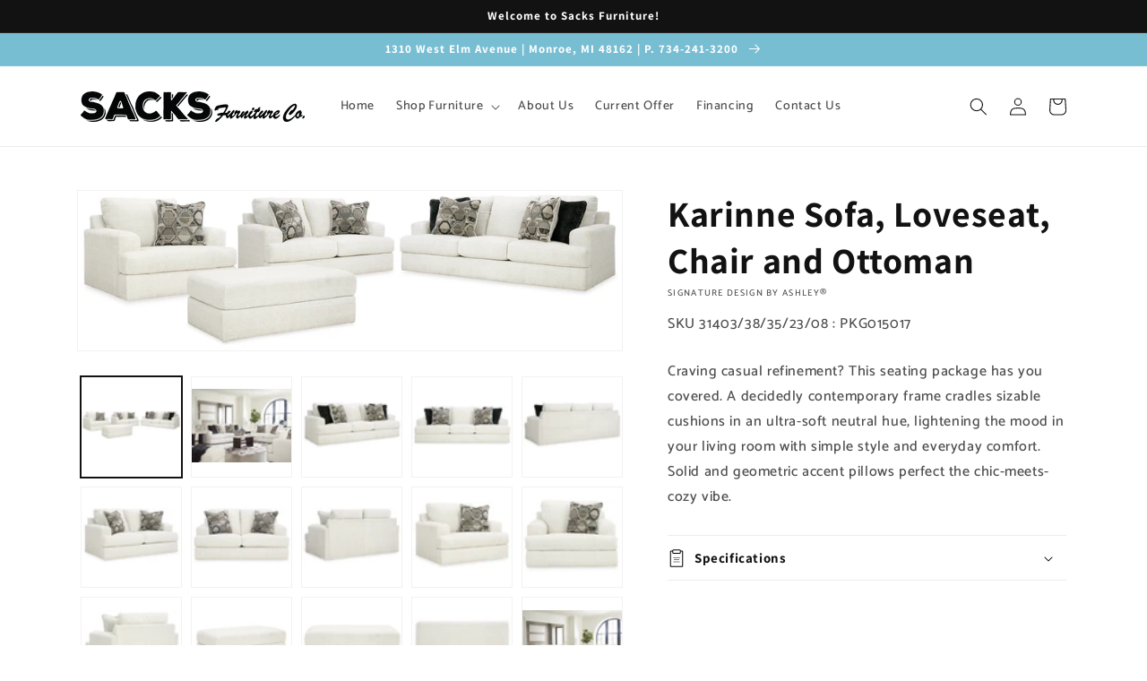

--- FILE ---
content_type: text/html; charset=utf-8
request_url: https://www.sacksfurniture.com/products/sofa-loveseat-chair-and-ottoman-13
body_size: 53082
content:
<!doctype html>
<html class="no-js" lang="en">
  <head>
    <meta charset="utf-8">
    <meta http-equiv="X-UA-Compatible" content="IE=edge">
    <meta name="viewport" content="width=device-width,initial-scale=1">
    <meta name="theme-color" content="">
    <link rel="canonical" href="https://www.sacksfurniture.com/products/sofa-loveseat-chair-and-ottoman-13">
    <link rel="preconnect" href="https://cdn.shopify.com" crossorigin><link rel="icon" type="image/png" href="//www.sacksfurniture.com/cdn/shop/files/Sacks_favicon_32x32.png?v=1683919150"><link rel="preconnect" href="https://fonts.shopifycdn.com" crossorigin><title>
      Karinne Sofa, Loveseat, Chair and Ottoman
 &ndash; Sacks Furniture</title>

    
      <meta name="description" content="Craving casual refinement? This seating package has you covered. A decidedly contemporary frame cradles sizable cushions in an ultra-soft neutral hue, lightening the mood in your living room with simple style and everyday comfort. Solid and geometric accent pillows perfect the chic-meets-cozy vibe.Specifications Detail">
    

    

<meta property="og:site_name" content="Sacks Furniture">
<meta property="og:url" content="https://www.sacksfurniture.com/products/sofa-loveseat-chair-and-ottoman-13">
<meta property="og:title" content="Karinne Sofa, Loveseat, Chair and Ottoman">
<meta property="og:type" content="product">
<meta property="og:description" content="Craving casual refinement? This seating package has you covered. A decidedly contemporary frame cradles sizable cushions in an ultra-soft neutral hue, lightening the mood in your living room with simple style and everyday comfort. Solid and geometric accent pillows perfect the chic-meets-cozy vibe.Specifications Detail"><meta property="og:image" content="http://www.sacksfurniture.com/cdn/shop/files/studio_68e918561a170323131760110182.jpg?v=1760193846">
  <meta property="og:image:secure_url" content="https://www.sacksfurniture.com/cdn/shop/files/studio_68e918561a170323131760110182.jpg?v=1760193846">
  <meta property="og:image:width" content="1797">
  <meta property="og:image:height" content="525"><meta property="og:price:amount" content="0.00">
  <meta property="og:price:currency" content="USD"><meta name="twitter:card" content="summary_large_image">
<meta name="twitter:title" content="Karinne Sofa, Loveseat, Chair and Ottoman">
<meta name="twitter:description" content="Craving casual refinement? This seating package has you covered. A decidedly contemporary frame cradles sizable cushions in an ultra-soft neutral hue, lightening the mood in your living room with simple style and everyday comfort. Solid and geometric accent pillows perfect the chic-meets-cozy vibe.Specifications Detail">


    <script src="//www.sacksfurniture.com/cdn/shop/t/3/assets/global.js?v=173888970843598920471713891239" defer="defer"></script>
    <script>window.performance && window.performance.mark && window.performance.mark('shopify.content_for_header.start');</script><meta id="shopify-digital-wallet" name="shopify-digital-wallet" content="/53545238688/digital_wallets/dialog">
<link rel="alternate" type="application/json+oembed" href="https://www.sacksfurniture.com/products/sofa-loveseat-chair-and-ottoman-13.oembed">
<script async="async" src="/checkouts/internal/preloads.js?locale=en-US"></script>
<script id="shopify-features" type="application/json">{"accessToken":"9ac75b63e48c8496fa09740d2e59bca4","betas":["rich-media-storefront-analytics"],"domain":"www.sacksfurniture.com","predictiveSearch":true,"shopId":53545238688,"locale":"en"}</script>
<script>var Shopify = Shopify || {};
Shopify.shop = "sacks-furniture.myshopify.com";
Shopify.locale = "en";
Shopify.currency = {"active":"USD","rate":"1.0"};
Shopify.country = "US";
Shopify.theme = {"name":"IMR Dawn","id":136800796901,"schema_name":"Dawn","schema_version":"3.0.0","theme_store_id":null,"role":"main"};
Shopify.theme.handle = "null";
Shopify.theme.style = {"id":null,"handle":null};
Shopify.cdnHost = "www.sacksfurniture.com/cdn";
Shopify.routes = Shopify.routes || {};
Shopify.routes.root = "/";</script>
<script type="module">!function(o){(o.Shopify=o.Shopify||{}).modules=!0}(window);</script>
<script>!function(o){function n(){var o=[];function n(){o.push(Array.prototype.slice.apply(arguments))}return n.q=o,n}var t=o.Shopify=o.Shopify||{};t.loadFeatures=n(),t.autoloadFeatures=n()}(window);</script>
<script id="shop-js-analytics" type="application/json">{"pageType":"product"}</script>
<script defer="defer" async type="module" src="//www.sacksfurniture.com/cdn/shopifycloud/shop-js/modules/v2/client.init-shop-cart-sync_Bc8-qrdt.en.esm.js"></script>
<script defer="defer" async type="module" src="//www.sacksfurniture.com/cdn/shopifycloud/shop-js/modules/v2/chunk.common_CmNk3qlo.esm.js"></script>
<script type="module">
  await import("//www.sacksfurniture.com/cdn/shopifycloud/shop-js/modules/v2/client.init-shop-cart-sync_Bc8-qrdt.en.esm.js");
await import("//www.sacksfurniture.com/cdn/shopifycloud/shop-js/modules/v2/chunk.common_CmNk3qlo.esm.js");

  window.Shopify.SignInWithShop?.initShopCartSync?.({"fedCMEnabled":true,"windoidEnabled":true});

</script>
<script>(function() {
  var isLoaded = false;
  function asyncLoad() {
    if (isLoaded) return;
    isLoaded = true;
    var urls = ["https:\/\/cdn.shopify.com\/s\/files\/1\/0535\/4523\/8688\/t\/2\/assets\/globo.formbuilder.init.js?v=1636654465\u0026shop=sacks-furniture.myshopify.com"];
    for (var i = 0; i < urls.length; i++) {
      var s = document.createElement('script');
      s.type = 'text/javascript';
      s.async = true;
      s.src = urls[i];
      var x = document.getElementsByTagName('script')[0];
      x.parentNode.insertBefore(s, x);
    }
  };
  if(window.attachEvent) {
    window.attachEvent('onload', asyncLoad);
  } else {
    window.addEventListener('load', asyncLoad, false);
  }
})();</script>
<script id="__st">var __st={"a":53545238688,"offset":-18000,"reqid":"12043705-1a3c-40eb-a4ae-7a02b79d12c6-1762287456","pageurl":"www.sacksfurniture.com\/products\/sofa-loveseat-chair-and-ottoman-13","u":"7e74a64e3a17","p":"product","rtyp":"product","rid":9312272580837};</script>
<script>window.ShopifyPaypalV4VisibilityTracking = true;</script>
<script id="captcha-bootstrap">!function(){'use strict';const t='contact',e='account',n='new_comment',o=[[t,t],['blogs',n],['comments',n],[t,'customer']],c=[[e,'customer_login'],[e,'guest_login'],[e,'recover_customer_password'],[e,'create_customer']],r=t=>t.map((([t,e])=>`form[action*='/${t}']:not([data-nocaptcha='true']) input[name='form_type'][value='${e}']`)).join(','),a=t=>()=>t?[...document.querySelectorAll(t)].map((t=>t.form)):[];function s(){const t=[...o],e=r(t);return a(e)}const i='password',u='form_key',d=['recaptcha-v3-token','g-recaptcha-response','h-captcha-response',i],f=()=>{try{return window.sessionStorage}catch{return}},m='__shopify_v',_=t=>t.elements[u];function p(t,e,n=!1){try{const o=window.sessionStorage,c=JSON.parse(o.getItem(e)),{data:r}=function(t){const{data:e,action:n}=t;return t[m]||n?{data:e,action:n}:{data:t,action:n}}(c);for(const[e,n]of Object.entries(r))t.elements[e]&&(t.elements[e].value=n);n&&o.removeItem(e)}catch(o){console.error('form repopulation failed',{error:o})}}const l='form_type',E='cptcha';function T(t){t.dataset[E]=!0}const w=window,h=w.document,L='Shopify',v='ce_forms',y='captcha';let A=!1;((t,e)=>{const n=(g='f06e6c50-85a8-45c8-87d0-21a2b65856fe',I='https://cdn.shopify.com/shopifycloud/storefront-forms-hcaptcha/ce_storefront_forms_captcha_hcaptcha.v1.5.2.iife.js',D={infoText:'Protected by hCaptcha',privacyText:'Privacy',termsText:'Terms'},(t,e,n)=>{const o=w[L][v],c=o.bindForm;if(c)return c(t,g,e,D).then(n);var r;o.q.push([[t,g,e,D],n]),r=I,A||(h.body.append(Object.assign(h.createElement('script'),{id:'captcha-provider',async:!0,src:r})),A=!0)});var g,I,D;w[L]=w[L]||{},w[L][v]=w[L][v]||{},w[L][v].q=[],w[L][y]=w[L][y]||{},w[L][y].protect=function(t,e){n(t,void 0,e),T(t)},Object.freeze(w[L][y]),function(t,e,n,w,h,L){const[v,y,A,g]=function(t,e,n){const i=e?o:[],u=t?c:[],d=[...i,...u],f=r(d),m=r(i),_=r(d.filter((([t,e])=>n.includes(e))));return[a(f),a(m),a(_),s()]}(w,h,L),I=t=>{const e=t.target;return e instanceof HTMLFormElement?e:e&&e.form},D=t=>v().includes(t);t.addEventListener('submit',(t=>{const e=I(t);if(!e)return;const n=D(e)&&!e.dataset.hcaptchaBound&&!e.dataset.recaptchaBound,o=_(e),c=g().includes(e)&&(!o||!o.value);(n||c)&&t.preventDefault(),c&&!n&&(function(t){try{if(!f())return;!function(t){const e=f();if(!e)return;const n=_(t);if(!n)return;const o=n.value;o&&e.removeItem(o)}(t);const e=Array.from(Array(32),(()=>Math.random().toString(36)[2])).join('');!function(t,e){_(t)||t.append(Object.assign(document.createElement('input'),{type:'hidden',name:u})),t.elements[u].value=e}(t,e),function(t,e){const n=f();if(!n)return;const o=[...t.querySelectorAll(`input[type='${i}']`)].map((({name:t})=>t)),c=[...d,...o],r={};for(const[a,s]of new FormData(t).entries())c.includes(a)||(r[a]=s);n.setItem(e,JSON.stringify({[m]:1,action:t.action,data:r}))}(t,e)}catch(e){console.error('failed to persist form',e)}}(e),e.submit())}));const S=(t,e)=>{t&&!t.dataset[E]&&(n(t,e.some((e=>e===t))),T(t))};for(const o of['focusin','change'])t.addEventListener(o,(t=>{const e=I(t);D(e)&&S(e,y())}));const B=e.get('form_key'),M=e.get(l),P=B&&M;t.addEventListener('DOMContentLoaded',(()=>{const t=y();if(P)for(const e of t)e.elements[l].value===M&&p(e,B);[...new Set([...A(),...v().filter((t=>'true'===t.dataset.shopifyCaptcha))])].forEach((e=>S(e,t)))}))}(h,new URLSearchParams(w.location.search),n,t,e,['guest_login'])})(!0,!0)}();</script>
<script integrity="sha256-52AcMU7V7pcBOXWImdc/TAGTFKeNjmkeM1Pvks/DTgc=" data-source-attribution="shopify.loadfeatures" defer="defer" src="//www.sacksfurniture.com/cdn/shopifycloud/storefront/assets/storefront/load_feature-81c60534.js" crossorigin="anonymous"></script>
<script data-source-attribution="shopify.dynamic_checkout.dynamic.init">var Shopify=Shopify||{};Shopify.PaymentButton=Shopify.PaymentButton||{isStorefrontPortableWallets:!0,init:function(){window.Shopify.PaymentButton.init=function(){};var t=document.createElement("script");t.src="https://www.sacksfurniture.com/cdn/shopifycloud/portable-wallets/latest/portable-wallets.en.js",t.type="module",document.head.appendChild(t)}};
</script>
<script data-source-attribution="shopify.dynamic_checkout.buyer_consent">
  function portableWalletsHideBuyerConsent(e){var t=document.getElementById("shopify-buyer-consent"),n=document.getElementById("shopify-subscription-policy-button");t&&n&&(t.classList.add("hidden"),t.setAttribute("aria-hidden","true"),n.removeEventListener("click",e))}function portableWalletsShowBuyerConsent(e){var t=document.getElementById("shopify-buyer-consent"),n=document.getElementById("shopify-subscription-policy-button");t&&n&&(t.classList.remove("hidden"),t.removeAttribute("aria-hidden"),n.addEventListener("click",e))}window.Shopify?.PaymentButton&&(window.Shopify.PaymentButton.hideBuyerConsent=portableWalletsHideBuyerConsent,window.Shopify.PaymentButton.showBuyerConsent=portableWalletsShowBuyerConsent);
</script>
<script>
  function portableWalletsCleanup(e){e&&e.src&&console.error("Failed to load portable wallets script "+e.src);var t=document.querySelectorAll("shopify-accelerated-checkout .shopify-payment-button__skeleton, shopify-accelerated-checkout-cart .wallet-cart-button__skeleton"),e=document.getElementById("shopify-buyer-consent");for(let e=0;e<t.length;e++)t[e].remove();e&&e.remove()}function portableWalletsNotLoadedAsModule(e){e instanceof ErrorEvent&&"string"==typeof e.message&&e.message.includes("import.meta")&&"string"==typeof e.filename&&e.filename.includes("portable-wallets")&&(window.removeEventListener("error",portableWalletsNotLoadedAsModule),window.Shopify.PaymentButton.failedToLoad=e,"loading"===document.readyState?document.addEventListener("DOMContentLoaded",window.Shopify.PaymentButton.init):window.Shopify.PaymentButton.init())}window.addEventListener("error",portableWalletsNotLoadedAsModule);
</script>

<script type="module" src="https://www.sacksfurniture.com/cdn/shopifycloud/portable-wallets/latest/portable-wallets.en.js" onError="portableWalletsCleanup(this)" crossorigin="anonymous"></script>
<script nomodule>
  document.addEventListener("DOMContentLoaded", portableWalletsCleanup);
</script>

<link id="shopify-accelerated-checkout-styles" rel="stylesheet" media="screen" href="https://www.sacksfurniture.com/cdn/shopifycloud/portable-wallets/latest/accelerated-checkout-backwards-compat.css" crossorigin="anonymous">
<style id="shopify-accelerated-checkout-cart">
        #shopify-buyer-consent {
  margin-top: 1em;
  display: inline-block;
  width: 100%;
}

#shopify-buyer-consent.hidden {
  display: none;
}

#shopify-subscription-policy-button {
  background: none;
  border: none;
  padding: 0;
  text-decoration: underline;
  font-size: inherit;
  cursor: pointer;
}

#shopify-subscription-policy-button::before {
  box-shadow: none;
}

      </style>
<script id="sections-script" data-sections="main-product,header,footer" defer="defer" src="//www.sacksfurniture.com/cdn/shop/t/3/compiled_assets/scripts.js?381"></script>
<script>window.performance && window.performance.mark && window.performance.mark('shopify.content_for_header.end');</script>


    <style data-shopify>
      @font-face {
  font-family: Catamaran;
  font-weight: 500;
  font-style: normal;
  font-display: swap;
  src: url("//www.sacksfurniture.com/cdn/fonts/catamaran/catamaran_n5.4aa795ab3dba7215fa978a20cc46e8ec5724da5c.woff2") format("woff2"),
       url("//www.sacksfurniture.com/cdn/fonts/catamaran/catamaran_n5.2e1a946b3a110f8347491a85c87d2bfe14ca3f8f.woff") format("woff");
}

      @font-face {
  font-family: Catamaran;
  font-weight: 700;
  font-style: normal;
  font-display: swap;
  src: url("//www.sacksfurniture.com/cdn/fonts/catamaran/catamaran_n7.c7720328a326501d0a4fcb3373c1ca68129c3c78.woff2") format("woff2"),
       url("//www.sacksfurniture.com/cdn/fonts/catamaran/catamaran_n7.546366ab8abd7a13c41dd63a25b42966c7f197f4.woff") format("woff");
}

      
      
      @font-face {
  font-family: Assistant;
  font-weight: 700;
  font-style: normal;
  font-display: swap;
  src: url("//www.sacksfurniture.com/cdn/fonts/assistant/assistant_n7.bf44452348ec8b8efa3aa3068825305886b1c83c.woff2") format("woff2"),
       url("//www.sacksfurniture.com/cdn/fonts/assistant/assistant_n7.0c887fee83f6b3bda822f1150b912c72da0f7b64.woff") format("woff");
}


      :root {
        --font-body-family: Catamaran, sans-serif;
        --font-body-style: normal;
        --font-body-weight: 500;

        --font-heading-family: Assistant, sans-serif;
        --font-heading-style: normal;
        --font-heading-weight: 700;

        --font-body-scale: 1.0;
        --font-heading-scale: 1.0;

        --color-base-text: 18, 18, 18;
        --color-shadow: 18, 18, 18;
        --color-base-background-1: 255, 255, 255;
        --color-base-background-2: 243, 243, 243;
        --color-base-solid-button-labels: 255, 255, 255;
        --color-base-outline-button-labels: 18, 18, 18;
        --color-base-accent-1: 120, 190, 210;
        --color-base-accent-2: 204, 204, 204;
        --color-sale-badge: 120, 190, 210;
        --color-sold-out-badge: 18, 18, 18;
        --color-consumers-coice-badge: 18, 18, 18;
        --color-evc-badge: 18, 18, 18;
        --color-custom-badge: 51, 79, 180;
        --color-in-stock: 60, 147, 66;
        --color-low-stock: 233, 145, 20;
        --color-no-stock: 191, 38, 47;

        --payment-terms-background-color: #FFFFFF;

        --gradient-base-background-1: #FFFFFF;
        --gradient-base-background-2: #F3F3F3;
        --gradient-base-accent-1: #78bed2;
        --gradient-base-accent-2: #cccccc;

        --media-padding: px;
        --media-border-opacity: 0.05;
        --media-border-width: 1px;
        --media-radius: 0px;
        --media-shadow-opacity: 0.0;
        --media-shadow-horizontal-offset: 0px;
        --media-shadow-vertical-offset: 0px;
        --media-shadow-blur-radius: 0px;

        --page-width: 120rem;
        --page-width-margin: 0rem;

        --card-image-padding: 0.0rem;
        --card-corner-radius: 0.0rem;
        --card-text-alignment: left;
        --card-border-width: 0.0rem;
        --card-border-opacity: 0.0;
        --card-shadow-opacity: 0.1;
        --card-shadow-horizontal-offset: 0.0rem;
        --card-shadow-vertical-offset: 0.0rem;
        --card-shadow-blur-radius: 0.0rem;

        --badge-corner-radius: 4.0rem;

        --popup-border-width: 1px;
        --popup-border-opacity: 0.1;
        --popup-corner-radius: 0px;
        --popup-shadow-opacity: 0.0;
        --popup-shadow-horizontal-offset: 0px;
        --popup-shadow-vertical-offset: 0px;
        --popup-shadow-blur-radius: 0px;

        --drawer-border-width: 1px;
        --drawer-border-opacity: 0.1;
        --drawer-shadow-opacity: 0.0;
        --drawer-shadow-horizontal-offset: 0px;
        --drawer-shadow-vertical-offset: 0px;
        --drawer-shadow-blur-radius: 0px;

        --spacing-sections-desktop: 0px;
        --spacing-sections-mobile: 0px;

        --grid-desktop-vertical-spacing: 8px;
        --grid-desktop-horizontal-spacing: 8px;
        --grid-mobile-vertical-spacing: 4px;
        --grid-mobile-horizontal-spacing: 4px;

        --text-boxes-border-opacity: 0.0;
        --text-boxes-border-width: 0px;
        --text-boxes-radius: 0px;
        --text-boxes-shadow-opacity: 0.0;
        --text-boxes-shadow-horizontal-offset: 0px;
        --text-boxes-shadow-vertical-offset: 0px;
        --text-boxes-shadow-blur-radius: 0px;

        --buttons-radius: 0px;
        --buttons-radius-outset: 0px;
        --buttons-border-width: 1px;
        --buttons-border-opacity: 1.0;
        --buttons-shadow-opacity: 0.0;
        --buttons-shadow-horizontal-offset: 0px;
        --buttons-shadow-vertical-offset: 0px;
        --buttons-shadow-blur-radius: 0px;
        --buttons-border-offset: 0px;

        --inputs-radius: 0px;
        --inputs-border-width: 1px;
        --inputs-border-opacity: 0.55;
        --inputs-shadow-opacity: 0.0;
        --inputs-shadow-horizontal-offset: 0px;
        --inputs-margin-offset: 0px;
        --inputs-shadow-vertical-offset: 0px;
        --inputs-shadow-blur-radius: 0px;
        --inputs-radius-outset: 0px;

        --variant-pills-radius: 40px;
        --variant-pills-border-width: 1px;
        --variant-pills-border-opacity: 0.55;
        --variant-pills-shadow-opacity: 0.0;
        --variant-pills-shadow-horizontal-offset: 0px;
        --variant-pills-shadow-vertical-offset: 0px;
        --variant-pills-shadow-blur-radius: 0px;
      }

      *,
      *::before,
      *::after {
        box-sizing: inherit;
      }

      html {
        box-sizing: border-box;
        font-size: calc(var(--font-body-scale) * 62.5%);
        height: 100%;
      }

      body {
        display: grid;
        grid-template-rows: auto auto 1fr auto;
        grid-template-columns: 100%;
        min-height: 100%;
        margin: 0;
        font-size: 1.5rem;
        letter-spacing: 0.06rem;
        line-height: calc(1 + 0.8 / var(--font-body-scale));
        font-family: var(--font-body-family);
        font-style: var(--font-body-style);
        font-weight: var(--font-body-weight);
      }

      @media screen and (min-width: 750px) {
        body {
          font-size: 1.6rem;
        }
      }
    </style>

    <link href="//www.sacksfurniture.com/cdn/shop/t/3/assets/base.css?v=97533154621372069501695327065" rel="stylesheet" type="text/css" media="all" />
<link rel="preload" as="font" href="//www.sacksfurniture.com/cdn/fonts/catamaran/catamaran_n5.4aa795ab3dba7215fa978a20cc46e8ec5724da5c.woff2" type="font/woff2" crossorigin><link rel="preload" as="font" href="//www.sacksfurniture.com/cdn/fonts/assistant/assistant_n7.bf44452348ec8b8efa3aa3068825305886b1c83c.woff2" type="font/woff2" crossorigin><link rel="stylesheet" href="//www.sacksfurniture.com/cdn/shop/t/3/assets/component-predictive-search.css?v=165644661289088488651683911797" media="print" onload="this.media='all'"><script>document.documentElement.className = document.documentElement.className.replace('no-js', 'js');
    if (Shopify.designMode) {
      document.documentElement.classList.add('shopify-design-mode');
    }
    </script>
    
    
  <!-- BEGIN app block: shopify://apps/rt-disable-right-click/blocks/app-embed/1a6da957-7246-46b1-9660-2fac7e573a37 --><script>
  window.roarJs = window.roarJs || {};
  roarJs.ProtectorConfig = {
    metafields: {
      shop: "sacks-furniture.myshopify.com",
      settings: {"enabled":"1","param":{"image":"1","text":"1","keyboard":"1","alert":"1","alert_duration":"3","print":"1","legal":"1"},"texts":{"alert":"Content is protected !!","print":"You are not allowed to print preview this page, Thank you.","legal_header":"** LEGAL NOTICE **","legal_footer":"Please exit this area immediately.","legal_body":"All site content, including files, images, video, and written content is the property of Sacks Furniture.\r\n\r\nAny attempts to mimic said content, or use it as your own without the direct consent of Sacks Furniture may result in LEGAL ACTION against YOU."},"mobile":{"image":"1","text":"1"},"only1":"true"},
      moneyFormat: "${{amount}}"
    }
  }
</script>


<!-- END app block --><!-- BEGIN app block: shopify://apps/powerful-form-builder/blocks/app-embed/e4bcb1eb-35b2-42e6-bc37-bfe0e1542c9d --><script type="text/javascript" hs-ignore data-cookieconsent="ignore">
  var Globo = Globo || {};
  var globoFormbuilderRecaptchaInit = function(){};
  var globoFormbuilderHcaptchaInit = function(){};
  window.Globo.FormBuilder = window.Globo.FormBuilder || {};
  window.Globo.FormBuilder.shop = {"configuration":{"money_format":"${{amount}}"},"pricing":{"features":{"bulkOrderForm":false,"cartForm":false,"fileUpload":2,"removeCopyright":false,"restrictedEmailDomains":false}},"settings":{"copyright":"Powered by Globo <a href=\"https://apps.shopify.com/form-builder-contact-form\" target=\"_blank\">Form</a>","hideWaterMark":false,"reCaptcha":{"recaptchaType":"v2","siteKey":false,"languageCode":"en"},"scrollTop":false,"customCssCode":"","customCssEnabled":false,"additionalColumns":[]},"encryption_form_id":1,"url":"https://form.globosoftware.net/","CDN_URL":"https://dxo9oalx9qc1s.cloudfront.net"};

  if(window.Globo.FormBuilder.shop.settings.customCssEnabled && window.Globo.FormBuilder.shop.settings.customCssCode){
    const customStyle = document.createElement('style');
    customStyle.type = 'text/css';
    customStyle.innerHTML = window.Globo.FormBuilder.shop.settings.customCssCode;
    document.head.appendChild(customStyle);
  }

  window.Globo.FormBuilder.forms = [];
    
      
      
      
      window.Globo.FormBuilder.forms[63802] = {"63802":{"elements":[{"id":"group-1","type":"group","label":"Page 1","description":"","elements":[{"id":"text","type":"text","label":"Name","placeholder":"Name","description":"","limitCharacters":false,"characters":100,"required":true,"columnWidth":100},{"id":"email","type":"email","label":"Email","placeholder":"Email","description":"","limitCharacters":false,"characters":100,"required":true,"columnWidth":100,"conditionalField":false}]}],"errorMessage":{"required":"Please fill in field","invalid":"Invalid","invalidName":"Invalid name","invalidEmail":"Invalid email","invalidURL":"Invalid URL","invalidPhone":"Invalid phone","invalidNumber":"Invalid number","invalidPassword":"Invalid password","confirmPasswordNotMatch":"Confirmed password doesn't match","customerAlreadyExists":"Customer already exists","fileSizeLimit":"File size limit exceeded","fileNotAllowed":"File extension not allowed","requiredCaptcha":"Please, enter the captcha","requiredProducts":"Please select product","limitQuantity":"The number of products left in stock has been exceeded","otherError":"Something went wrong, please try again"},"appearance":{"layout":"boxed","width":600,"style":"classic_rounded","mainColor":"rgba(120,190,210,1)","headingColor":"#000","labelColor":"#000","descriptionColor":"#6c757d","optionColor":"#000","background":"none","backgroundColor":"#FFF","backgroundImage":"","backgroundImageAlignment":"middle","floatingIcon":"\u003csvg aria-hidden=\"true\" focusable=\"false\" data-prefix=\"far\" data-icon=\"envelope\" class=\"svg-inline--fa fa-envelope fa-w-16\" role=\"img\" xmlns=\"http:\/\/www.w3.org\/2000\/svg\" viewBox=\"0 0 512 512\"\u003e\u003cpath fill=\"currentColor\" d=\"M464 64H48C21.49 64 0 85.49 0 112v288c0 26.51 21.49 48 48 48h416c26.51 0 48-21.49 48-48V112c0-26.51-21.49-48-48-48zm0 48v40.805c-22.422 18.259-58.168 46.651-134.587 106.49-16.841 13.247-50.201 45.072-73.413 44.701-23.208.375-56.579-31.459-73.413-44.701C106.18 199.465 70.425 171.067 48 152.805V112h416zM48 400V214.398c22.914 18.251 55.409 43.862 104.938 82.646 21.857 17.205 60.134 55.186 103.062 54.955 42.717.231 80.509-37.199 103.053-54.947 49.528-38.783 82.032-64.401 104.947-82.653V400H48z\"\u003e\u003c\/path\u003e\u003c\/svg\u003e","floatingText":"","displayOnAllPage":false,"position":"bottom right","formType":"normalForm","colorScheme":{"solidButton":{"red":120,"green":190,"blue":210,"alpha":1},"solidButtonLabel":{"red":255,"green":255,"blue":255},"text":{"red":0,"green":0,"blue":0},"outlineButton":{"red":120,"green":190,"blue":210,"alpha":1},"background":null}},"afterSubmit":{"action":"clearForm","message":"\u003ch4\u003eThanks for getting in touch!\u0026nbsp;\u003c\/h4\u003e\u003cp\u003e\u003cbr\u003e\u003c\/p\u003e\u003cp\u003eWe appreciate you contacting us. One of our colleagues will get back in touch with you soon!\u003c\/p\u003e\u003cp\u003e\u003cbr\u003e\u003c\/p\u003e\u003cp\u003eHave a great day!\u003c\/p\u003e","redirectUrl":"","enableGa":false,"gaEventCategory":"Form Builder by Globo","gaEventAction":"Submit","gaEventLabel":"Contact us form","enableFpx":false,"fpxTrackerName":""},"footer":{"description":"\u003cp\u003eBy clicking \"Sign Up\" I agree to receive future online specials and offers.\u003c\/p\u003e","previousText":"Previous","nextText":"Next","submitText":"SIGN UP","submitFullWidth":true,"submitAlignment":"left"},"header":{"active":true,"title":"Yes! Add Me To Your Email List","description":"\u003cp\u003eFill out the information below to receive exclusive offers from Sacks Furniture Co.!\u003c\/p\u003e"},"isStepByStepForm":true,"publish":{"publishType":"embedCode","embedCode":"\u003cdiv class=\"globo-formbuilder\" data-id=\"\"\u003e\u003c\/div\u003e","shortCode":"\u003cdiv class=\"globo-formbuilder\" data-id=\"\"\u003e\u003c\/div\u003e","lightbox":"\u003cdiv class=\"globo-formbuilder\" data-id=\"\"\u003e\u003c\/div\u003e","enableAddShortCode":false,"selectPage":"index","selectPositionOnPage":"top","selectTime":"forever","setCookie":"1"},"reCaptcha":{"enable":false,"note":"Please make sure that you have set Google reCaptcha v2 Site key and Secret key in \u003ca href=\"\/admin\/settings\"\u003eSettings\u003c\/a\u003e"},"html":"\n\u003cdiv class=\"globo-form boxed-form globo-form-id-63802 \" data-locale=\"en\" \u003e\n\n\u003cstyle\u003e\n\n\n    :root .globo-form-app[data-id=\"63802\"]{\n        \n        --gfb-color-solidButton: 120,190,210;\n        --gfb-color-solidButtonColor: rgb(var(--gfb-color-solidButton));\n        --gfb-color-solidButtonLabel: 255,255,255;\n        --gfb-color-solidButtonLabelColor: rgb(var(--gfb-color-solidButtonLabel));\n        --gfb-color-text: 0,0,0;\n        --gfb-color-textColor: rgb(var(--gfb-color-text));\n        --gfb-color-outlineButton: 120,190,210;\n        --gfb-color-outlineButtonColor: rgb(var(--gfb-color-outlineButton));\n        --gfb-color-background: ,,;\n        --gfb-color-backgroundColor: rgb(var(--gfb-color-background));\n        \n        --gfb-main-color: rgba(120,190,210,1);\n        --gfb-primary-color: var(--gfb-color-solidButtonColor, var(--gfb-main-color));\n        --gfb-primary-text-color: var(--gfb-color-solidButtonLabelColor, #FFF);\n        --gfb-form-width: 600px;\n        --gfb-font-family: inherit;\n        --gfb-font-style: inherit;\n        --gfb--image: 40%;\n        --gfb-image-ratio-draft: var(--gfb--image);\n        --gfb-image-ratio: var(--gfb-image-ratio-draft);\n        \n        --gfb-bg-temp-color: #FFF;\n        --gfb-bg-position: middle;\n        \n        --gfb-bg-color: var(--gfb-color-backgroundColor, var(--gfb-bg-temp-color));\n        \n    }\n    \n.globo-form-id-63802 .globo-form-app{\n    max-width: 600px;\n    width: -webkit-fill-available;\n    \n    background-color: unset;\n    \n    \n}\n\n.globo-form-id-63802 .globo-form-app .globo-heading{\n    color: var(--gfb-color-textColor, #000)\n}\n\n\n\n.globo-form-id-63802 .globo-form-app .globo-description,\n.globo-form-id-63802 .globo-form-app .header .globo-description{\n    --gfb-color-description: rgba(var(--gfb-color-text), 0.8);\n    color: var(--gfb-color-description, #6c757d);\n}\n.globo-form-id-63802 .globo-form-app .globo-label,\n.globo-form-id-63802 .globo-form-app .globo-form-control label.globo-label,\n.globo-form-id-63802 .globo-form-app .globo-form-control label.globo-label span.label-content{\n    color: var(--gfb-color-textColor, #000);\n    text-align: left;\n}\n.globo-form-id-63802 .globo-form-app .globo-label.globo-position-label{\n    height: 20px !important;\n}\n.globo-form-id-63802 .globo-form-app .globo-form-control .help-text.globo-description,\n.globo-form-id-63802 .globo-form-app .globo-form-control span.globo-description{\n    --gfb-color-description: rgba(var(--gfb-color-text), 0.8);\n    color: var(--gfb-color-description, #6c757d);\n}\n.globo-form-id-63802 .globo-form-app .globo-form-control .checkbox-wrapper .globo-option,\n.globo-form-id-63802 .globo-form-app .globo-form-control .radio-wrapper .globo-option\n{\n    color: var(--gfb-color-textColor, #000);\n}\n.globo-form-id-63802 .globo-form-app .footer,\n.globo-form-id-63802 .globo-form-app .gfb__footer{\n    text-align:left;\n}\n.globo-form-id-63802 .globo-form-app .footer button,\n.globo-form-id-63802 .globo-form-app .gfb__footer button{\n    border:1px solid var(--gfb-primary-color);\n    \n        width:100%;\n    \n}\n.globo-form-id-63802 .globo-form-app .footer button.submit,\n.globo-form-id-63802 .globo-form-app .gfb__footer button.submit\n.globo-form-id-63802 .globo-form-app .footer button.checkout,\n.globo-form-id-63802 .globo-form-app .gfb__footer button.checkout,\n.globo-form-id-63802 .globo-form-app .footer button.action.loading .spinner,\n.globo-form-id-63802 .globo-form-app .gfb__footer button.action.loading .spinner{\n    background-color: var(--gfb-primary-color);\n    color : #000000;\n}\n.globo-form-id-63802 .globo-form-app .globo-form-control .star-rating\u003efieldset:not(:checked)\u003elabel:before {\n    content: url('data:image\/svg+xml; utf8, \u003csvg aria-hidden=\"true\" focusable=\"false\" data-prefix=\"far\" data-icon=\"star\" class=\"svg-inline--fa fa-star fa-w-18\" role=\"img\" xmlns=\"http:\/\/www.w3.org\/2000\/svg\" viewBox=\"0 0 576 512\"\u003e\u003cpath fill=\"rgba(120,190,210,1)\" d=\"M528.1 171.5L382 150.2 316.7 17.8c-11.7-23.6-45.6-23.9-57.4 0L194 150.2 47.9 171.5c-26.2 3.8-36.7 36.1-17.7 54.6l105.7 103-25 145.5c-4.5 26.3 23.2 46 46.4 33.7L288 439.6l130.7 68.7c23.2 12.2 50.9-7.4 46.4-33.7l-25-145.5 105.7-103c19-18.5 8.5-50.8-17.7-54.6zM388.6 312.3l23.7 138.4L288 385.4l-124.3 65.3 23.7-138.4-100.6-98 139-20.2 62.2-126 62.2 126 139 20.2-100.6 98z\"\u003e\u003c\/path\u003e\u003c\/svg\u003e');\n}\n.globo-form-id-63802 .globo-form-app .globo-form-control .star-rating\u003efieldset\u003einput:checked ~ label:before {\n    content: url('data:image\/svg+xml; utf8, \u003csvg aria-hidden=\"true\" focusable=\"false\" data-prefix=\"fas\" data-icon=\"star\" class=\"svg-inline--fa fa-star fa-w-18\" role=\"img\" xmlns=\"http:\/\/www.w3.org\/2000\/svg\" viewBox=\"0 0 576 512\"\u003e\u003cpath fill=\"rgba(120,190,210,1)\" d=\"M259.3 17.8L194 150.2 47.9 171.5c-26.2 3.8-36.7 36.1-17.7 54.6l105.7 103-25 145.5c-4.5 26.3 23.2 46 46.4 33.7L288 439.6l130.7 68.7c23.2 12.2 50.9-7.4 46.4-33.7l-25-145.5 105.7-103c19-18.5 8.5-50.8-17.7-54.6L382 150.2 316.7 17.8c-11.7-23.6-45.6-23.9-57.4 0z\"\u003e\u003c\/path\u003e\u003c\/svg\u003e');\n}\n.globo-form-id-63802 .globo-form-app .globo-form-control .star-rating\u003efieldset:not(:checked)\u003elabel:hover:before,\n.globo-form-id-63802 .globo-form-app .globo-form-control .star-rating\u003efieldset:not(:checked)\u003elabel:hover ~ label:before{\n    content : url('data:image\/svg+xml; utf8, \u003csvg aria-hidden=\"true\" focusable=\"false\" data-prefix=\"fas\" data-icon=\"star\" class=\"svg-inline--fa fa-star fa-w-18\" role=\"img\" xmlns=\"http:\/\/www.w3.org\/2000\/svg\" viewBox=\"0 0 576 512\"\u003e\u003cpath fill=\"rgba(120,190,210,1)\" d=\"M259.3 17.8L194 150.2 47.9 171.5c-26.2 3.8-36.7 36.1-17.7 54.6l105.7 103-25 145.5c-4.5 26.3 23.2 46 46.4 33.7L288 439.6l130.7 68.7c23.2 12.2 50.9-7.4 46.4-33.7l-25-145.5 105.7-103c19-18.5 8.5-50.8-17.7-54.6L382 150.2 316.7 17.8c-11.7-23.6-45.6-23.9-57.4 0z\"\u003e\u003c\/path\u003e\u003c\/svg\u003e')\n}\n.globo-form-id-63802 .globo-form-app .globo-form-control .checkbox-wrapper .checkbox-input:checked ~ .checkbox-label:before {\n    border-color: var(--gfb-primary-color);\n    box-shadow: 0 4px 6px rgba(50,50,93,0.11), 0 1px 3px rgba(0,0,0,0.08);\n    background-color: var(--gfb-primary-color);\n}\n.globo-form-id-63802 .globo-form-app .step.-completed .step__number,\n.globo-form-id-63802 .globo-form-app .line.-progress,\n.globo-form-id-63802 .globo-form-app .line.-start{\n    background-color: var(--gfb-primary-color);\n}\n.globo-form-id-63802 .globo-form-app .checkmark__check,\n.globo-form-id-63802 .globo-form-app .checkmark__circle{\n    stroke: var(--gfb-primary-color);\n}\n.globo-form-id-63802 .floating-button{\n    background-color: var(--gfb-primary-color);\n}\n.globo-form-id-63802 .globo-form-app .globo-form-control .checkbox-wrapper .checkbox-input ~ .checkbox-label:before,\n.globo-form-app .globo-form-control .radio-wrapper .radio-input ~ .radio-label:after{\n    border-color : var(--gfb-primary-color);\n}\n.globo-form-id-63802 .flatpickr-day.selected, \n.globo-form-id-63802 .flatpickr-day.startRange, \n.globo-form-id-63802 .flatpickr-day.endRange, \n.globo-form-id-63802 .flatpickr-day.selected.inRange, \n.globo-form-id-63802 .flatpickr-day.startRange.inRange, \n.globo-form-id-63802 .flatpickr-day.endRange.inRange, \n.globo-form-id-63802 .flatpickr-day.selected:focus, \n.globo-form-id-63802 .flatpickr-day.startRange:focus, \n.globo-form-id-63802 .flatpickr-day.endRange:focus, \n.globo-form-id-63802 .flatpickr-day.selected:hover, \n.globo-form-id-63802 .flatpickr-day.startRange:hover, \n.globo-form-id-63802 .flatpickr-day.endRange:hover, \n.globo-form-id-63802 .flatpickr-day.selected.prevMonthDay, \n.globo-form-id-63802 .flatpickr-day.startRange.prevMonthDay, \n.globo-form-id-63802 .flatpickr-day.endRange.prevMonthDay, \n.globo-form-id-63802 .flatpickr-day.selected.nextMonthDay, \n.globo-form-id-63802 .flatpickr-day.startRange.nextMonthDay, \n.globo-form-id-63802 .flatpickr-day.endRange.nextMonthDay {\n    background: var(--gfb-primary-color);\n    border-color: var(--gfb-primary-color);\n}\n.globo-form-id-63802 .globo-paragraph {\n    background: ;\n    color: var(--gfb-color-textColor, );\n    width: 100%!important;\n}\n\n[dir=\"rtl\"] .globo-form-app .header .title,\n[dir=\"rtl\"] .globo-form-app .header .description,\n[dir=\"rtl\"] .globo-form-id-63802 .globo-form-app .globo-heading,\n[dir=\"rtl\"] .globo-form-id-63802 .globo-form-app .globo-label,\n[dir=\"rtl\"] .globo-form-id-63802 .globo-form-app .globo-form-control label.globo-label,\n[dir=\"rtl\"] .globo-form-id-63802 .globo-form-app .globo-form-control label.globo-label span.label-content{\n    text-align: right;\n}\n\n[dir=\"rtl\"] .globo-form-app .line {\n    left: unset;\n    right: 50%;\n}\n\n[dir=\"rtl\"] .globo-form-id-63802 .globo-form-app .line.-start {\n    left: unset;    \n    right: 0%;\n}\n\n\u003c\/style\u003e\n\n\n\n\n\u003cdiv class=\"globo-form-app boxed-layout gfb-style-classic_rounded  gfb-font-size-medium\" data-id=63802\u003e\n    \n    \u003cdiv class=\"header dismiss hidden\" onclick=\"Globo.FormBuilder.closeModalForm(this)\"\u003e\n        \u003csvg width=20 height=20 viewBox=\"0 0 20 20\" class=\"\" focusable=\"false\" aria-hidden=\"true\"\u003e\u003cpath d=\"M11.414 10l4.293-4.293a.999.999 0 1 0-1.414-1.414L10 8.586 5.707 4.293a.999.999 0 1 0-1.414 1.414L8.586 10l-4.293 4.293a.999.999 0 1 0 1.414 1.414L10 11.414l4.293 4.293a.997.997 0 0 0 1.414 0 .999.999 0 0 0 0-1.414L11.414 10z\" fill-rule=\"evenodd\"\u003e\u003c\/path\u003e\u003c\/svg\u003e\n    \u003c\/div\u003e\n    \u003cform class=\"g-container\" novalidate action=\"https:\/\/form.globo.io\/api\/front\/form\/63802\/send\" method=\"POST\" enctype=\"multipart\/form-data\" data-id=63802\u003e\n        \n            \n            \u003cdiv class=\"header\"\u003e\n                \u003ch3 class=\"title globo-heading\"\u003eYes! Add Me To Your Email List\u003c\/h3\u003e\n                \n                \u003cdiv class=\"description globo-description\"\u003e\u003cp\u003eFill out the information below to receive exclusive offers from Sacks Furniture Co.!\u003c\/p\u003e\u003c\/div\u003e\n                \n            \u003c\/div\u003e\n            \n        \n        \n            \u003cdiv class=\"globo-formbuilder-wizard\" data-id=63802\u003e\n                \u003cdiv class=\"wizard__content\"\u003e\n                    \u003cheader class=\"wizard__header\"\u003e\n                        \u003cdiv class=\"wizard__steps\"\u003e\n                        \u003cnav class=\"steps hidden\"\u003e\n                            \n                            \n                                \n                            \n                            \n                                \n                                \n                                \n                                \n                                \u003cdiv class=\"step last \" data-element-id=\"group-1\"  data-step=\"0\" \u003e\n                                    \u003cdiv class=\"step__content\"\u003e\n                                        \u003cp class=\"step__number\"\u003e\u003c\/p\u003e\n                                        \u003csvg class=\"checkmark\" xmlns=\"http:\/\/www.w3.org\/2000\/svg\" width=52 height=52 viewBox=\"0 0 52 52\"\u003e\n                                            \u003ccircle class=\"checkmark__circle\" cx=\"26\" cy=\"26\" r=\"25\" fill=\"none\"\/\u003e\n                                            \u003cpath class=\"checkmark__check\" fill=\"none\" d=\"M14.1 27.2l7.1 7.2 16.7-16.8\"\/\u003e\n                                        \u003c\/svg\u003e\n                                        \u003cdiv class=\"lines\"\u003e\n                                            \n                                                \u003cdiv class=\"line -start\"\u003e\u003c\/div\u003e\n                                            \n                                            \u003cdiv class=\"line -background\"\u003e\n                                            \u003c\/div\u003e\n                                            \u003cdiv class=\"line -progress\"\u003e\n                                            \u003c\/div\u003e\n                                        \u003c\/div\u003e  \n                                    \u003c\/div\u003e\n                                \u003c\/div\u003e\n                            \n                        \u003c\/nav\u003e\n                        \u003c\/div\u003e\n                    \u003c\/header\u003e\n                    \u003cdiv class=\"panels\"\u003e\n                        \n                        \n                        \n                        \n                        \u003cdiv class=\"panel \" data-element-id=\"group-1\" data-id=63802  data-step=\"0\" style=\"padding-top:0\"\u003e\n                            \n                                \n                                    \n\n\n\n\n\n\n\n\n\n\n\n\n\n\n\n    \n\n\n\n\n\n\n\n\n\n\u003cdiv class=\"globo-form-control layout-1-column \"  data-type='text'\u003e\n    \n    \n        \n\u003clabel tabindex=\"0\" for=\"63802-text\" class=\"classic_rounded-label globo-label gfb__label-v2 \" data-label=\"Name\"\u003e\n    \u003cspan class=\"label-content\" data-label=\"Name\"\u003eName\u003c\/span\u003e\n    \n        \u003cspan\u003e\u003c\/span\u003e\n    \n\u003c\/label\u003e\n\n    \n\n    \u003cdiv class=\"globo-form-input\"\u003e\n        \n        \n        \u003cinput type=\"text\"  data-type=\"text\" class=\"classic_rounded-input\" id=\"63802-text\" name=\"text\" placeholder=\"Name\" presence  \u003e\n    \u003c\/div\u003e\n    \n    \u003csmall class=\"messages\"\u003e\u003c\/small\u003e\n\u003c\/div\u003e\n\n\n\n                                \n                                    \n\n\n\n\n\n\n\n\n\n\n\n\n\n\n\n    \n\n\n\n\n\n\n\n\n\n\u003cdiv class=\"globo-form-control layout-1-column \"  data-type='email'\u003e\n    \n    \n        \n\u003clabel tabindex=\"0\" for=\"63802-email\" class=\"classic_rounded-label globo-label gfb__label-v2 \" data-label=\"Email\"\u003e\n    \u003cspan class=\"label-content\" data-label=\"Email\"\u003eEmail\u003c\/span\u003e\n    \n        \u003cspan\u003e\u003c\/span\u003e\n    \n\u003c\/label\u003e\n\n    \n\n    \u003cdiv class=\"globo-form-input\"\u003e\n        \n        \n        \u003cinput type=\"text\"  data-type=\"email\" class=\"classic_rounded-input\" id=\"63802-email\" name=\"email\" placeholder=\"Email\" presence  \u003e\n    \u003c\/div\u003e\n    \n    \u003csmall class=\"messages\"\u003e\u003c\/small\u003e\n\u003c\/div\u003e\n\n\n                                \n                            \n                            \n                                \n                            \n                        \u003c\/div\u003e\n                        \n                    \u003c\/div\u003e\n                    \n                        \n                            \u003cp style=\"text-align: right;font-size:small;display: block !important;\"\u003ePowered by Globo \u003ca href=\"https:\/\/apps.shopify.com\/form-builder-contact-form\" target=\"_blank\"\u003eForm\u003c\/a\u003e\u003c\/p\u003e\n                        \n                    \n                    \u003cdiv class=\"message error\" data-other-error=\"Something went wrong, please try again\"\u003e\n                        \u003cdiv class=\"content\"\u003e\u003c\/div\u003e\n                        \u003cdiv class=\"dismiss\" onclick=\"Globo.FormBuilder.dismiss(this)\"\u003e\n                            \u003csvg width=20 height=20 viewBox=\"0 0 20 20\" class=\"\" focusable=\"false\" aria-hidden=\"true\"\u003e\u003cpath d=\"M11.414 10l4.293-4.293a.999.999 0 1 0-1.414-1.414L10 8.586 5.707 4.293a.999.999 0 1 0-1.414 1.414L8.586 10l-4.293 4.293a.999.999 0 1 0 1.414 1.414L10 11.414l4.293 4.293a.997.997 0 0 0 1.414 0 .999.999 0 0 0 0-1.414L11.414 10z\" fill-rule=\"evenodd\"\u003e\u003c\/path\u003e\u003c\/svg\u003e\n                        \u003c\/div\u003e\n                    \u003c\/div\u003e\n                    \n                        \n                        \n                        \u003cdiv class=\"message success\"\u003e\n                            \n                            \u003cdiv class=\"gfb__discount-wrapper\" onclick=\"Globo.FormBuilder.handleCopyDiscountCode(this)\"\u003e\n                                \u003cdiv class=\"gfb__content-discount\"\u003e\n                                    \u003cspan class=\"gfb__discount-code\"\u003e\u003c\/span\u003e\n                                    \u003cdiv class=\"gfb__copy\"\u003e\n                                        \u003csvg xmlns=\"http:\/\/www.w3.org\/2000\/svg\" viewBox=\"0 0 448 512\"\u003e\u003cpath d=\"M384 336H192c-8.8 0-16-7.2-16-16V64c0-8.8 7.2-16 16-16l140.1 0L400 115.9V320c0 8.8-7.2 16-16 16zM192 384H384c35.3 0 64-28.7 64-64V115.9c0-12.7-5.1-24.9-14.1-33.9L366.1 14.1c-9-9-21.2-14.1-33.9-14.1H192c-35.3 0-64 28.7-64 64V320c0 35.3 28.7 64 64 64zM64 128c-35.3 0-64 28.7-64 64V448c0 35.3 28.7 64 64 64H256c35.3 0 64-28.7 64-64V416H272v32c0 8.8-7.2 16-16 16H64c-8.8 0-16-7.2-16-16V192c0-8.8 7.2-16 16-16H96V128H64z\"\/\u003e\u003c\/svg\u003e\n                                    \u003c\/div\u003e\n                                    \u003cdiv class=\"gfb__copied\"\u003e\n                                        \u003csvg xmlns=\"http:\/\/www.w3.org\/2000\/svg\" viewBox=\"0 0 448 512\"\u003e\u003cpath d=\"M438.6 105.4c12.5 12.5 12.5 32.8 0 45.3l-256 256c-12.5 12.5-32.8 12.5-45.3 0l-128-128c-12.5-12.5-12.5-32.8 0-45.3s32.8-12.5 45.3 0L160 338.7 393.4 105.4c12.5-12.5 32.8-12.5 45.3 0z\"\/\u003e\u003c\/svg\u003e\n                                    \u003c\/div\u003e        \n                                \u003c\/div\u003e\n                            \u003c\/div\u003e\n                            \u003cdiv class=\"content\"\u003e\u003ch4\u003eThanks for getting in touch!\u0026nbsp;\u003c\/h4\u003e\u003cp\u003e\u003cbr\u003e\u003c\/p\u003e\u003cp\u003eWe appreciate you contacting us. One of our colleagues will get back in touch with you soon!\u003c\/p\u003e\u003cp\u003e\u003cbr\u003e\u003c\/p\u003e\u003cp\u003eHave a great day!\u003c\/p\u003e\u003c\/div\u003e\n                            \u003cdiv class=\"dismiss\" onclick=\"Globo.FormBuilder.dismiss(this)\"\u003e\n                                \u003csvg width=20 height=20 width=20 height=20 viewBox=\"0 0 20 20\" class=\"\" focusable=\"false\" aria-hidden=\"true\"\u003e\u003cpath d=\"M11.414 10l4.293-4.293a.999.999 0 1 0-1.414-1.414L10 8.586 5.707 4.293a.999.999 0 1 0-1.414 1.414L8.586 10l-4.293 4.293a.999.999 0 1 0 1.414 1.414L10 11.414l4.293 4.293a.997.997 0 0 0 1.414 0 .999.999 0 0 0 0-1.414L11.414 10z\" fill-rule=\"evenodd\"\u003e\u003c\/path\u003e\u003c\/svg\u003e\n                            \u003c\/div\u003e\n                        \u003c\/div\u003e\n                        \n                        \n                    \n                    \u003cdiv class=\"gfb__footer wizard__footer\"\u003e\n                        \n                            \n                            \u003cdiv class=\"description globo-description\"\u003e\u003cp\u003eBy clicking \"Sign Up\" I agree to receive future online specials and offers.\u003c\/p\u003e\u003c\/div\u003e\n                            \n                        \n                        \u003cbutton type=\"button\" class=\"action previous hidden classic_rounded-button\"\u003ePrevious\u003c\/button\u003e\n                        \u003cbutton type=\"button\" class=\"action next submit classic_rounded-button\" data-submitting-text=\"\" data-submit-text='\u003cspan class=\"spinner\"\u003e\u003c\/span\u003eSIGN UP' data-next-text=\"Next\" \u003e\u003cspan class=\"spinner\"\u003e\u003c\/span\u003eNext\u003c\/button\u003e\n                        \n                        \u003cp class=\"wizard__congrats-message\"\u003e\u003c\/p\u003e\n                    \u003c\/div\u003e\n                \u003c\/div\u003e\n            \u003c\/div\u003e\n        \n        \u003cinput type=\"hidden\" value=\"\" name=\"customer[id]\"\u003e\n        \u003cinput type=\"hidden\" value=\"\" name=\"customer[email]\"\u003e\n        \u003cinput type=\"hidden\" value=\"\" name=\"customer[name]\"\u003e\n        \u003cinput type=\"hidden\" value=\"\" name=\"page[title]\"\u003e\n        \u003cinput type=\"hidden\" value=\"\" name=\"page[href]\"\u003e\n        \u003cinput type=\"hidden\" value=\"\" name=\"_keyLabel\"\u003e\n    \u003c\/form\u003e\n    \n    \n    \u003cdiv class=\"message success\"\u003e\n        \n        \u003cdiv class=\"gfb__discount-wrapper\" onclick=\"Globo.FormBuilder.handleCopyDiscountCode(this)\"\u003e\n            \u003cdiv class=\"gfb__content-discount\"\u003e\n                \u003cspan class=\"gfb__discount-code\"\u003e\u003c\/span\u003e\n                \u003cdiv class=\"gfb__copy\"\u003e\n                    \u003csvg xmlns=\"http:\/\/www.w3.org\/2000\/svg\" viewBox=\"0 0 448 512\"\u003e\u003cpath d=\"M384 336H192c-8.8 0-16-7.2-16-16V64c0-8.8 7.2-16 16-16l140.1 0L400 115.9V320c0 8.8-7.2 16-16 16zM192 384H384c35.3 0 64-28.7 64-64V115.9c0-12.7-5.1-24.9-14.1-33.9L366.1 14.1c-9-9-21.2-14.1-33.9-14.1H192c-35.3 0-64 28.7-64 64V320c0 35.3 28.7 64 64 64zM64 128c-35.3 0-64 28.7-64 64V448c0 35.3 28.7 64 64 64H256c35.3 0 64-28.7 64-64V416H272v32c0 8.8-7.2 16-16 16H64c-8.8 0-16-7.2-16-16V192c0-8.8 7.2-16 16-16H96V128H64z\"\/\u003e\u003c\/svg\u003e\n                \u003c\/div\u003e\n                \u003cdiv class=\"gfb__copied\"\u003e\n                    \u003csvg xmlns=\"http:\/\/www.w3.org\/2000\/svg\" viewBox=\"0 0 448 512\"\u003e\u003cpath d=\"M438.6 105.4c12.5 12.5 12.5 32.8 0 45.3l-256 256c-12.5 12.5-32.8 12.5-45.3 0l-128-128c-12.5-12.5-12.5-32.8 0-45.3s32.8-12.5 45.3 0L160 338.7 393.4 105.4c12.5-12.5 32.8-12.5 45.3 0z\"\/\u003e\u003c\/svg\u003e\n                \u003c\/div\u003e        \n            \u003c\/div\u003e\n        \u003c\/div\u003e\n        \u003cdiv class=\"content\"\u003e\u003ch4\u003eThanks for getting in touch!\u0026nbsp;\u003c\/h4\u003e\u003cp\u003e\u003cbr\u003e\u003c\/p\u003e\u003cp\u003eWe appreciate you contacting us. One of our colleagues will get back in touch with you soon!\u003c\/p\u003e\u003cp\u003e\u003cbr\u003e\u003c\/p\u003e\u003cp\u003eHave a great day!\u003c\/p\u003e\u003c\/div\u003e\n        \u003cdiv class=\"dismiss\" onclick=\"Globo.FormBuilder.dismiss(this)\"\u003e\n            \u003csvg width=20 height=20 viewBox=\"0 0 20 20\" class=\"\" focusable=\"false\" aria-hidden=\"true\"\u003e\u003cpath d=\"M11.414 10l4.293-4.293a.999.999 0 1 0-1.414-1.414L10 8.586 5.707 4.293a.999.999 0 1 0-1.414 1.414L8.586 10l-4.293 4.293a.999.999 0 1 0 1.414 1.414L10 11.414l4.293 4.293a.997.997 0 0 0 1.414 0 .999.999 0 0 0 0-1.414L11.414 10z\" fill-rule=\"evenodd\"\u003e\u003c\/path\u003e\u003c\/svg\u003e\n        \u003c\/div\u003e\n    \u003c\/div\u003e\n    \n    \n\u003c\/div\u003e\n\n\u003c\/div\u003e\n"}}[63802];
      
    
  
  window.Globo.FormBuilder.url = window.Globo.FormBuilder.shop.url;
  window.Globo.FormBuilder.CDN_URL = window.Globo.FormBuilder.shop.CDN_URL ?? window.Globo.FormBuilder.shop.url;
  window.Globo.FormBuilder.themeOs20 = true;
  window.Globo.FormBuilder.searchProductByJson = true;
  
  
  window.Globo.FormBuilder.__webpack_public_path_2__ = "https://cdn.shopify.com/extensions/019a3e47-fa34-7784-b91f-96d8dbd73bcc/formbuilder-online-store-257/assets/";Globo.FormBuilder.page = {
    href : window.location.href,
    type: "product"
  };
  Globo.FormBuilder.page.title = document.title

  
    Globo.FormBuilder.product= {
      title : 'Karinne Sofa, Loveseat, Chair and Ottoman',
      type : 'Living Room Groups',
      vendor : 'Signature Design by Ashley®',
      url : window.location.href
    }
  
  if(window.AVADA_SPEED_WHITELIST){
    const pfbs_w = new RegExp("powerful-form-builder", 'i')
    if(Array.isArray(window.AVADA_SPEED_WHITELIST)){
      window.AVADA_SPEED_WHITELIST.push(pfbs_w)
    }else{
      window.AVADA_SPEED_WHITELIST = [pfbs_w]
    }
  }

  Globo.FormBuilder.shop.configuration = Globo.FormBuilder.shop.configuration || {};
  Globo.FormBuilder.shop.configuration.money_format = "${{amount}}";
</script>
<script src="https://cdn.shopify.com/extensions/019a3e47-fa34-7784-b91f-96d8dbd73bcc/formbuilder-online-store-257/assets/globo.formbuilder.index.js" defer="defer" data-cookieconsent="ignore"></script>




<!-- END app block --><!-- BEGIN app block: shopify://apps/sa-request-a-quote/blocks/app-embed-block/56d84fcb-37c7-4592-bb51-641b7ec5eef0 -->


<script type="text/javascript">
    var config = {"settings":{"app_url":"https:\/\/quote.globosoftware.net","shop_url":"sacks-furniture.myshopify.com","domain":"www.sacksfurniture.com","front_shop_url":"www.sacksfurniture.com","collection_enable":"0","product_enable":"2","rfq_page":"request-for-quote","rfq_history":"quotes-history","lang_translations":[],"lang_translationsFormbuilder":[],"translation_default":{"button":"Add to Quote","popupsuccess":"The product %s is added to your quote.","popupproductselection":"","popupreviewinformation":"","popupcontactinformation":"","popupcontinue":"Continue Shopping","popupviewquote":"View Quote","popupnextstep":"Next step","popuppreviousstep":"Previous step","productsubheading":"Enter your quote quantity for each variant","popupcontactinformationheading":"Contact information","popupcontactinformationsubheading":"In order to reach out to you we would like to know a bit more about you.","popupback":"Back","popupupdate":"Update","popupproducts":"Products","popupproductssubheading":"The following products will be added to your quote request","popupthankyou":"Thank you","toast_message":"Product added to quote","pageempty":"Your quote is currently empty.","pagebutton":"Submit Request","pagesubmitting":"Submitting Request","pagesuccess":"Thank you for submitting a request a quote!","pagecontinueshopping":"Continue Shopping","pageimage":"","pageproduct":"Product","pagevendor":"Vendor","pagesku":"SKU","pageoption":"Option","pagequantity":"Quantity","pageprice":"Price","pageremove":"Remove","error_messages":{"required":"Please fill in this field","invalid_email":"Invalid email","file_size_limit":"File size exceed limit","file_not_allowed":"File extension is not allowed","required_captcha":"Please verify captcha"},"historylogin":"You have to {login|login} to use Quote history feature.","historyempty":"You haven't placed any quote yet.","historyaccount":"Account Information","historycustomer":"Customer Name","historyid":"","historydate":"Date","historyitems":"Items","historyaction":"Action","historyview":"View","login_to_show_price_button":"Login to see price","message_toast":"Product added to quote"},"show_buynow":2,"show_atc":2,"show_price":2,"convert_cart_enable":"2","redirectUrl":"","message_type_afteratq":"popup","require_login":0,"login_to_show_price":0,"login_to_show_price_button_background":"#000","login_to_show_price_button_text_color":"#fff","selector":{"buynow_selector":".buynow_selector","addtocart_selector":".addtocart_selector","price_selector":".price_selector"},"money_format":"$","money_format_full":"${{amount}}","rules":{"manual":{"enable":false,"manual_products":null},"automate":{"enable":false,"automate_rule":[{"value":"","where":"NOT_EQUALS","select":"TITLE"}],"automate_operator":"and"}},"hide_price_rule":{"manual":{"ids":[]},"automate":{"operator":"and","rule":[{"select":"TITLE","value":null,"where":"CONTAINS"}]}},"settings":{"historylogin":"You have to {login|login} to use Quote history feature."},"file_extension":["pdf","jpg","jpeg","psd"],"reCAPTCHASiteKey":"","product_field_display":["vendor","sku","option"],"form_elements":[{"id":424924,"form_id":14099,"code":"name","type":"text","subtype":null,"label":"Name","default":null,"placeholder":"Enter your name","className":null,"maxlength":null,"rows":null,"required":1,"validate":null,"allow_multiple":null,"width":"50","description":null,"created_at":"2023-05-15 15:35:47","updated_at":"2023-05-15 15:35:47"},{"id":424925,"form_id":14099,"code":"email","type":"text","subtype":null,"label":"Email","default":null,"placeholder":"Enter your email","className":null,"maxlength":null,"rows":null,"required":1,"validate":null,"allow_multiple":null,"width":"50","description":null,"created_at":"2023-05-15 15:35:47","updated_at":"2023-05-15 15:35:47"},{"id":424926,"form_id":14099,"code":"message","type":"textarea","subtype":null,"label":"Message","default":null,"placeholder":"Message","className":null,"maxlength":null,"rows":null,"required":1,"validate":null,"allow_multiple":null,"width":"50","description":null,"created_at":"2023-05-15 15:35:47","updated_at":"2023-05-15 15:35:47"}],"quote_widget_enable":false,"quote_widget_action":"go_to_quote_page","quote_widget_icon":"","quote_widget_label":"Quotes ({numOfItem})","quote_widget_background":"#000","quote_widget_color":"#fff","quote_widget_position":"#000","enable_custom_price":"0","button_background":"","button_color":"","buttonfont":"px","popup_primary_bg_color":"#5b227d"}}
    window.GRFQConfigs = window.GRFQConfigs || {};
    
    GRFQConfigs.classes = {
        rfqButton: 'rfq-btn',
        rfqCollectionButton: 'rfq-collection-btn',
        rfqCartButton: 'rfq-btn-cart',
        rfqLoginButton: 'grfq-login-to-see-price-btn',
        rfqTheme: 'rfq-theme',
        rfqHidden: 'rfq-hidden',
        rfqHidePrice: 'GRFQHidePrice',
        rfqHideAtcBtn: 'GRFQHideAddToCartButton',
        rfqHideBuynowBtn: 'GRFQHideBuyNowButton',
        rfqCollectionContent: 'rfq-collection-content',
        rfqCollectionLoaded: 'rfq-collection-loaded',
        rfqCollectionItem: 'rfq-collection-item',
        rfqCollectionVariantSelector: 'rfq-variant-id',
        rfqSingleProductForm: 'rfq-product-form',
        rfqCollectionProductForm: 'rfq-collection-form',
        rfqFeatureProductForm: 'rfq-feature-form',
        rfqQuickviewProductForm: 'rfq-quickview-form',
        rfqCollectionActivator: 'rfq-variant-selector'
    }
    GRFQConfigs.selector = {
        productForm: [
            ".home-product form[action*=\"/cart/add\"]",
            ".shop-product form[action*=\"/cart/add\"]",
            "#shopify-section-featured-product form[action*=\"/cart/add\"]",
            "form.apb-product-form",
            ".product-form__buy-buttons form[action*=\"/cart/add\"]",
            "product-form form[action*=\"/cart/add\"]",
            ".product-form form[action*=\"/cart/add\"]",
            ".product-page form[action*=\"/cart/add\"]",
            ".product-add form[action*=\"/cart/add\"]",
            "[id*=\"ProductSection--\"] form[action*=\"/cart/add\"]",
            "form#add-to-cart-form",
            "form.sf-cart__form",
            "form.productForm",
            "form.product-form",
            "form.product-single__form",
            "form.shopify-product-form:not(#product-form-installment)",
            "form.atc-form",
            "form.atc-form-mobile",
            "form[action*=\"/cart/add\"]:not([hidden]):not(#product-form-installment)"
        ],
        addtocart_selector: "#shopify_add_to_cart,.product-form .btn-cart,.js-product-button-add-to-cart,.shopify-product-form .btn-addtocart,#product-add-to-cart,.shopify-product-form .add_to_cart,.product-details__add-to-cart-button,.shopify-product-form .product-submit,.product-form__cart-buttons,.shopify-product-form input[type=\"submit\"],.js-product-form button[type=\"submit\"],form.product-purchase-form button[type=\"submit\"],#addToCart,#AddToCart,[data-btn-type=\"add-to-cart\"],.default-cart-button__button,.shopify-product-form button[data-add-to-cart],form[data-product-form] .add-to-cart-btn,.product__submit__add,.product-form .add-to-cart-button,.product-form__cart-submit,.shopify-product-form button[data-product-add],#AddToCart--product-template,.product-buy-buttons--cta,.product-form__add-btn,form[data-type=\"add-to-cart-form\"] .product__add-to-cart,.productForm .productForm-submit,.ProductForm__AddToCart,.shopify-product-form .btn--add-to-cart,.ajax-product-form button[data-add-to-cart],.shopify-product-form .product__submit__add,form[data-product-form] .add-to-cart,.product-form .product__submit__add,.shopify-product-form button[type=\"submit\"][data-add-button],.product-form .product-form__add-button,.product-form__submit,.product-single__form .add-to-cart,form#AddToCartForm button#AddToCart,form.shopify-product-form button.add-to-cart,form[action*=\"/cart/add\"] [name=\"add\"],form[action*=\"/cart/add\"] button#AddToCartDesk, form[data-product-form] button[data-product-add], .product-form--atc-button[data-product-atc], .globo-validationForm, button.single_add_to_cart_button, input#AddToCart-product-template, button[data-action=\"add-to-cart\"], .product-details-wrapper .add-to-cart input, form.product-menu-form .product-menu-button[data-product-menu-button-atc], .product-add input#AddToCart, #product-content #add-to-cart #addToCart, .product-form-submit-wrap .add-to-cart-button, .productForm-block .productForm-submit, .btn-wrapper-c .add, .product-submit input.add-to-cart, .form-element-quantity-submit .form-element-submit-button, .quantity-submit-row__submit input, form#AddToCartForm .product-add input#addToCart, .product__form .product__add-to-cart, #product-description form .product-add .add, .product-add input.button.product-add-available, .globo__validation-default, #product-area .product-details-wrapper .options .selector-wrapper .submit,.product_type_simple add_to_cart_button,.pr_atc,.js-product-button-add-to-cart,.product-cta,.tt-btn-addtocart,.product-card-interaction,.product-item__quick-form,.product--quick-add,.btn--quick[data-add-to-cart],.product-card-btn__btn,.productitem--action-atc,.quick-add-btn,.quick-add-button,.product-item__quick-add-button,add-to-cart,.cartButton,.product_after_shop_loop_buttons,.quick-buy-product-form .pb-button-shadow,.product-form__submit,.quick-add__submit,.product__submit__add,form #AddToCart-product-template, form #AddToCart, form #addToCart-product-template, form .product__add-to-cart-button, form .product-form__cart-submit, form .add-to-cart, form .cart-functions > button, form .productitem--action-atc, form .product-form--atc-button, form .product-menu-button-atc, form .product__add-to-cart, form .add-to-cart-button, form #addToCart, form .product-detail__form__action > button, form .product-form-submit-wrap > input, form .product-form input[type=\"submit\"], form input.submit, form .add_to_cart, form .product-item-quick-shop, form #add-to-cart, form .productForm-submit, form .add-to-cart-btn, form .product-single__add-btn, form .quick-add--add-button, form .product-page--add-to-cart, form .addToCart, form .product-form .form-actions, form .button.add, form button#add, form .addtocart, form .AddtoCart, form .product-add input.add, form button#purchase, form[action*=\"/cart/add\"] button[type=\"submit\"], form .product__form button[type=\"submit\"], form #AddToCart--product-template",
        addToCartTextElement: "[data-add-to-cart-text], [data-button-text], .button-text, *:not(.icon):not(.spinner):not(.no-js):not(.spinner-inner-1):not(.spinner-inner-2):not(.spinner-inner-3)",
        collectionProductForm: ".spf-product__form, form[action*=\"/cart/add\"]",
        collectionAddToCartSelector: ".collectionPreorderAddToCartBtn, [type=\"submit\"]:not(.quick-add__submit), [name=\"add\"]:not(.quick-add__submit), .add-to-cart-btn, .pt-btn-addtocart, .js-add-to-cart, .tt-btn-addtocart, .spf-product__form-btn-addtocart, .ProductForm__AddToCart, button.gt_button.gt_product-button--add-to-cart, .button--addToCart",
        productCollectionItem: ".grid__item, .product-item, .card > .card__content .card__information,.collection-product-card,.sf__pcard,.product-item__content,.products .product-col,.pr_list_item,.pr_grid_item,.product-wrap,.tt-layout-product-item .tt-product,.products-grid .grid-item,.product-grid .indiv-product, .product-list [data-product-item],.product-list .product-block,.collection-products .collection-product,.collection__grid-loop .product-index,.product-thumbnail[data-product-thumbnail],.filters-results .product-list .card,.product-loop .product-index,#main-collection-product-grid .product-index,.collection-container .product,.featured-collection .product,.collection__grid-item,.collection-product,[data-product-grid-item],.product-grid-item.product-grid-item--featured,.collection__products .product-grid-item, .collection-alternating-product,.product-list-item, .collection-product-grid [class*=\"column\"],.collection-filters .product-grid-item, .featured-collection__content .featured-collection__item,.collection-grid .grid-item.grid-product,#CollectionProductGrid .collection-list li,.collection__products .product-item,.collection__products .product-item,#main-collection-product-grid .product-loop__item,.product-loop .product-loop__item, .products #ajaxSection c:not(.card-price),#main-collection-products .product,.grid.gap-theme > li,.mainCollectionProductGrid .grid .block-product,.collection-grid-main .items-start > .block, .s-collection__products .c-product-item,.products-grid .product,[data-section-type=\"collection\"] .group.block,.blocklayout .block.product,.sf__pcard,.product-grid .product-block,.product-list .product-block .product-block__inner, .collection.grid .product-item .product-item__wrapper,.collection--body--grid .product--root,.o-layout__item .product-card,.productgrid--items .productgrid--item .productitem,.box__collection,.collection-page__product,.collection-grid__row .product-block .product-block__inner,.ProductList .Grid__Cell .ProductItem .ProductItem__Wrapper,.items .item .item__inner,.grid-flex .product-block,.product-loop .product,.collection__products .product-tile,.product-list .product-item, .product-grid .grid-item .grid-item__content,.collection .product-item, .collection__grid .product-card .product-card-info,.collection-list .block,.collection__products .product-item,.product--root[data-product-view=grid],.grid__wrapper .product-loop__item,.collection__list-item, #CollectionSection .grid-uniform .grid-item, #shopify-section-collection-template .product-item, .collections__products .featured-collections__item, .collection-grid-section:not(.shopify-section),.spf-product-card,.product-grid-item,.productitem, .type-product-grid-item, .product-details, .featured-product-content",
        productCollectionHref: "h3[data-href*=\"/products/\"], div[data-href*=\"/products/\"], a.product-block__link[href*=\"/products/\"], a.indiv-product__link[href*=\"/products/\"], a.thumbnail__link[href*=\"/products/\"], a.product-item__link[href*=\"/products/\"], a.product-card__link[href*=\"/products/\"], a.product-card-link[href*=\"/products/\"], a.product-block__image__link[href*=\"/products/\"], a.stretched-link[href*=\"/products/\"], a.grid-product__link[href*=\"/products/\"], a.product-grid-item--link[href*=\"/products/\"], a.product-link[href*=\"/products/\"], a.product__link[href*=\"/products/\"], a.full-unstyled-link[href*=\"/products/\"], a.grid-item__link[href*=\"/products/\"], a.grid-product__link[href*=\"/products/\"], a[data-product-page-link][href*=\"/products/\"], a[href*=\"/products/\"]:not(.logo-bar__link,.ButtonGroup__Item.Button,.menu-promotion__link,.site-nav__link,.mobile-nav__link,.hero__sidebyside-image-link,.announcement-link,.breadcrumbs-list__link,.single-level-link,.d-none,.icon-twitter,.icon-facebook,.icon-pinterest,#btn,.list-menu__item.link.link--tex,.btnProductQuickview,.index-banner-slides-each,.global-banner-switch,.sub-nav-item-link,.announcement-bar__link)",
        quickViewSelector: "a.quickview-icon.quickview, .qv-icon, .previewer-button, .sca-qv-button, .product-item__action-button[data-action=\"open-modal\"], .boost-pfs-quickview-btn, .collection-product[data-action=\"show-product\"], button.product-item__quick-shop-button, .product-item__quick-shop-button-wrapper, .open-quick-view, .product-item__action-button[data-action=\"open-modal\"], .tt-btn-quickview, .product-item-quick-shop .available, .quickshop-trigger, .productitem--action-trigger:not(.productitem--action-atc), .quick-product__btn, .thumbnail, .quick_shop, a.sca-qv-button, .overlay, .quick-view, .open-quick-view, [data-product-card-link], a[rel=\"quick-view\"], a.quick-buy, div.quickview-button > a, .block-inner a.more-info, .quick-shop-modal-trigger, a.quick-view-btn, a.spo-quick-view, div.quickView-button, a.product__label--quick-shop, span.trigger-quick-view, a.act-quickview-button, a.product-modal, [data-quickshop-full], [data-quickshop-slim], [data-quickshop-trigger], .quick_view_btn, .js-quickview-trigger, [id*=\"quick-add-template\"], .js-quickbuy-button",
        quickViewProductForm: ".qv-form, .qview-form, .description-wrapper_content, .wx-product-wrapper, #sca-qv-add-item-form, .product-form, #boost-pfs-quickview-cart-form, .product.preview .shopify-product-form, .product-details__form, .gfqv-product-form, #ModalquickView form#modal_quick_view, .quick_view_form, .product_form, .quick-buy__product-form, .quick-shop-modal form[action*=\"/cart/add\"], #quick-shop-modal form[action*=\"/cart/add\"], .white-popup.quick-view form[action*=\"/cart/add\"], .quick-view form[action*=\"/cart/add\"], [id*=\"QuickShopModal-\"] form[action*=\"/cart/add\"], .quick-shop.active form[action*=\"/cart/add\"], .quick-view-panel form[action*=\"/cart/add\"], .content.product.preview form[action*=\"/cart/add\"], .quickView-wrap form[action*=\"/cart/add\"], .quick-modal form[action*=\"/cart/add\"], #colorbox form[action*=\"/cart/add\"], .product-quick-view form[action*=\"/cart/add\"], .quickform, .modal--quickshop-full, .modal--quickshop form[action*=\"/cart/add\"], .quick-shop-form, .fancybox-inner form[action*=\"/cart/add\"], #quick-view-modal form[action*=\"/cart/add\"], [data-product-modal] form[action*=\"/cart/add\"], .modal--quick-shop.modal--is-active form[action*=\"/cart/add\"]",
        searchResultSelector: ".predictive-search, .search__results__products, .search-bar__results, .predictive-search-results, #PredictiveResults, .search-results-panel, .search-flydown--results, .header-search-results-wrapper, .main_search__popup",
        searchResultItemSelector: ".predictive-search__list-item, .predictive-search__results-list li, ul li, .product-item, .search-bar__results-products .mini-product, .search__product-loop li, .grid-item, .grid-product, .search--result-group .row, .search-flydown--product, .predictive-search-group .grid, .main-search-result, .search-result",
        price_selector: ".sf__pcard-price,.shopify-Price-amount,#price_ppr,.product-page-info__price,.tt-price,.price-box,.product__price-container,.product-meta__price-list-container,.product-item-meta__price-list-container,.collection-product-price,.product__grid__price,.product-grid-item__price,.product-price--wrapper,.price__current,.product-loop-element__price,.product-block__price,[class*=\"product-card-price\"],.ProductMeta__PriceList,.ProductItem__PriceList,.product-detail__price,.price_wrapper,.product__price__wrap,[data-price-wrapper],.product-item__price-list,.product-single__prices,.product-block--price,.product-page--pricing,.current-price,.product-prices,.product-card-prices,.product-price-block,product-price-root,.product--price-container,.product-form__prices,.product-loop__price,.card-price,.product-price-container,.product_after_shop_loop_price,.main-product__price,.product-block-price,span[data-product-price],.block-price,product-price,.price-wrapper,.price__container,#ProductPrice-product-template,#ProductPrice,.product-price,.product__price—reg,#productPrice-product-template,.product__current-price,.product-thumb-caption-price-current,.product-item-caption-price-current,.grid-product__price,.product__price,span.price:not(.mini-cart__content .price),span.product-price,.productitem--price,.product-pricing,span.money,.product-item__price,.product-list-item-price,p.price,div.price,.product-meta__prices,div.product-price,span#price,.price.money,h3.price,a.price,.price-area,.product-item-price,.pricearea,.collectionGrid .collectionBlock-info > p,#ComparePrice,.product--price-wrapper,.product-page--price-wrapper,.color--shop-accent.font-size--s.t--meta.f--main,.ComparePrice,.ProductPrice,.prodThumb .title span:last-child,.product-single__price-product-template,.product-info-price,.price-money,.prod-price,#price-field,.product-grid--price,.prices,.pricing,#product-price,.money-styling,.compare-at-price,.product-item--price,.card__price,.product-card__price,.product-price__price,.product-item__price-wrapper,.product-single__price,.grid-product__price-wrap,a.grid-link p.grid-link__meta,dl.price,.mini-product__price,.predictive-search__price",
        buynow_selector: ".shopify-payment-button",
        quantity_selector: "[name=\"quantity\"], input.quantity, [name=\"qty\"]",
        variantSelector: ".product-form__variants, .ga-product_variant_select, select[name=\"id\"], input[name=\"id\"], .qview-variants > select, select[name=\"id[]\"], input[name=\"grfqId\"], select[name=\"idGlobo\"]",
        variantActivator: ".product-form__chip-wrapper, .product__swatches [data-swatch-option], .swatch__container .swatch__option, .gf_swatches .gf_swatch, .product-form__controls-group-options select, ul.clickyboxes li, .pf-variant-select, ul.swatches-select li, .product-options__value, .form-check-swatch, button.btn.swatch select.product__variant, .pf-container a, button.variant.option, ul.js-product__variant--container li, .variant-input, .product-variant > ul > li  ,.input--dropdown, .HorizontalList > li, .product-single__swatch__item, .globo-swatch-list ul.value > .select-option, .form-swatch-item, .selector-wrapper select, select.pf-input, ul.swatches-select > li.nt-swatch.swatch_pr_item, ul.gfqv-swatch-values > li, .lh-swatch-select, .swatch-image, .variant-image-swatch, #option-size, .selector-wrapper .replaced, .regular-select-content > .regular-select-item, .radios--input, ul.swatch-view > li > .swatch-selector ,.single-option-selector, .swatch-element input, [data-product-option], .single-option-selector__radio, [data-index^=\"option\"], .SizeSwatchList input, .swatch-panda input[type=radio], .swatch input, .swatch-element input[type=radio], select[id*=\"product-select-\"], select[id|=\"product-select-option\"], [id|=\"productSelect-product\"], [id|=\"ProductSelect-option\"],select[id|=\"product-variants-option\"],select[id|=\"sca-qv-product-selected-option\"],select[id*=\"product-variants-\"],select[id|=\"product-selectors-option\"],select[id|=\"variant-listbox-option\"],select[id|=\"id-option\"],select[id|=\"SingleOptionSelector\"], .variant-input-wrap input, [data-action=\"select-value\"], .product-swatch-list li, .product-form__input input",
        checkout_btn: "input[type=\"submit\"][name=\"checkout\"], button[type=\"submit\"][name=\"checkout\"], button[type=\"button\"][name=\"checkout\"]",
        quoteCounter: ".quotecounter .bigquotecounter, .cart-icon .quotecount, cart-icon .count, [id=\"quoteCount\"], .quoteCount, .g-quote-item span.g-badge, .medium-up--hide.small--one-half .site-header__cart span.quotecount",
        positionButton: ".g-atc",
        positionCollectionButton: ".g-collection-atc",
        positionQuickviewButton: ".g-quickview-atc",
        positionFeatureButton: ".g-feature-atc",
        positionSearchButton: ".g-feature-atc",
        positionLoginButton: ".g-login-btn"
    }
    window.GRFQConfigs = config.settings || {};
    window.GRFQCollection = window.GRFQCollection || {};
    GRFQConfigs.customer = {
        'id': '',
        'email': '',
        'name': '',
        'first_name': '',
        'last_name': '',
        'phone': '',
        'note': '',
        'tags': null,
        'default_address': null,
        'addresses': null,
        'b2b': null,
        'company_available_locations': {
            "id": null,
        },
        'current_company': {
            "id": null,
        },
        'current_location': {
            "id": null,
        }
    };
    
    
    
    
        if("rfq_theme_"+( (typeof Shopify != 'undefined' && Shopify?.theme?.id ) ? Shopify?.theme?.id : 0) == "rfq_theme_118798155936"){
            GRFQConfigs.theme_info = {"id":118798155936,"name":"Debut","created_at":"2021-01-31T21:23:46-05:00","updated_at":"2023-04-13T15:35:59-04:00","role":"unpublished","theme_store_id":796,"previewable":true,"processing":false,"admin_graphql_api_id":"gid://shopify/Theme/118798155936","theme_name":"Debut","theme_version":"17.9.1"}
        }
    
    
    
        if("rfq_theme_"+( (typeof Shopify != 'undefined' && Shopify?.theme?.id ) ? Shopify?.theme?.id : 0) == "rfq_theme_121700810912"){
            GRFQConfigs.theme_info = {"id":121700810912,"name":"IMR Debut","created_at":"2021-04-14T13:22:41-04:00","updated_at":"2023-05-12T17:57:14-04:00","role":"unpublished","theme_store_id":796,"previewable":true,"processing":false,"admin_graphql_api_id":"gid://shopify/Theme/121700810912","theme_name":"Debut","theme_version":"17.8.0"}
        }
    
    
    
        if("rfq_theme_"+( (typeof Shopify != 'undefined' && Shopify?.theme?.id ) ? Shopify?.theme?.id : 0) == "rfq_theme_136800796901"){
            GRFQConfigs.theme_info = {"id":136800796901,"name":"IMR Dawn","created_at":"2023-05-12T13:16:35-04:00","updated_at":"2023-05-15T11:31:42-04:00","role":"main","theme_store_id":887,"previewable":true,"processing":false,"admin_graphql_api_id":"gid://shopify/Theme/136800796901","theme_name":"Dawn","theme_version":"3.0.0"}
        }
    
    
    
        GRFQConfigs.product = {"id":9312272580837,"title":"Karinne Sofa, Loveseat, Chair and Ottoman","handle":"sofa-loveseat-chair-and-ottoman-13","description":"Craving casual refinement? This seating package has you covered. A decidedly contemporary frame cradles sizable cushions in an ultra-soft neutral hue, lightening the mood in your living room with simple style and everyday comfort. Solid and geometric accent pillows perfect the chic-meets-cozy vibe.\u003cbr\u003e\u003cbr\u003e\u003ch1\u003eSpecifications\u003c\/h1\u003e\u003ctable\u003e\n\u003ctr\u003e\n\u003ctd\u003eDetails\u003c\/td\u003e\n\u003ctd colspan=\"2\"\u003e3140338: Corner-blocked frame, Attached back and loose seat cushions, High-resiliency foam cushions wrapped in poly fiber, Accent pillows included, Pillows with soft polyfill, Polyester upholstery, Non-skid legs, Platform foundation system resists sagging 3x better than spring system after 20,000 testing cycles by providing more even support, Smooth platform foundation maintains tight, wrinkle-free look without dips or sags that can occur over time with sinuous spring foundations, 3140335: Corner-blocked frame, Attached back and loose seat cushions, High-resiliency foam cushions wrapped in poly fiber, Accent pillows included, Pillows with soft polyfill, Polyester upholstery, Non-skid legs, Platform foundation system resists sagging 3x better than spring system after 20,000 testing cycles by providing more even support, Smooth platform foundation maintains tight, wrinkle-free look without dips or sags that can occur over time with sinuous spring foundations, 3140323: Corner-blocked frame, Attached back and loose seat cushion, High-resiliency foam cushions wrapped in poly fiber, Accent pillow included, Pillow with soft polyfill, Polyester upholstery, Non-skid legs, Platform foundation system resists sagging 3x better than spring system after 20,000 testing cycles by providing more even support, Smooth platform foundation maintains tight, wrinkle-free look without dips or sags that can occur over time with sinuous spring foundations, 3140308: Corner-blocked frame, Firmly cushioned, High-quality foam cushion wrapped in poly fiber, Polyester upholstery, Non-skid legs,\u003c\/td\u003e\n\u003c\/tr\u003e\n\u003ctr\u003e\n\u003ctd\u003eCode\u003c\/td\u003e\n\u003ctd colspan=\"2\"\u003eSofa\u003c\/td\u003e\n\u003c\/tr\u003e\n\u003ctr\u003e\n\u003ctd\u003eColor\u003c\/td\u003e\n\u003ctd colspan=\"2\"\u003eLinen\u003c\/td\u003e\n\u003c\/tr\u003e\n\u003ctr\u003e\n\u003ctd\u003eType\u003c\/td\u003e\n\u003ctd colspan=\"2\"\u003eStationary\u003c\/td\u003e\n\u003c\/tr\u003e\n\u003ctr\u003e\n\u003ctd\u003eKarinne Sofa\u003c\/td\u003e\n\u003ctd colspan=\"2\"\u003e96''W x 41''D x 39''H\u003c\/td\u003e\n\u003c\/tr\u003e\n\u003ctr\u003e\n\u003ctd\u003eKarinne Loveseat\u003c\/td\u003e\n\u003ctd colspan=\"2\"\u003e70''W x 41''D x 39''H\u003c\/td\u003e\n\u003c\/tr\u003e\n\u003ctr\u003e\n\u003ctd\u003eKarinne Chair and a Half\u003c\/td\u003e\n\u003ctd colspan=\"2\"\u003e51''W x 41''D x 39''H\u003c\/td\u003e\n\u003c\/tr\u003e\n\u003ctr\u003e\n\u003ctd\u003eKarinne Oversized Accent Ottoman\u003c\/td\u003e\n\u003ctd colspan=\"2\"\u003e49''W x 28''D x 19''H\u003c\/td\u003e\n\u003c\/tr\u003e\n\u003c\/table\u003e\u003c!-- Description rendered at: 2025-10-11 14:43:47 --\u003e","published_at":"2025-10-09T20:00:00-04:00","created_at":"2025-10-11T10:44:06-04:00","vendor":"Signature Design by Ashley®","type":"Living Room Groups","tags":["category:219-Living Room","category:226-Living Room Groups","filter:Brand:Signature Design by Ashley®","filter:Color:Linen","filter:Room Packages:4-Piece Upholstery Package"],"price":0,"price_min":0,"price_max":0,"available":true,"price_varies":false,"compare_at_price":0,"compare_at_price_min":0,"compare_at_price_max":0,"compare_at_price_varies":false,"variants":[{"id":47825945460965,"title":"Default Title","option1":"Default Title","option2":null,"option3":null,"sku":"31403\/38\/35\/23\/08 : PKG015017","requires_shipping":true,"taxable":true,"featured_image":null,"available":true,"name":"Karinne Sofa, Loveseat, Chair and Ottoman","public_title":null,"options":["Default Title"],"price":0,"weight":0,"compare_at_price":0,"inventory_management":null,"barcode":"","requires_selling_plan":false,"selling_plan_allocations":[]}],"images":["\/\/www.sacksfurniture.com\/cdn\/shop\/files\/studio_68e918561a170323131760110182.jpg?v=1760193846","\/\/www.sacksfurniture.com\/cdn\/shop\/files\/studio_68e918563fa717009071760110182.jpg?v=1760193846","\/\/www.sacksfurniture.com\/cdn\/shop\/files\/studio_68e918573ba60173251760110183.jpg?v=1760193846","\/\/www.sacksfurniture.com\/cdn\/shop\/files\/studio_68e9185614da35107121760110182.jpg?v=1760193846","\/\/www.sacksfurniture.com\/cdn\/shop\/files\/studio_68e91855e491b9859131760110181.jpg?v=1760193846","\/\/www.sacksfurniture.com\/cdn\/shop\/files\/studio_68e9185622cb4314471760110182.jpg?v=1760193846","\/\/www.sacksfurniture.com\/cdn\/shop\/files\/studio_68e91856351df553981760110182.jpg?v=1760193846","\/\/www.sacksfurniture.com\/cdn\/shop\/files\/studio_68e918560ee748835321760110182.jpg?v=1760193846","\/\/www.sacksfurniture.com\/cdn\/shop\/files\/studio_68e91855ed9866479621760110181.jpg?v=1760193846","\/\/www.sacksfurniture.com\/cdn\/shop\/files\/studio_68e9185626abd4556771760110182.jpg?v=1760193846","\/\/www.sacksfurniture.com\/cdn\/shop\/files\/studio_68e918568547d6411721760110182.jpg?v=1760193846","\/\/www.sacksfurniture.com\/cdn\/shop\/files\/studio_68e91856b63647601611760110182.jpg?v=1760193846","\/\/www.sacksfurniture.com\/cdn\/shop\/files\/studio_68e9185620a24782351760110182.jpg?v=1760193846","\/\/www.sacksfurniture.com\/cdn\/shop\/files\/studio_68e91856086486393661760110182.jpg?v=1760193846","\/\/www.sacksfurniture.com\/cdn\/shop\/files\/studio_68e918572b6b71554521760110183.jpg?v=1760193846","\/\/www.sacksfurniture.com\/cdn\/shop\/files\/studio_68e918562c40d4586691760110182.jpg?v=1760193846","\/\/www.sacksfurniture.com\/cdn\/shop\/files\/studio_68e91856af0926394011760110182.jpg?v=1760193846","\/\/www.sacksfurniture.com\/cdn\/shop\/files\/studio_68e918566903d9973381760110182.jpg?v=1760193846","\/\/www.sacksfurniture.com\/cdn\/shop\/files\/studio_68e91857616ab8832121760110183.jpg?v=1760193846","\/\/www.sacksfurniture.com\/cdn\/shop\/files\/studio_68e918564847b9532701760110182.jpg?v=1760193846","\/\/www.sacksfurniture.com\/cdn\/shop\/files\/studio_68e9185607a90974801760110182.jpg?v=1760193846","\/\/www.sacksfurniture.com\/cdn\/shop\/files\/studio_68e918564d83b3605841760110182.jpg?v=1760193846","\/\/www.sacksfurniture.com\/cdn\/shop\/files\/studio_68e91855f33577722411760110181.jpg?v=1760193846","\/\/www.sacksfurniture.com\/cdn\/shop\/files\/studio_617ad958bea593347691635444584_71c9e0fc-c296-416a-b48e-835dedead69c.jpg?v=1760193846"],"featured_image":"\/\/www.sacksfurniture.com\/cdn\/shop\/files\/studio_68e918561a170323131760110182.jpg?v=1760193846","options":["Title"],"media":[{"alt":null,"id":37965081379045,"position":1,"preview_image":{"aspect_ratio":3.423,"height":525,"width":1797,"src":"\/\/www.sacksfurniture.com\/cdn\/shop\/files\/studio_68e918561a170323131760110182.jpg?v=1760193846"},"aspect_ratio":3.423,"height":525,"media_type":"image","src":"\/\/www.sacksfurniture.com\/cdn\/shop\/files\/studio_68e918561a170323131760110182.jpg?v=1760193846","width":1797},{"alt":null,"id":37965081411813,"position":2,"preview_image":{"aspect_ratio":1.358,"height":1440,"width":1955,"src":"\/\/www.sacksfurniture.com\/cdn\/shop\/files\/studio_68e918563fa717009071760110182.jpg?v=1760193846"},"aspect_ratio":1.358,"height":1440,"media_type":"image","src":"\/\/www.sacksfurniture.com\/cdn\/shop\/files\/studio_68e918563fa717009071760110182.jpg?v=1760193846","width":1955},{"alt":null,"id":37965081444581,"position":3,"preview_image":{"aspect_ratio":2.099,"height":525,"width":1102,"src":"\/\/www.sacksfurniture.com\/cdn\/shop\/files\/studio_68e918573ba60173251760110183.jpg?v=1760193846"},"aspect_ratio":2.099,"height":525,"media_type":"image","src":"\/\/www.sacksfurniture.com\/cdn\/shop\/files\/studio_68e918573ba60173251760110183.jpg?v=1760193846","width":1102},{"alt":null,"id":37965081477349,"position":4,"preview_image":{"aspect_ratio":2.394,"height":525,"width":1257,"src":"\/\/www.sacksfurniture.com\/cdn\/shop\/files\/studio_68e9185614da35107121760110182.jpg?v=1760193846"},"aspect_ratio":2.394,"height":525,"media_type":"image","src":"\/\/www.sacksfurniture.com\/cdn\/shop\/files\/studio_68e9185614da35107121760110182.jpg?v=1760193846","width":1257},{"alt":null,"id":37965081510117,"position":5,"preview_image":{"aspect_ratio":2.082,"height":525,"width":1093,"src":"\/\/www.sacksfurniture.com\/cdn\/shop\/files\/studio_68e91855e491b9859131760110181.jpg?v=1760193846"},"aspect_ratio":2.082,"height":525,"media_type":"image","src":"\/\/www.sacksfurniture.com\/cdn\/shop\/files\/studio_68e91855e491b9859131760110181.jpg?v=1760193846","width":1093},{"alt":null,"id":37965081542885,"position":6,"preview_image":{"aspect_ratio":1.714,"height":525,"width":900,"src":"\/\/www.sacksfurniture.com\/cdn\/shop\/files\/studio_68e9185622cb4314471760110182.jpg?v=1760193846"},"aspect_ratio":1.714,"height":525,"media_type":"image","src":"\/\/www.sacksfurniture.com\/cdn\/shop\/files\/studio_68e9185622cb4314471760110182.jpg?v=1760193846","width":900},{"alt":null,"id":37965081575653,"position":7,"preview_image":{"aspect_ratio":1.747,"height":525,"width":917,"src":"\/\/www.sacksfurniture.com\/cdn\/shop\/files\/studio_68e91856351df553981760110182.jpg?v=1760193846"},"aspect_ratio":1.747,"height":525,"media_type":"image","src":"\/\/www.sacksfurniture.com\/cdn\/shop\/files\/studio_68e91856351df553981760110182.jpg?v=1760193846","width":917},{"alt":null,"id":37965081608421,"position":8,"preview_image":{"aspect_ratio":1.722,"height":525,"width":904,"src":"\/\/www.sacksfurniture.com\/cdn\/shop\/files\/studio_68e918560ee748835321760110182.jpg?v=1760193846"},"aspect_ratio":1.722,"height":525,"media_type":"image","src":"\/\/www.sacksfurniture.com\/cdn\/shop\/files\/studio_68e918560ee748835321760110182.jpg?v=1760193846","width":904},{"alt":null,"id":37965081641189,"position":9,"preview_image":{"aspect_ratio":1.413,"height":525,"width":742,"src":"\/\/www.sacksfurniture.com\/cdn\/shop\/files\/studio_68e91855ed9866479621760110181.jpg?v=1760193846"},"aspect_ratio":1.413,"height":525,"media_type":"image","src":"\/\/www.sacksfurniture.com\/cdn\/shop\/files\/studio_68e91855ed9866479621760110181.jpg?v=1760193846","width":742},{"alt":null,"id":37965081673957,"position":10,"preview_image":{"aspect_ratio":1.316,"height":525,"width":691,"src":"\/\/www.sacksfurniture.com\/cdn\/shop\/files\/studio_68e9185626abd4556771760110182.jpg?v=1760193846"},"aspect_ratio":1.316,"height":525,"media_type":"image","src":"\/\/www.sacksfurniture.com\/cdn\/shop\/files\/studio_68e9185626abd4556771760110182.jpg?v=1760193846","width":691},{"alt":null,"id":37965081706725,"position":11,"preview_image":{"aspect_ratio":1.41,"height":525,"width":740,"src":"\/\/www.sacksfurniture.com\/cdn\/shop\/files\/studio_68e918568547d6411721760110182.jpg?v=1760193846"},"aspect_ratio":1.41,"height":525,"media_type":"image","src":"\/\/www.sacksfurniture.com\/cdn\/shop\/files\/studio_68e918568547d6411721760110182.jpg?v=1760193846","width":740},{"alt":null,"id":37965081739493,"position":12,"preview_image":{"aspect_ratio":1.97,"height":1380,"width":2719,"src":"\/\/www.sacksfurniture.com\/cdn\/shop\/files\/studio_68e91856b63647601611760110182.jpg?v=1760193846"},"aspect_ratio":1.97,"height":1380,"media_type":"image","src":"\/\/www.sacksfurniture.com\/cdn\/shop\/files\/studio_68e91856b63647601611760110182.jpg?v=1760193846","width":2719},{"alt":null,"id":37965081772261,"position":13,"preview_image":{"aspect_ratio":2.272,"height":525,"width":1193,"src":"\/\/www.sacksfurniture.com\/cdn\/shop\/files\/studio_68e9185620a24782351760110182.jpg?v=1760193846"},"aspect_ratio":2.272,"height":525,"media_type":"image","src":"\/\/www.sacksfurniture.com\/cdn\/shop\/files\/studio_68e9185620a24782351760110182.jpg?v=1760193846","width":1193},{"alt":null,"id":37965081805029,"position":14,"preview_image":{"aspect_ratio":1.77,"height":525,"width":929,"src":"\/\/www.sacksfurniture.com\/cdn\/shop\/files\/studio_68e91856086486393661760110182.jpg?v=1760193846"},"aspect_ratio":1.77,"height":525,"media_type":"image","src":"\/\/www.sacksfurniture.com\/cdn\/shop\/files\/studio_68e91856086486393661760110182.jpg?v=1760193846","width":929},{"alt":null,"id":37965081837797,"position":15,"preview_image":{"aspect_ratio":1.369,"height":1440,"width":1971,"src":"\/\/www.sacksfurniture.com\/cdn\/shop\/files\/studio_68e918572b6b71554521760110183.jpg?v=1760193846"},"aspect_ratio":1.369,"height":1440,"media_type":"image","src":"\/\/www.sacksfurniture.com\/cdn\/shop\/files\/studio_68e918572b6b71554521760110183.jpg?v=1760193846","width":1971},{"alt":null,"id":37965081870565,"position":16,"preview_image":{"aspect_ratio":1.463,"height":1440,"width":2106,"src":"\/\/www.sacksfurniture.com\/cdn\/shop\/files\/studio_68e918562c40d4586691760110182.jpg?v=1760193846"},"aspect_ratio":1.463,"height":1440,"media_type":"image","src":"\/\/www.sacksfurniture.com\/cdn\/shop\/files\/studio_68e918562c40d4586691760110182.jpg?v=1760193846","width":2106},{"alt":null,"id":37965081903333,"position":17,"preview_image":{"aspect_ratio":1.333,"height":1440,"width":1919,"src":"\/\/www.sacksfurniture.com\/cdn\/shop\/files\/studio_68e91856af0926394011760110182.jpg?v=1760193846"},"aspect_ratio":1.333,"height":1440,"media_type":"image","src":"\/\/www.sacksfurniture.com\/cdn\/shop\/files\/studio_68e91856af0926394011760110182.jpg?v=1760193846","width":1919},{"alt":null,"id":37965081936101,"position":18,"preview_image":{"aspect_ratio":1.247,"height":1443,"width":1800,"src":"\/\/www.sacksfurniture.com\/cdn\/shop\/files\/studio_68e918566903d9973381760110182.jpg?v=1760193846"},"aspect_ratio":1.247,"height":1443,"media_type":"image","src":"\/\/www.sacksfurniture.com\/cdn\/shop\/files\/studio_68e918566903d9973381760110182.jpg?v=1760193846","width":1800},{"alt":null,"id":37965081968869,"position":19,"preview_image":{"aspect_ratio":1.038,"height":1734,"width":1800,"src":"\/\/www.sacksfurniture.com\/cdn\/shop\/files\/studio_68e91857616ab8832121760110183.jpg?v=1760193846"},"aspect_ratio":1.038,"height":1734,"media_type":"image","src":"\/\/www.sacksfurniture.com\/cdn\/shop\/files\/studio_68e91857616ab8832121760110183.jpg?v=1760193846","width":1800},{"alt":null,"id":37965082001637,"position":20,"preview_image":{"aspect_ratio":1.362,"height":1440,"width":1961,"src":"\/\/www.sacksfurniture.com\/cdn\/shop\/files\/studio_68e918564847b9532701760110182.jpg?v=1760193846"},"aspect_ratio":1.362,"height":1440,"media_type":"image","src":"\/\/www.sacksfurniture.com\/cdn\/shop\/files\/studio_68e918564847b9532701760110182.jpg?v=1760193846","width":1961},{"alt":null,"id":37965082034405,"position":21,"preview_image":{"aspect_ratio":1.25,"height":500,"width":625,"src":"\/\/www.sacksfurniture.com\/cdn\/shop\/files\/studio_68e9185607a90974801760110182.jpg?v=1760193846"},"aspect_ratio":1.25,"height":500,"media_type":"image","src":"\/\/www.sacksfurniture.com\/cdn\/shop\/files\/studio_68e9185607a90974801760110182.jpg?v=1760193846","width":625},{"alt":null,"id":37965082067173,"position":22,"preview_image":{"aspect_ratio":1.187,"height":525,"width":623,"src":"\/\/www.sacksfurniture.com\/cdn\/shop\/files\/studio_68e918564d83b3605841760110182.jpg?v=1760193846"},"aspect_ratio":1.187,"height":525,"media_type":"image","src":"\/\/www.sacksfurniture.com\/cdn\/shop\/files\/studio_68e918564d83b3605841760110182.jpg?v=1760193846","width":623},{"alt":null,"id":37965082099941,"position":23,"preview_image":{"aspect_ratio":1.0,"height":240,"width":240,"src":"\/\/www.sacksfurniture.com\/cdn\/shop\/files\/studio_68e91855f33577722411760110181.jpg?v=1760193846"},"aspect_ratio":1.0,"height":240,"media_type":"image","src":"\/\/www.sacksfurniture.com\/cdn\/shop\/files\/studio_68e91855f33577722411760110181.jpg?v=1760193846","width":240},{"alt":null,"id":37965082132709,"position":24,"preview_image":{"aspect_ratio":1.211,"height":3382,"width":4096,"src":"\/\/www.sacksfurniture.com\/cdn\/shop\/files\/studio_617ad958bea593347691635444584_71c9e0fc-c296-416a-b48e-835dedead69c.jpg?v=1760193846"},"aspect_ratio":1.211,"height":3382,"media_type":"image","src":"\/\/www.sacksfurniture.com\/cdn\/shop\/files\/studio_617ad958bea593347691635444584_71c9e0fc-c296-416a-b48e-835dedead69c.jpg?v=1760193846","width":4096}],"requires_selling_plan":false,"selling_plan_groups":[],"content":"Craving casual refinement? This seating package has you covered. A decidedly contemporary frame cradles sizable cushions in an ultra-soft neutral hue, lightening the mood in your living room with simple style and everyday comfort. Solid and geometric accent pillows perfect the chic-meets-cozy vibe.\u003cbr\u003e\u003cbr\u003e\u003ch1\u003eSpecifications\u003c\/h1\u003e\u003ctable\u003e\n\u003ctr\u003e\n\u003ctd\u003eDetails\u003c\/td\u003e\n\u003ctd colspan=\"2\"\u003e3140338: Corner-blocked frame, Attached back and loose seat cushions, High-resiliency foam cushions wrapped in poly fiber, Accent pillows included, Pillows with soft polyfill, Polyester upholstery, Non-skid legs, Platform foundation system resists sagging 3x better than spring system after 20,000 testing cycles by providing more even support, Smooth platform foundation maintains tight, wrinkle-free look without dips or sags that can occur over time with sinuous spring foundations, 3140335: Corner-blocked frame, Attached back and loose seat cushions, High-resiliency foam cushions wrapped in poly fiber, Accent pillows included, Pillows with soft polyfill, Polyester upholstery, Non-skid legs, Platform foundation system resists sagging 3x better than spring system after 20,000 testing cycles by providing more even support, Smooth platform foundation maintains tight, wrinkle-free look without dips or sags that can occur over time with sinuous spring foundations, 3140323: Corner-blocked frame, Attached back and loose seat cushion, High-resiliency foam cushions wrapped in poly fiber, Accent pillow included, Pillow with soft polyfill, Polyester upholstery, Non-skid legs, Platform foundation system resists sagging 3x better than spring system after 20,000 testing cycles by providing more even support, Smooth platform foundation maintains tight, wrinkle-free look without dips or sags that can occur over time with sinuous spring foundations, 3140308: Corner-blocked frame, Firmly cushioned, High-quality foam cushion wrapped in poly fiber, Polyester upholstery, Non-skid legs,\u003c\/td\u003e\n\u003c\/tr\u003e\n\u003ctr\u003e\n\u003ctd\u003eCode\u003c\/td\u003e\n\u003ctd colspan=\"2\"\u003eSofa\u003c\/td\u003e\n\u003c\/tr\u003e\n\u003ctr\u003e\n\u003ctd\u003eColor\u003c\/td\u003e\n\u003ctd colspan=\"2\"\u003eLinen\u003c\/td\u003e\n\u003c\/tr\u003e\n\u003ctr\u003e\n\u003ctd\u003eType\u003c\/td\u003e\n\u003ctd colspan=\"2\"\u003eStationary\u003c\/td\u003e\n\u003c\/tr\u003e\n\u003ctr\u003e\n\u003ctd\u003eKarinne Sofa\u003c\/td\u003e\n\u003ctd colspan=\"2\"\u003e96''W x 41''D x 39''H\u003c\/td\u003e\n\u003c\/tr\u003e\n\u003ctr\u003e\n\u003ctd\u003eKarinne Loveseat\u003c\/td\u003e\n\u003ctd colspan=\"2\"\u003e70''W x 41''D x 39''H\u003c\/td\u003e\n\u003c\/tr\u003e\n\u003ctr\u003e\n\u003ctd\u003eKarinne Chair and a Half\u003c\/td\u003e\n\u003ctd colspan=\"2\"\u003e51''W x 41''D x 39''H\u003c\/td\u003e\n\u003c\/tr\u003e\n\u003ctr\u003e\n\u003ctd\u003eKarinne Oversized Accent Ottoman\u003c\/td\u003e\n\u003ctd colspan=\"2\"\u003e49''W x 28''D x 19''H\u003c\/td\u003e\n\u003c\/tr\u003e\n\u003c\/table\u003e\u003c!-- Description rendered at: 2025-10-11 14:43:47 --\u003e"};
        GRFQConfigs.product['collection'] = [277580513440,277580742816];
        GRFQConfigs.product.selected_or_first_available_variant = {"id":47825945460965,"title":"Default Title","option1":"Default Title","option2":null,"option3":null,"sku":"31403\/38\/35\/23\/08 : PKG015017","requires_shipping":true,"taxable":true,"featured_image":null,"available":true,"name":"Karinne Sofa, Loveseat, Chair and Ottoman","public_title":null,"options":["Default Title"],"price":0,"weight":0,"compare_at_price":0,"inventory_management":null,"barcode":"","requires_selling_plan":false,"selling_plan_allocations":[]};
    
    GRFQConfigs.cartItems = [];
    
    if(typeof GRFQConfigs.lang_translations.find(x => x.code == ((typeof Shopify != 'undefined' && Shopify?.locale ) ? Shopify?.locale : 'default')) != "undefined"){
        GRFQConfigs.translations = GRFQConfigs.lang_translations.find(x => x.code == (typeof Shopify != 'undefined' && Shopify?.locale ) ? Shopify?.locale : 'default');
        GRFQConfigs.translationsFormbuilder = GRFQConfigs.lang_translationsFormbuilder.filter(x => x.locale == ((typeof Shopify != 'undefined' && Shopify?.locale ) ? Shopify?.locale : 'default'));

        if(typeof GRFQConfigs.translations.error_messages === 'string'){
            try {
                GRFQConfigs.translations.error_messages = JSON.parse(GRFQConfigs.translations.error_messages)
            } catch (error) {}
        }
    }else{
        GRFQConfigs.translations = GRFQConfigs.translation_default;
    }
    GRFQConfigs.products = GRFQConfigs.products || [];
    
    if(typeof GRFQConfigs.new_setting === 'undefined'){
        GRFQConfigs.selector = {
            addtocart_selector: '#shopify_add_to_cart,.product-form .btn-cart,.js-product-button-add-to-cart,.shopify-product-form .btn-addtocart,#product-add-to-cart,.shopify-product-form .add_to_cart,.product-details__add-to-cart-button,.shopify-product-form .product-submit,.product-form__cart-buttons,.shopify-product-form input[type="submit"],.js-product-form button[type="submit"],form.product-purchase-form button[type="submit"],#addToCart,#AddToCart,[data-btn-type="add-to-cart"],.default-cart-button__button,.shopify-product-form button[data-add-to-cart],form[data-product-form] .add-to-cart-btn,.product__submit__add,.product-form .add-to-cart-button,.product-form__cart-submit,.shopify-product-form button[data-product-add],#AddToCart--product-template,.product-buy-buttons--cta,.product-form__add-btn,form[data-type="add-to-cart-form"] .product__add-to-cart,.productForm .productForm-submit,.ProductForm__AddToCart,.shopify-product-form .btn--add-to-cart,.ajax-product-form button[data-add-to-cart],.shopify-product-form .product__submit__add,form[data-product-form] .add-to-cart,.product-form .product__submit__add,.shopify-product-form button[type="submit"][data-add-button],.product-form .product-form__add-button,.product-form__submit,.product-single__form .add-to-cart,form#AddToCartForm button#AddToCart,form.shopify-product-form button.add-to-cart,form[action*="/cart/add"] [name="add"],form[action*="/cart/add"] button#AddToCartDesk, form[data-product-form] button[data-product-add], .product-form--atc-button[data-product-atc], .globo-validationForm, button.single_add_to_cart_button, input#AddToCart-product-template, button[data-action="add-to-cart"], .product-details-wrapper .add-to-cart input, form.product-menu-form .product-menu-button[data-product-menu-button-atc], .product-add input#AddToCart, #product-content #add-to-cart #addToCart, .product-form-submit-wrap .add-to-cart-button, .productForm-block .productForm-submit, .btn-wrapper-c .add, .product-submit input.add-to-cart, .form-element-quantity-submit .form-element-submit-button, .quantity-submit-row__submit input, form#AddToCartForm .product-add input#addToCart, .product__form .product__add-to-cart, #product-description form .product-add .add, .product-add input.button.product-add-available, .globo__validation-default, #product-area .product-details-wrapper .options .selector-wrapper .submit,.product_type_simple add_to_cart_button,.pr_atc,.js-product-button-add-to-cart,.product-cta,.tt-btn-addtocart,.product-card-interaction,.product-item__quick-form,.product--quick-add,.btn--quick[data-add-to-cart],.product-card-btn__btn,.productitem--action-atc,.quick-add-btn,.quick-add-button,.product-item__quick-add-button,add-to-cart,.cartButton,.product_after_shop_loop_buttons,.quick-buy-product-form .pb-button-shadow,.product-form__submit,.quick-add__submit,.product__submit__add,form #AddToCart-product-template, form #AddToCart, form #addToCart-product-template, form .product__add-to-cart-button, form .product-form__cart-submit, form .add-to-cart, form .cart-functions > button, form .productitem--action-atc, form .product-form--atc-button, form .product-menu-button-atc, form .product__add-to-cart, form .product-add, form .add-to-cart-button, form #addToCart, form .product-detail__form__action > button, form .product-form-submit-wrap > input, form .product-form input[type="submit"], form input.submit, form .add_to_cart, form .product-item-quick-shop, form #add-to-cart, form .productForm-submit, form .add-to-cart-btn, form .product-single__add-btn, form .quick-add--add-button, form .product-page--add-to-cart, form .addToCart, form .product-form .form-actions, form .button.add, form button#add, form .addtocart, form .AddtoCart, form .product-add input.add, form button#purchase, form[action*="/cart/add"] button[type="submit"], form .product__form button[type="submit"], form #AddToCart--product-template',
            price_selector: '.sf__pcard-price,.shopify-Price-amount,#price_ppr,.product-page-info__price,.tt-price,.price-box,.product__price-container,.product-meta__price-list-container,.product-item-meta__price-list-container,.collection-product-price,.product__grid__price,.product-grid-item__price,.product-price--wrapper,.price__current,.product-loop-element__price,.product-block__price,[class*="product-card-price"],.ProductMeta__PriceList,.ProductItem__PriceList,.product-detail__price,.price_wrapper,.product__price__wrap,[data-price-wrapper],.product-item__price-list,.product-single__prices,.product-block--price,.product-page--pricing,.current-price,.product-prices,.product-card-prices,.product-price-block,product-price-root,.product--price-container,.product-form__prices,.product-loop__price,.card-price,.product-price-container,.product_after_shop_loop_price,.main-product__price,.product-block-price,span[data-product-price],.block-price,product-price,.price-wrapper,.price__container,#ProductPrice-product-template,#ProductPrice,.product-price,.product__price—reg,#productPrice-product-template,.product__current-price,.product-thumb-caption-price-current,.product-item-caption-price-current,.grid-product__price,.product__price,span.price:not(.mini-cart__content .price),span.product-price,.productitem--price,.product-pricing,span.money,.product-item__price,.product-list-item-price,p.price,div.price,.product-meta__prices,div.product-price,span#price,.price.money,h3.price,a.price,.price-area,.product-item-price,.pricearea,.collectionGrid .collectionBlock-info > p,#ComparePrice,.product--price-wrapper,.product-page--price-wrapper,.color--shop-accent.font-size--s.t--meta.f--main,.ComparePrice,.ProductPrice,.prodThumb .title span:last-child,.product-single__price-product-template,.product-info-price,.price-money,.prod-price,#price-field,.product-grid--price,.prices,.pricing,#product-price,.money-styling,.compare-at-price,.product-item--price,.card__price,.product-card__price,.product-price__price,.product-item__price-wrapper,.product-single__price,.grid-product__price-wrap,a.grid-link p.grid-link__meta',
            buynow_selector: '.shopify-payment-button',
            productCollectionItem: '.card > .card__content .card__information,.collection-product-card,.sf__pcard,.product-item__content,.products .product-col,.pr_list_item,.pr_grid_item,product-item,.product-wrap,.tt-layout-product-item .tt-product,.products-grid .grid-item,.product-grid .indiv-product,.collection-page__product-list .product-item,.product-list [data-product-item],.product-list .product-block,.collection-products .collection-product,.collection__grid-loop .product-index,.product-thumbnail[data-product-thumbnail],.filters-results .product-list .card,.product-loop .product-index,#main-collection-product-grid .product-index,.collection-container .product,.featured-collection .product,.collection__grid-item,.collection-product,[data-product-grid-item],.product-grid-item.product-grid-item--featured,.collection__products .product-grid-item,.featured-collection__wrapper .grid__item,.collection-alternating-product,.product-list-item,.product-grid .grid__item,collection-product-grid [class*="column"],.collection-filters .product-grid-item,.product-grid .product-item,.featured-collection__content .featured-collection__item,.collection-grid .grid-item.grid-product,#CollectionProductGrid .collection-list li,.collection__products .product-item,.collection__products .product-item,#main-collection-product-grid .product-loop__item,.product-loop .product-loop__item,#product-grid .grid__item,.products #ajaxSection c:not(.card-price),#main-collection-products .product,.grid.gap-theme > li,.mainCollectionProductGrid .grid .block-product,.collection-grid-main .items-start > .block,.collection-list-products .grid__item .grid-product__wrapper,.s-collection__products .c-product-item,.products-grid .product,[data-section-type="collection"] .group.block,.blocklayout .block.product,.sf__pcard,.product-grid .product-block,.product-list .product-block .product-block__inner,.grid__item .grid-view-item,.collection.grid .product-item .product-item__wrapper,.collection--body--grid .product--root,.o-layout__item .product-card,.productgrid--items .productgrid--item .productitem,.box__collection,.collection-page__product,.collection-grid__row .product-block .product-block__inner,.ProductList .Grid__Cell .ProductItem .ProductItem__Wrapper,.items .item .item__inner,.grid-flex .product-block,.product-loop .product,.collection__products .product-tile,.product-list .product-item,.grid__item .grid-product__content,.product-grid .grid-item .grid-item__content,.collection .product-item,.product-grid .grid__item .indiv-product,.collection__grid .product-card .product-card-info,.collection-list .block,.collection__products .product-item,.product--root[data-product-view=grid],.grid__wrapper .product-loop__item,.collection__list-item,.grid__item.grid__item--collection-template,.product-recommendations__inner .grid__item, #CollectionSection .grid-uniform .grid-item, #shopify-section-collection-template .product-item, #shopify-section-collection-template .grid__item, .collections__products .featured-collections__item,#product-grid .grid__item, .template-collection .grid--uniform .grid__item,.collection-grid-section:not(.shopify-section),.spf-product-card,.product-grid-item',
            productCollectionHref: 'a.product-block__link[href*="/products/"],a.indiv-product__link[href*="/products/"],a.thumbnail__link[href*="/products/"],a.product-item__link[href*="/products/"],a.product-card__link[href*="/products/"],a.product-card-link[href*="/products/"],a.product-block__image__link[href*="/products/"],a.stretched-link[href*="/products/"],a.grid-product__link[href*="/products/"],a.product-grid-item--link[href*="/products/"],a.product-link[href*="/products/"],a.product__link[href*="/products/"],a.full-unstyled-link:not(.card__inner a.full-unstyled-link)[href*="/products/"],a.grid-item__link[href*="/products/"],a.grid-product__link[href*="/products/"],a[href*="/products/"]:not(.social-sharing a,.card__inner a.full-unstyled-link)'
        }
    }
    GRFQConfigs.locale = (typeof Shopify != 'undefined' && Shopify?.locale ) ? Shopify?.locale : 'en';
    GRFQConfigs.proxy_url = '/apps/quote/';
    GRFQConfigs.pagination = 15;
    GRFQConfigs.useEmbedApp = true;
    GRFQConfigs.money_format = "${{amount}}";

    
        
            GRFQConfigs.currency_symbol = "$";
            
    window.GRFQConfigs.app_url = window?.GRFQConfigs?.app_url?.replace('globosoftware.net', 'globo.io');
    GRFQConfigs.location_money_format = "${{amount}}";
    GRFQConfigs.money_format_full = "${{amount}}";
    GRFQConfigs.__webpack_public_path__ = "https://cdn.shopify.com/extensions/019a4e3d-ec4f-7368-bbe3-2ce27edfeb7c/theme-app-extension-193/assets/";
</script>   
<script id="grfq-styles"></script>
<style>
    body .rfq-btn{
        background:  !important;
        color:  !important;
        font-size: px !important;
    }
    
        :root{
            --grfq-primary-bg-color: #5b227d;
        }
    
    
</style>
<!-- END app block --><script src="https://cdn.shopify.com/extensions/732d14d2-cf86-44f4-9f0b-b9b8f138db2f/1.0.0/assets/protector.js" type="text/javascript" defer="defer"></script>
<link href="https://cdn.shopify.com/extensions/732d14d2-cf86-44f4-9f0b-b9b8f138db2f/1.0.0/assets/protector.css" rel="stylesheet" type="text/css" media="all">
<script src="https://cdn.shopify.com/extensions/019a4e3d-ec4f-7368-bbe3-2ce27edfeb7c/theme-app-extension-193/assets/samita.rfq.index.js" type="text/javascript" defer="defer"></script>
<link href="https://monorail-edge.shopifysvc.com" rel="dns-prefetch">
<script>(function(){if ("sendBeacon" in navigator && "performance" in window) {try {var session_token_from_headers = performance.getEntriesByType('navigation')[0].serverTiming.find(x => x.name == '_s').description;} catch {var session_token_from_headers = undefined;}var session_cookie_matches = document.cookie.match(/_shopify_s=([^;]*)/);var session_token_from_cookie = session_cookie_matches && session_cookie_matches.length === 2 ? session_cookie_matches[1] : "";var session_token = session_token_from_headers || session_token_from_cookie || "";function handle_abandonment_event(e) {var entries = performance.getEntries().filter(function(entry) {return /monorail-edge.shopifysvc.com/.test(entry.name);});if (!window.abandonment_tracked && entries.length === 0) {window.abandonment_tracked = true;var currentMs = Date.now();var navigation_start = performance.timing.navigationStart;var payload = {shop_id: 53545238688,url: window.location.href,navigation_start,duration: currentMs - navigation_start,session_token,page_type: "product"};window.navigator.sendBeacon("https://monorail-edge.shopifysvc.com/v1/produce", JSON.stringify({schema_id: "online_store_buyer_site_abandonment/1.1",payload: payload,metadata: {event_created_at_ms: currentMs,event_sent_at_ms: currentMs}}));}}window.addEventListener('pagehide', handle_abandonment_event);}}());</script>
<script id="web-pixels-manager-setup">(function e(e,d,r,n,o){if(void 0===o&&(o={}),!Boolean(null===(a=null===(i=window.Shopify)||void 0===i?void 0:i.analytics)||void 0===a?void 0:a.replayQueue)){var i,a;window.Shopify=window.Shopify||{};var t=window.Shopify;t.analytics=t.analytics||{};var s=t.analytics;s.replayQueue=[],s.publish=function(e,d,r){return s.replayQueue.push([e,d,r]),!0};try{self.performance.mark("wpm:start")}catch(e){}var l=function(){var e={modern:/Edge?\/(1{2}[4-9]|1[2-9]\d|[2-9]\d{2}|\d{4,})\.\d+(\.\d+|)|Firefox\/(1{2}[4-9]|1[2-9]\d|[2-9]\d{2}|\d{4,})\.\d+(\.\d+|)|Chrom(ium|e)\/(9{2}|\d{3,})\.\d+(\.\d+|)|(Maci|X1{2}).+ Version\/(15\.\d+|(1[6-9]|[2-9]\d|\d{3,})\.\d+)([,.]\d+|)( \(\w+\)|)( Mobile\/\w+|) Safari\/|Chrome.+OPR\/(9{2}|\d{3,})\.\d+\.\d+|(CPU[ +]OS|iPhone[ +]OS|CPU[ +]iPhone|CPU IPhone OS|CPU iPad OS)[ +]+(15[._]\d+|(1[6-9]|[2-9]\d|\d{3,})[._]\d+)([._]\d+|)|Android:?[ /-](13[3-9]|1[4-9]\d|[2-9]\d{2}|\d{4,})(\.\d+|)(\.\d+|)|Android.+Firefox\/(13[5-9]|1[4-9]\d|[2-9]\d{2}|\d{4,})\.\d+(\.\d+|)|Android.+Chrom(ium|e)\/(13[3-9]|1[4-9]\d|[2-9]\d{2}|\d{4,})\.\d+(\.\d+|)|SamsungBrowser\/([2-9]\d|\d{3,})\.\d+/,legacy:/Edge?\/(1[6-9]|[2-9]\d|\d{3,})\.\d+(\.\d+|)|Firefox\/(5[4-9]|[6-9]\d|\d{3,})\.\d+(\.\d+|)|Chrom(ium|e)\/(5[1-9]|[6-9]\d|\d{3,})\.\d+(\.\d+|)([\d.]+$|.*Safari\/(?![\d.]+ Edge\/[\d.]+$))|(Maci|X1{2}).+ Version\/(10\.\d+|(1[1-9]|[2-9]\d|\d{3,})\.\d+)([,.]\d+|)( \(\w+\)|)( Mobile\/\w+|) Safari\/|Chrome.+OPR\/(3[89]|[4-9]\d|\d{3,})\.\d+\.\d+|(CPU[ +]OS|iPhone[ +]OS|CPU[ +]iPhone|CPU IPhone OS|CPU iPad OS)[ +]+(10[._]\d+|(1[1-9]|[2-9]\d|\d{3,})[._]\d+)([._]\d+|)|Android:?[ /-](13[3-9]|1[4-9]\d|[2-9]\d{2}|\d{4,})(\.\d+|)(\.\d+|)|Mobile Safari.+OPR\/([89]\d|\d{3,})\.\d+\.\d+|Android.+Firefox\/(13[5-9]|1[4-9]\d|[2-9]\d{2}|\d{4,})\.\d+(\.\d+|)|Android.+Chrom(ium|e)\/(13[3-9]|1[4-9]\d|[2-9]\d{2}|\d{4,})\.\d+(\.\d+|)|Android.+(UC? ?Browser|UCWEB|U3)[ /]?(15\.([5-9]|\d{2,})|(1[6-9]|[2-9]\d|\d{3,})\.\d+)\.\d+|SamsungBrowser\/(5\.\d+|([6-9]|\d{2,})\.\d+)|Android.+MQ{2}Browser\/(14(\.(9|\d{2,})|)|(1[5-9]|[2-9]\d|\d{3,})(\.\d+|))(\.\d+|)|K[Aa][Ii]OS\/(3\.\d+|([4-9]|\d{2,})\.\d+)(\.\d+|)/},d=e.modern,r=e.legacy,n=navigator.userAgent;return n.match(d)?"modern":n.match(r)?"legacy":"unknown"}(),u="modern"===l?"modern":"legacy",c=(null!=n?n:{modern:"",legacy:""})[u],f=function(e){return[e.baseUrl,"/wpm","/b",e.hashVersion,"modern"===e.buildTarget?"m":"l",".js"].join("")}({baseUrl:d,hashVersion:r,buildTarget:u}),m=function(e){var d=e.version,r=e.bundleTarget,n=e.surface,o=e.pageUrl,i=e.monorailEndpoint;return{emit:function(e){var a=e.status,t=e.errorMsg,s=(new Date).getTime(),l=JSON.stringify({metadata:{event_sent_at_ms:s},events:[{schema_id:"web_pixels_manager_load/3.1",payload:{version:d,bundle_target:r,page_url:o,status:a,surface:n,error_msg:t},metadata:{event_created_at_ms:s}}]});if(!i)return console&&console.warn&&console.warn("[Web Pixels Manager] No Monorail endpoint provided, skipping logging."),!1;try{return self.navigator.sendBeacon.bind(self.navigator)(i,l)}catch(e){}var u=new XMLHttpRequest;try{return u.open("POST",i,!0),u.setRequestHeader("Content-Type","text/plain"),u.send(l),!0}catch(e){return console&&console.warn&&console.warn("[Web Pixels Manager] Got an unhandled error while logging to Monorail."),!1}}}}({version:r,bundleTarget:l,surface:e.surface,pageUrl:self.location.href,monorailEndpoint:e.monorailEndpoint});try{o.browserTarget=l,function(e){var d=e.src,r=e.async,n=void 0===r||r,o=e.onload,i=e.onerror,a=e.sri,t=e.scriptDataAttributes,s=void 0===t?{}:t,l=document.createElement("script"),u=document.querySelector("head"),c=document.querySelector("body");if(l.async=n,l.src=d,a&&(l.integrity=a,l.crossOrigin="anonymous"),s)for(var f in s)if(Object.prototype.hasOwnProperty.call(s,f))try{l.dataset[f]=s[f]}catch(e){}if(o&&l.addEventListener("load",o),i&&l.addEventListener("error",i),u)u.appendChild(l);else{if(!c)throw new Error("Did not find a head or body element to append the script");c.appendChild(l)}}({src:f,async:!0,onload:function(){if(!function(){var e,d;return Boolean(null===(d=null===(e=window.Shopify)||void 0===e?void 0:e.analytics)||void 0===d?void 0:d.initialized)}()){var d=window.webPixelsManager.init(e)||void 0;if(d){var r=window.Shopify.analytics;r.replayQueue.forEach((function(e){var r=e[0],n=e[1],o=e[2];d.publishCustomEvent(r,n,o)})),r.replayQueue=[],r.publish=d.publishCustomEvent,r.visitor=d.visitor,r.initialized=!0}}},onerror:function(){return m.emit({status:"failed",errorMsg:"".concat(f," has failed to load")})},sri:function(e){var d=/^sha384-[A-Za-z0-9+/=]+$/;return"string"==typeof e&&d.test(e)}(c)?c:"",scriptDataAttributes:o}),m.emit({status:"loading"})}catch(e){m.emit({status:"failed",errorMsg:(null==e?void 0:e.message)||"Unknown error"})}}})({shopId: 53545238688,storefrontBaseUrl: "https://www.sacksfurniture.com",extensionsBaseUrl: "https://extensions.shopifycdn.com/cdn/shopifycloud/web-pixels-manager",monorailEndpoint: "https://monorail-edge.shopifysvc.com/unstable/produce_batch",surface: "storefront-renderer",enabledBetaFlags: ["2dca8a86"],webPixelsConfigList: [{"id":"450429157","configuration":"{\"config\":\"{\\\"pixel_id\\\":\\\"G-18GM1J5MZV\\\",\\\"gtag_events\\\":[{\\\"type\\\":\\\"purchase\\\",\\\"action_label\\\":\\\"G-18GM1J5MZV\\\"},{\\\"type\\\":\\\"page_view\\\",\\\"action_label\\\":\\\"G-18GM1J5MZV\\\"},{\\\"type\\\":\\\"view_item\\\",\\\"action_label\\\":\\\"G-18GM1J5MZV\\\"},{\\\"type\\\":\\\"search\\\",\\\"action_label\\\":\\\"G-18GM1J5MZV\\\"},{\\\"type\\\":\\\"add_to_cart\\\",\\\"action_label\\\":\\\"G-18GM1J5MZV\\\"},{\\\"type\\\":\\\"begin_checkout\\\",\\\"action_label\\\":\\\"G-18GM1J5MZV\\\"},{\\\"type\\\":\\\"add_payment_info\\\",\\\"action_label\\\":\\\"G-18GM1J5MZV\\\"}],\\\"enable_monitoring_mode\\\":false}\"}","eventPayloadVersion":"v1","runtimeContext":"OPEN","scriptVersion":"b2a88bafab3e21179ed38636efcd8a93","type":"APP","apiClientId":1780363,"privacyPurposes":[],"dataSharingAdjustments":{"protectedCustomerApprovalScopes":["read_customer_address","read_customer_email","read_customer_name","read_customer_personal_data","read_customer_phone"]}},{"id":"shopify-app-pixel","configuration":"{}","eventPayloadVersion":"v1","runtimeContext":"STRICT","scriptVersion":"0450","apiClientId":"shopify-pixel","type":"APP","privacyPurposes":["ANALYTICS","MARKETING"]},{"id":"shopify-custom-pixel","eventPayloadVersion":"v1","runtimeContext":"LAX","scriptVersion":"0450","apiClientId":"shopify-pixel","type":"CUSTOM","privacyPurposes":["ANALYTICS","MARKETING"]}],isMerchantRequest: false,initData: {"shop":{"name":"Sacks Furniture","paymentSettings":{"currencyCode":"USD"},"myshopifyDomain":"sacks-furniture.myshopify.com","countryCode":"US","storefrontUrl":"https:\/\/www.sacksfurniture.com"},"customer":null,"cart":null,"checkout":null,"productVariants":[{"price":{"amount":0.0,"currencyCode":"USD"},"product":{"title":"Karinne Sofa, Loveseat, Chair and Ottoman","vendor":"Signature Design by Ashley®","id":"9312272580837","untranslatedTitle":"Karinne Sofa, Loveseat, Chair and Ottoman","url":"\/products\/sofa-loveseat-chair-and-ottoman-13","type":"Living Room Groups"},"id":"47825945460965","image":{"src":"\/\/www.sacksfurniture.com\/cdn\/shop\/files\/studio_68e918561a170323131760110182.jpg?v=1760193846"},"sku":"31403\/38\/35\/23\/08 : PKG015017","title":"Default Title","untranslatedTitle":"Default Title"}],"purchasingCompany":null},},"https://www.sacksfurniture.com/cdn","5303c62bw494ab25dp0d72f2dcm48e21f5a",{"modern":"","legacy":""},{"shopId":"53545238688","storefrontBaseUrl":"https:\/\/www.sacksfurniture.com","extensionBaseUrl":"https:\/\/extensions.shopifycdn.com\/cdn\/shopifycloud\/web-pixels-manager","surface":"storefront-renderer","enabledBetaFlags":"[\"2dca8a86\"]","isMerchantRequest":"false","hashVersion":"5303c62bw494ab25dp0d72f2dcm48e21f5a","publish":"custom","events":"[[\"page_viewed\",{}],[\"product_viewed\",{\"productVariant\":{\"price\":{\"amount\":0.0,\"currencyCode\":\"USD\"},\"product\":{\"title\":\"Karinne Sofa, Loveseat, Chair and Ottoman\",\"vendor\":\"Signature Design by Ashley®\",\"id\":\"9312272580837\",\"untranslatedTitle\":\"Karinne Sofa, Loveseat, Chair and Ottoman\",\"url\":\"\/products\/sofa-loveseat-chair-and-ottoman-13\",\"type\":\"Living Room Groups\"},\"id\":\"47825945460965\",\"image\":{\"src\":\"\/\/www.sacksfurniture.com\/cdn\/shop\/files\/studio_68e918561a170323131760110182.jpg?v=1760193846\"},\"sku\":\"31403\/38\/35\/23\/08 : PKG015017\",\"title\":\"Default Title\",\"untranslatedTitle\":\"Default Title\"}}]]"});</script><script>
  window.ShopifyAnalytics = window.ShopifyAnalytics || {};
  window.ShopifyAnalytics.meta = window.ShopifyAnalytics.meta || {};
  window.ShopifyAnalytics.meta.currency = 'USD';
  var meta = {"product":{"id":9312272580837,"gid":"gid:\/\/shopify\/Product\/9312272580837","vendor":"Signature Design by Ashley®","type":"Living Room Groups","variants":[{"id":47825945460965,"price":0,"name":"Karinne Sofa, Loveseat, Chair and Ottoman","public_title":null,"sku":"31403\/38\/35\/23\/08 : PKG015017"}],"remote":false},"page":{"pageType":"product","resourceType":"product","resourceId":9312272580837}};
  for (var attr in meta) {
    window.ShopifyAnalytics.meta[attr] = meta[attr];
  }
</script>
<script class="analytics">
  (function () {
    var customDocumentWrite = function(content) {
      var jquery = null;

      if (window.jQuery) {
        jquery = window.jQuery;
      } else if (window.Checkout && window.Checkout.$) {
        jquery = window.Checkout.$;
      }

      if (jquery) {
        jquery('body').append(content);
      }
    };

    var hasLoggedConversion = function(token) {
      if (token) {
        return document.cookie.indexOf('loggedConversion=' + token) !== -1;
      }
      return false;
    }

    var setCookieIfConversion = function(token) {
      if (token) {
        var twoMonthsFromNow = new Date(Date.now());
        twoMonthsFromNow.setMonth(twoMonthsFromNow.getMonth() + 2);

        document.cookie = 'loggedConversion=' + token + '; expires=' + twoMonthsFromNow;
      }
    }

    var trekkie = window.ShopifyAnalytics.lib = window.trekkie = window.trekkie || [];
    if (trekkie.integrations) {
      return;
    }
    trekkie.methods = [
      'identify',
      'page',
      'ready',
      'track',
      'trackForm',
      'trackLink'
    ];
    trekkie.factory = function(method) {
      return function() {
        var args = Array.prototype.slice.call(arguments);
        args.unshift(method);
        trekkie.push(args);
        return trekkie;
      };
    };
    for (var i = 0; i < trekkie.methods.length; i++) {
      var key = trekkie.methods[i];
      trekkie[key] = trekkie.factory(key);
    }
    trekkie.load = function(config) {
      trekkie.config = config || {};
      trekkie.config.initialDocumentCookie = document.cookie;
      var first = document.getElementsByTagName('script')[0];
      var script = document.createElement('script');
      script.type = 'text/javascript';
      script.onerror = function(e) {
        var scriptFallback = document.createElement('script');
        scriptFallback.type = 'text/javascript';
        scriptFallback.onerror = function(error) {
                var Monorail = {
      produce: function produce(monorailDomain, schemaId, payload) {
        var currentMs = new Date().getTime();
        var event = {
          schema_id: schemaId,
          payload: payload,
          metadata: {
            event_created_at_ms: currentMs,
            event_sent_at_ms: currentMs
          }
        };
        return Monorail.sendRequest("https://" + monorailDomain + "/v1/produce", JSON.stringify(event));
      },
      sendRequest: function sendRequest(endpointUrl, payload) {
        // Try the sendBeacon API
        if (window && window.navigator && typeof window.navigator.sendBeacon === 'function' && typeof window.Blob === 'function' && !Monorail.isIos12()) {
          var blobData = new window.Blob([payload], {
            type: 'text/plain'
          });

          if (window.navigator.sendBeacon(endpointUrl, blobData)) {
            return true;
          } // sendBeacon was not successful

        } // XHR beacon

        var xhr = new XMLHttpRequest();

        try {
          xhr.open('POST', endpointUrl);
          xhr.setRequestHeader('Content-Type', 'text/plain');
          xhr.send(payload);
        } catch (e) {
          console.log(e);
        }

        return false;
      },
      isIos12: function isIos12() {
        return window.navigator.userAgent.lastIndexOf('iPhone; CPU iPhone OS 12_') !== -1 || window.navigator.userAgent.lastIndexOf('iPad; CPU OS 12_') !== -1;
      }
    };
    Monorail.produce('monorail-edge.shopifysvc.com',
      'trekkie_storefront_load_errors/1.1',
      {shop_id: 53545238688,
      theme_id: 136800796901,
      app_name: "storefront",
      context_url: window.location.href,
      source_url: "//www.sacksfurniture.com/cdn/s/trekkie.storefront.5ad93876886aa0a32f5bade9f25632a26c6f183a.min.js"});

        };
        scriptFallback.async = true;
        scriptFallback.src = '//www.sacksfurniture.com/cdn/s/trekkie.storefront.5ad93876886aa0a32f5bade9f25632a26c6f183a.min.js';
        first.parentNode.insertBefore(scriptFallback, first);
      };
      script.async = true;
      script.src = '//www.sacksfurniture.com/cdn/s/trekkie.storefront.5ad93876886aa0a32f5bade9f25632a26c6f183a.min.js';
      first.parentNode.insertBefore(script, first);
    };
    trekkie.load(
      {"Trekkie":{"appName":"storefront","development":false,"defaultAttributes":{"shopId":53545238688,"isMerchantRequest":null,"themeId":136800796901,"themeCityHash":"7984721047802944359","contentLanguage":"en","currency":"USD","eventMetadataId":"da089698-f29d-439c-af10-e505d929f664"},"isServerSideCookieWritingEnabled":true,"monorailRegion":"shop_domain","enabledBetaFlags":["f0df213a"]},"Session Attribution":{},"S2S":{"facebookCapiEnabled":false,"source":"trekkie-storefront-renderer","apiClientId":580111}}
    );

    var loaded = false;
    trekkie.ready(function() {
      if (loaded) return;
      loaded = true;

      window.ShopifyAnalytics.lib = window.trekkie;

      var originalDocumentWrite = document.write;
      document.write = customDocumentWrite;
      try { window.ShopifyAnalytics.merchantGoogleAnalytics.call(this); } catch(error) {};
      document.write = originalDocumentWrite;

      window.ShopifyAnalytics.lib.page(null,{"pageType":"product","resourceType":"product","resourceId":9312272580837,"shopifyEmitted":true});

      var match = window.location.pathname.match(/checkouts\/(.+)\/(thank_you|post_purchase)/)
      var token = match? match[1]: undefined;
      if (!hasLoggedConversion(token)) {
        setCookieIfConversion(token);
        window.ShopifyAnalytics.lib.track("Viewed Product",{"currency":"USD","variantId":47825945460965,"productId":9312272580837,"productGid":"gid:\/\/shopify\/Product\/9312272580837","name":"Karinne Sofa, Loveseat, Chair and Ottoman","price":"0.00","sku":"31403\/38\/35\/23\/08 : PKG015017","brand":"Signature Design by Ashley®","variant":null,"category":"Living Room Groups","nonInteraction":true,"remote":false},undefined,undefined,{"shopifyEmitted":true});
      window.ShopifyAnalytics.lib.track("monorail:\/\/trekkie_storefront_viewed_product\/1.1",{"currency":"USD","variantId":47825945460965,"productId":9312272580837,"productGid":"gid:\/\/shopify\/Product\/9312272580837","name":"Karinne Sofa, Loveseat, Chair and Ottoman","price":"0.00","sku":"31403\/38\/35\/23\/08 : PKG015017","brand":"Signature Design by Ashley®","variant":null,"category":"Living Room Groups","nonInteraction":true,"remote":false,"referer":"https:\/\/www.sacksfurniture.com\/products\/sofa-loveseat-chair-and-ottoman-13"});
      }
    });


        var eventsListenerScript = document.createElement('script');
        eventsListenerScript.async = true;
        eventsListenerScript.src = "//www.sacksfurniture.com/cdn/shopifycloud/storefront/assets/shop_events_listener-3da45d37.js";
        document.getElementsByTagName('head')[0].appendChild(eventsListenerScript);

})();</script>
  <script>
  if (!window.ga || (window.ga && typeof window.ga !== 'function')) {
    window.ga = function ga() {
      (window.ga.q = window.ga.q || []).push(arguments);
      if (window.Shopify && window.Shopify.analytics && typeof window.Shopify.analytics.publish === 'function') {
        window.Shopify.analytics.publish("ga_stub_called", {}, {sendTo: "google_osp_migration"});
      }
      console.error("Shopify's Google Analytics stub called with:", Array.from(arguments), "\nSee https://help.shopify.com/manual/promoting-marketing/pixels/pixel-migration#google for more information.");
    };
    if (window.Shopify && window.Shopify.analytics && typeof window.Shopify.analytics.publish === 'function') {
      window.Shopify.analytics.publish("ga_stub_initialized", {}, {sendTo: "google_osp_migration"});
    }
  }
</script>
<script
  defer
  src="https://www.sacksfurniture.com/cdn/shopifycloud/perf-kit/shopify-perf-kit-2.1.2.min.js"
  data-application="storefront-renderer"
  data-shop-id="53545238688"
  data-render-region="gcp-us-central1"
  data-page-type="product"
  data-theme-instance-id="136800796901"
  data-theme-name="Dawn"
  data-theme-version="3.0.0"
  data-monorail-region="shop_domain"
  data-resource-timing-sampling-rate="10"
  data-shs="true"
  data-shs-beacon="true"
  data-shs-export-with-fetch="true"
  data-shs-logs-sample-rate="1"
></script>
</head>

  <body class="gradient">
    <a class="skip-to-content-link button visually-hidden" href="#MainContent">
      Skip to content
    </a>

    <div id="shopify-section-announcement-bar" class="shopify-section"><div class="announcement-bar color-inverse gradient" role="region" aria-label="Announcement" ><p class="announcement-bar__message h5">
                Welcome to Sacks Furniture!
</p></div><div class="announcement-bar color-accent-1 gradient" role="region" aria-label="Announcement" ><a href="/pages/contact-us" class="announcement-bar__link link link--text focus-inset animate-arrow"><p class="announcement-bar__message h5">
                1310 West Elm Avenue | Monroe, MI 48162 | P. 734-241-3200
<svg viewBox="0 0 14 10" fill="none" aria-hidden="true" focusable="false" role="presentation" class="icon icon-arrow" xmlns="http://www.w3.org/2000/svg">
  <path fill-rule="evenodd" clip-rule="evenodd" d="M8.537.808a.5.5 0 01.817-.162l4 4a.5.5 0 010 .708l-4 4a.5.5 0 11-.708-.708L11.793 5.5H1a.5.5 0 010-1h10.793L8.646 1.354a.5.5 0 01-.109-.546z" fill="currentColor">
</svg>

</p></a></div>
</div>
    <div id="shopify-section-announcement-bar-slider" class="shopify-section"><link href="//www.sacksfurniture.com/cdn/shop/t/3/assets/component-tiny-slider.css?v=37476751697421796791683911797" rel="stylesheet" type="text/css" media="all" />
<link href="//www.sacksfurniture.com/cdn/shop/t/3/assets/tiny-slider.css?v=33323244933721531431683911798" rel="stylesheet" type="text/css" media="all" />
<script src="//www.sacksfurniture.com/cdn/shop/t/3/assets/tiny-slider.js?v=34071867977770015241683911798" type="text/javascript"></script><div class="announcement-bar color-accent-1 gradient" role="region" aria-label="Announcement"></div>

<script>
  const slider_announcementbarslider = tns({
    container: '#shopify-section-announcement-bar-slider .announcement-bar',
    controls: false,
    nav: false,
    speed: 700,
    autoplay: true,
    autoplayTimeout: 5000,
    autoplayHoverPause: true,
    autoplayButtonOutput: false,
    mouseDrag: true,
    swipeAngle: false
  });
</script>


</div>
    <div id="shopify-section-header" class="shopify-section section-header"><link rel="stylesheet" href="//www.sacksfurniture.com/cdn/shop/t/3/assets/component-list-menu.css?v=129267058877082496571683911797" media="print" onload="this.media='all'">
<link rel="stylesheet" href="//www.sacksfurniture.com/cdn/shop/t/3/assets/component-search.css?v=96455689198851321781683911797" media="print" onload="this.media='all'">
<link rel="stylesheet" href="//www.sacksfurniture.com/cdn/shop/t/3/assets/component-menu-drawer.css?v=126731818748055994231683911797" media="print" onload="this.media='all'">
<link rel="stylesheet" href="//www.sacksfurniture.com/cdn/shop/t/3/assets/component-cart-notification.css?v=107019900565326663291683911796" media="print" onload="this.media='all'">
<link rel="stylesheet" href="//www.sacksfurniture.com/cdn/shop/t/3/assets/component-cart-items.css?v=45858802644496945541683911796" media="print" onload="this.media='all'"><link rel="stylesheet" href="//www.sacksfurniture.com/cdn/shop/t/3/assets/component-price.css?v=54665408184829412601689356882" media="print" onload="this.media='all'">
  <link rel="stylesheet" href="//www.sacksfurniture.com/cdn/shop/t/3/assets/component-loading-overlay.css?v=167310470843593579841683911797" media="print" onload="this.media='all'"><noscript><link href="//www.sacksfurniture.com/cdn/shop/t/3/assets/component-list-menu.css?v=129267058877082496571683911797" rel="stylesheet" type="text/css" media="all" /></noscript>
<noscript><link href="//www.sacksfurniture.com/cdn/shop/t/3/assets/component-search.css?v=96455689198851321781683911797" rel="stylesheet" type="text/css" media="all" /></noscript>
<noscript><link href="//www.sacksfurniture.com/cdn/shop/t/3/assets/component-menu-drawer.css?v=126731818748055994231683911797" rel="stylesheet" type="text/css" media="all" /></noscript>
<noscript><link href="//www.sacksfurniture.com/cdn/shop/t/3/assets/component-cart-notification.css?v=107019900565326663291683911796" rel="stylesheet" type="text/css" media="all" /></noscript>
<noscript><link href="//www.sacksfurniture.com/cdn/shop/t/3/assets/component-cart-items.css?v=45858802644496945541683911796" rel="stylesheet" type="text/css" media="all" /></noscript>

<style>
  header-drawer {
    justify-self: start;
    margin-left: -1.2rem;
  }

  @media screen and (min-width: 990px) {
    header-drawer {
      display: none;
    }
  }

  .menu-drawer-container {
    display: flex;
  }

  .list-menu {
    list-style: none;
    padding: 0;
    margin: 0;
  }

  .list-menu--inline {
    display: inline-flex;
    flex-wrap: wrap;
  }

  summary.list-menu__item {
    padding-right: 2.7rem;
  }

  .list-menu__item {
    display: flex;
    align-items: center;
    line-height: calc(1 + 0.3 / var(--font-body-scale));
  }

  .list-menu__item--link {
    text-decoration: none;
    padding-bottom: 1rem;
    padding-top: 1rem;
    line-height: calc(1 + 0.8 / var(--font-body-scale));
  }

  @media screen and (min-width: 750px) {
    .list-menu__item--link {
      padding-bottom: 0.5rem;
      padding-top: 0.5rem;
    }
  }
</style><style data-shopify>.section-header {
    margin-bottom: 0px;
  }

  @media screen and (min-width: 750px) {
    .section-header {
      margin-bottom: 0px;
    }
  }</style><script src="//www.sacksfurniture.com/cdn/shop/t/3/assets/details-disclosure.js?v=118626640824924522881683911797" defer="defer"></script>
<script src="//www.sacksfurniture.com/cdn/shop/t/3/assets/details-modal.js?v=4511761896672669691683911797" defer="defer"></script>
<script src="//www.sacksfurniture.com/cdn/shop/t/3/assets/cart-notification.js?v=18770815536247936311683911796" defer="defer"></script>

<svg xmlns="http://www.w3.org/2000/svg" class="hidden">
  <symbol id="icon-search" viewbox="0 0 18 19" fill="none">
    <path fill-rule="evenodd" clip-rule="evenodd" d="M11.03 11.68A5.784 5.784 0 112.85 3.5a5.784 5.784 0 018.18 8.18zm.26 1.12a6.78 6.78 0 11.72-.7l5.4 5.4a.5.5 0 11-.71.7l-5.41-5.4z" fill="currentColor"/>
  </symbol>

  <symbol id="icon-close" class="icon icon-close" fill="none" viewBox="0 0 18 17">
    <path d="M.865 15.978a.5.5 0 00.707.707l7.433-7.431 7.579 7.282a.501.501 0 00.846-.37.5.5 0 00-.153-.351L9.712 8.546l7.417-7.416a.5.5 0 10-.707-.708L8.991 7.853 1.413.573a.5.5 0 10-.693.72l7.563 7.268-7.418 7.417z" fill="currentColor">
  </symbol>
</svg>
<div class="header-wrapper color-background-1 gradient header-wrapper--border-bottom">
  <header class="header header--middle-left page-width header--has-menu"><header-drawer data-breakpoint="tablet">
        <details id="Details-menu-drawer-container" class="menu-drawer-container">
          <summary class="header__icon header__icon--menu header__icon--summary link focus-inset" aria-label="Menu">
            <span>
              <svg xmlns="http://www.w3.org/2000/svg" aria-hidden="true" focusable="false" role="presentation" class="icon icon-hamburger" fill="none" viewBox="0 0 18 16">
  <path d="M1 .5a.5.5 0 100 1h15.71a.5.5 0 000-1H1zM.5 8a.5.5 0 01.5-.5h15.71a.5.5 0 010 1H1A.5.5 0 01.5 8zm0 7a.5.5 0 01.5-.5h15.71a.5.5 0 010 1H1a.5.5 0 01-.5-.5z" fill="currentColor">
</svg>

              <svg xmlns="http://www.w3.org/2000/svg" aria-hidden="true" focusable="false" role="presentation" class="icon icon-close" fill="none" viewBox="0 0 18 17">
  <path d="M.865 15.978a.5.5 0 00.707.707l7.433-7.431 7.579 7.282a.501.501 0 00.846-.37.5.5 0 00-.153-.351L9.712 8.546l7.417-7.416a.5.5 0 10-.707-.708L8.991 7.853 1.413.573a.5.5 0 10-.693.72l7.563 7.268-7.418 7.417z" fill="currentColor">
</svg>

            </span>
          </summary>
          <div id="menu-drawer" class="menu-drawer motion-reduce" tabindex="-1">
            <div class="menu-drawer__inner-container">
              <div class="menu-drawer__navigation-container">
                <nav class="menu-drawer__navigation">
                  <ul class="menu-drawer__menu list-menu" role="list"><li><a href="/" class="menu-drawer__menu-item list-menu__item link link--text focus-inset">
                            Home
                          </a></li><li><details id="Details-menu-drawer-menu-item-2">
                            <summary class="menu-drawer__menu-item list-menu__item link link--text focus-inset">
                              Shop Furniture
                              <svg viewBox="0 0 14 10" fill="none" aria-hidden="true" focusable="false" role="presentation" class="icon icon-arrow" xmlns="http://www.w3.org/2000/svg">
  <path fill-rule="evenodd" clip-rule="evenodd" d="M8.537.808a.5.5 0 01.817-.162l4 4a.5.5 0 010 .708l-4 4a.5.5 0 11-.708-.708L11.793 5.5H1a.5.5 0 010-1h10.793L8.646 1.354a.5.5 0 01-.109-.546z" fill="currentColor">
</svg>

                              <svg aria-hidden="true" focusable="false" role="presentation" class="icon icon-caret" viewBox="0 0 10 6">
  <path fill-rule="evenodd" clip-rule="evenodd" d="M9.354.646a.5.5 0 00-.708 0L5 4.293 1.354.646a.5.5 0 00-.708.708l4 4a.5.5 0 00.708 0l4-4a.5.5 0 000-.708z" fill="currentColor">
</svg>

                            </summary>
                            <div id="link-Shop Furniture" class="menu-drawer__submenu motion-reduce" tabindex="-1">
                              <div class="menu-drawer__inner-submenu">
                                <button class="menu-drawer__close-button link link--text focus-inset" aria-expanded="true">
                                  <svg viewBox="0 0 14 10" fill="none" aria-hidden="true" focusable="false" role="presentation" class="icon icon-arrow" xmlns="http://www.w3.org/2000/svg">
  <path fill-rule="evenodd" clip-rule="evenodd" d="M8.537.808a.5.5 0 01.817-.162l4 4a.5.5 0 010 .708l-4 4a.5.5 0 11-.708-.708L11.793 5.5H1a.5.5 0 010-1h10.793L8.646 1.354a.5.5 0 01-.109-.546z" fill="currentColor">
</svg>

                                  Shop Furniture
                                </button>
                                <ul class="menu-drawer__menu list-menu" role="list" tabindex="-1"><li><details id="Details-menu-drawer-submenu-1">
                                          <summary class="menu-drawer__menu-item link link--text list-menu__item focus-inset">
                                            Living Room
                                            <svg viewBox="0 0 14 10" fill="none" aria-hidden="true" focusable="false" role="presentation" class="icon icon-arrow" xmlns="http://www.w3.org/2000/svg">
  <path fill-rule="evenodd" clip-rule="evenodd" d="M8.537.808a.5.5 0 01.817-.162l4 4a.5.5 0 010 .708l-4 4a.5.5 0 11-.708-.708L11.793 5.5H1a.5.5 0 010-1h10.793L8.646 1.354a.5.5 0 01-.109-.546z" fill="currentColor">
</svg>

                                            <svg aria-hidden="true" focusable="false" role="presentation" class="icon icon-caret" viewBox="0 0 10 6">
  <path fill-rule="evenodd" clip-rule="evenodd" d="M9.354.646a.5.5 0 00-.708 0L5 4.293 1.354.646a.5.5 0 00-.708.708l4 4a.5.5 0 00.708 0l4-4a.5.5 0 000-.708z" fill="currentColor">
</svg>

                                          </summary>
                                          <div id="childlink-Living Room" class="menu-drawer__submenu motion-reduce">
                                            <button class="menu-drawer__close-button link link--text focus-inset" aria-expanded="true">
                                              <svg viewBox="0 0 14 10" fill="none" aria-hidden="true" focusable="false" role="presentation" class="icon icon-arrow" xmlns="http://www.w3.org/2000/svg">
  <path fill-rule="evenodd" clip-rule="evenodd" d="M8.537.808a.5.5 0 01.817-.162l4 4a.5.5 0 010 .708l-4 4a.5.5 0 11-.708-.708L11.793 5.5H1a.5.5 0 010-1h10.793L8.646 1.354a.5.5 0 01-.109-.546z" fill="currentColor">
</svg>

                                              Living Room
                                            </button>
                                            <ul class="menu-drawer__menu list-menu" role="list" tabindex="-1"><li>
                                                  <a href="/collections/living-room-living-room-groups" class="menu-drawer__menu-item link link--text list-menu__item focus-inset">
                                                    Living Room Groups
                                                  </a>
                                                </li><li>
                                                  <a href="/collections/living-room-sectionals" class="menu-drawer__menu-item link link--text list-menu__item focus-inset">
                                                    Sectionals
                                                  </a>
                                                </li><li>
                                                  <a href="/collections/living-room-sofas" class="menu-drawer__menu-item link link--text list-menu__item focus-inset">
                                                    Sofas
                                                  </a>
                                                </li><li>
                                                  <a href="/collections/living-room-love-seats" class="menu-drawer__menu-item link link--text list-menu__item focus-inset">
                                                    Love Seats
                                                  </a>
                                                </li><li>
                                                  <a href="/collections/living-room-recliners" class="menu-drawer__menu-item link link--text list-menu__item focus-inset">
                                                    Recliners
                                                  </a>
                                                </li><li>
                                                  <a href="/collections/living-room-occasional" class="menu-drawer__menu-item link link--text list-menu__item focus-inset">
                                                    Occasional
                                                  </a>
                                                </li><li>
                                                  <a href="/collections/living-room-sleeper-sofa" class="menu-drawer__menu-item link link--text list-menu__item focus-inset">
                                                    Sleeper Sofa
                                                  </a>
                                                </li><li>
                                                  <a href="/collections/living-room-power-seating" class="menu-drawer__menu-item link link--text list-menu__item focus-inset">
                                                    Power Seating
                                                  </a>
                                                </li><li>
                                                  <a href="/collections/living-room-reclining-furniture" class="menu-drawer__menu-item link link--text list-menu__item focus-inset">
                                                    Reclining Furniture
                                                  </a>
                                                </li><li>
                                                  <a href="/collections/living-room-chairs" class="menu-drawer__menu-item link link--text list-menu__item focus-inset">
                                                    Chairs
                                                  </a>
                                                </li><li>
                                                  <a href="/collections/living-room-ottomans" class="menu-drawer__menu-item link link--text list-menu__item focus-inset">
                                                    Ottomans
                                                  </a>
                                                </li></ul>
                                          </div>
                                        </details></li><li><details id="Details-menu-drawer-submenu-2">
                                          <summary class="menu-drawer__menu-item link link--text list-menu__item focus-inset">
                                            Reclining Furniture
                                            <svg viewBox="0 0 14 10" fill="none" aria-hidden="true" focusable="false" role="presentation" class="icon icon-arrow" xmlns="http://www.w3.org/2000/svg">
  <path fill-rule="evenodd" clip-rule="evenodd" d="M8.537.808a.5.5 0 01.817-.162l4 4a.5.5 0 010 .708l-4 4a.5.5 0 11-.708-.708L11.793 5.5H1a.5.5 0 010-1h10.793L8.646 1.354a.5.5 0 01-.109-.546z" fill="currentColor">
</svg>

                                            <svg aria-hidden="true" focusable="false" role="presentation" class="icon icon-caret" viewBox="0 0 10 6">
  <path fill-rule="evenodd" clip-rule="evenodd" d="M9.354.646a.5.5 0 00-.708 0L5 4.293 1.354.646a.5.5 0 00-.708.708l4 4a.5.5 0 00.708 0l4-4a.5.5 0 000-.708z" fill="currentColor">
</svg>

                                          </summary>
                                          <div id="childlink-Reclining Furniture" class="menu-drawer__submenu motion-reduce">
                                            <button class="menu-drawer__close-button link link--text focus-inset" aria-expanded="true">
                                              <svg viewBox="0 0 14 10" fill="none" aria-hidden="true" focusable="false" role="presentation" class="icon icon-arrow" xmlns="http://www.w3.org/2000/svg">
  <path fill-rule="evenodd" clip-rule="evenodd" d="M8.537.808a.5.5 0 01.817-.162l4 4a.5.5 0 010 .708l-4 4a.5.5 0 11-.708-.708L11.793 5.5H1a.5.5 0 010-1h10.793L8.646 1.354a.5.5 0 01-.109-.546z" fill="currentColor">
</svg>

                                              Reclining Furniture
                                            </button>
                                            <ul class="menu-drawer__menu list-menu" role="list" tabindex="-1"><li>
                                                  <a href="/pages/recliners" class="menu-drawer__menu-item link link--text list-menu__item focus-inset">
                                                    Recliners
                                                  </a>
                                                </li><li>
                                                  <a href="/pages/reclining-sofas" class="menu-drawer__menu-item link link--text list-menu__item focus-inset">
                                                    Reclining Sofas
                                                  </a>
                                                </li><li>
                                                  <a href="/pages/reclining-sectionals" class="menu-drawer__menu-item link link--text list-menu__item focus-inset">
                                                    Reclining Sectionals
                                                  </a>
                                                </li></ul>
                                          </div>
                                        </details></li><li><details id="Details-menu-drawer-submenu-3">
                                          <summary class="menu-drawer__menu-item link link--text list-menu__item focus-inset">
                                            Dining Room
                                            <svg viewBox="0 0 14 10" fill="none" aria-hidden="true" focusable="false" role="presentation" class="icon icon-arrow" xmlns="http://www.w3.org/2000/svg">
  <path fill-rule="evenodd" clip-rule="evenodd" d="M8.537.808a.5.5 0 01.817-.162l4 4a.5.5 0 010 .708l-4 4a.5.5 0 11-.708-.708L11.793 5.5H1a.5.5 0 010-1h10.793L8.646 1.354a.5.5 0 01-.109-.546z" fill="currentColor">
</svg>

                                            <svg aria-hidden="true" focusable="false" role="presentation" class="icon icon-caret" viewBox="0 0 10 6">
  <path fill-rule="evenodd" clip-rule="evenodd" d="M9.354.646a.5.5 0 00-.708 0L5 4.293 1.354.646a.5.5 0 00-.708.708l4 4a.5.5 0 00.708 0l4-4a.5.5 0 000-.708z" fill="currentColor">
</svg>

                                          </summary>
                                          <div id="childlink-Dining Room" class="menu-drawer__submenu motion-reduce">
                                            <button class="menu-drawer__close-button link link--text focus-inset" aria-expanded="true">
                                              <svg viewBox="0 0 14 10" fill="none" aria-hidden="true" focusable="false" role="presentation" class="icon icon-arrow" xmlns="http://www.w3.org/2000/svg">
  <path fill-rule="evenodd" clip-rule="evenodd" d="M8.537.808a.5.5 0 01.817-.162l4 4a.5.5 0 010 .708l-4 4a.5.5 0 11-.708-.708L11.793 5.5H1a.5.5 0 010-1h10.793L8.646 1.354a.5.5 0 01-.109-.546z" fill="currentColor">
</svg>

                                              Dining Room
                                            </button>
                                            <ul class="menu-drawer__menu list-menu" role="list" tabindex="-1"><li>
                                                  <a href="/collections/dining-room-dining-room-groups" class="menu-drawer__menu-item link link--text list-menu__item focus-inset">
                                                    Dining Room Groups
                                                  </a>
                                                </li><li>
                                                  <a href="/collections/dining-room-tables" class="menu-drawer__menu-item link link--text list-menu__item focus-inset">
                                                    Tables
                                                  </a>
                                                </li><li>
                                                  <a href="/collections/dining-room-chairs" class="menu-drawer__menu-item link link--text list-menu__item focus-inset">
                                                    Chairs
                                                  </a>
                                                </li><li>
                                                  <a href="/collections/dining-room-bar-stools" class="menu-drawer__menu-item link link--text list-menu__item focus-inset">
                                                    Bar Stools
                                                  </a>
                                                </li><li>
                                                  <a href="/collections/dining-room-storage" class="menu-drawer__menu-item link link--text list-menu__item focus-inset">
                                                    Storage
                                                  </a>
                                                </li><li>
                                                  <a href="/collections/dining-room-benches" class="menu-drawer__menu-item link link--text list-menu__item focus-inset">
                                                    Benches
                                                  </a>
                                                </li><li>
                                                  <a href="/collections/dining-room-bar" class="menu-drawer__menu-item link link--text list-menu__item focus-inset">
                                                    Bar
                                                  </a>
                                                </li></ul>
                                          </div>
                                        </details></li><li><details id="Details-menu-drawer-submenu-4">
                                          <summary class="menu-drawer__menu-item link link--text list-menu__item focus-inset">
                                            Bedroom
                                            <svg viewBox="0 0 14 10" fill="none" aria-hidden="true" focusable="false" role="presentation" class="icon icon-arrow" xmlns="http://www.w3.org/2000/svg">
  <path fill-rule="evenodd" clip-rule="evenodd" d="M8.537.808a.5.5 0 01.817-.162l4 4a.5.5 0 010 .708l-4 4a.5.5 0 11-.708-.708L11.793 5.5H1a.5.5 0 010-1h10.793L8.646 1.354a.5.5 0 01-.109-.546z" fill="currentColor">
</svg>

                                            <svg aria-hidden="true" focusable="false" role="presentation" class="icon icon-caret" viewBox="0 0 10 6">
  <path fill-rule="evenodd" clip-rule="evenodd" d="M9.354.646a.5.5 0 00-.708 0L5 4.293 1.354.646a.5.5 0 00-.708.708l4 4a.5.5 0 00.708 0l4-4a.5.5 0 000-.708z" fill="currentColor">
</svg>

                                          </summary>
                                          <div id="childlink-Bedroom" class="menu-drawer__submenu motion-reduce">
                                            <button class="menu-drawer__close-button link link--text focus-inset" aria-expanded="true">
                                              <svg viewBox="0 0 14 10" fill="none" aria-hidden="true" focusable="false" role="presentation" class="icon icon-arrow" xmlns="http://www.w3.org/2000/svg">
  <path fill-rule="evenodd" clip-rule="evenodd" d="M8.537.808a.5.5 0 01.817-.162l4 4a.5.5 0 010 .708l-4 4a.5.5 0 11-.708-.708L11.793 5.5H1a.5.5 0 010-1h10.793L8.646 1.354a.5.5 0 01-.109-.546z" fill="currentColor">
</svg>

                                              Bedroom
                                            </button>
                                            <ul class="menu-drawer__menu list-menu" role="list" tabindex="-1"><li>
                                                  <a href="/collections/bedroom-bedroom-groups" class="menu-drawer__menu-item link link--text list-menu__item focus-inset">
                                                    Bedroom Groups
                                                  </a>
                                                </li><li>
                                                  <a href="/collections/bedroom-beds" class="menu-drawer__menu-item link link--text list-menu__item focus-inset">
                                                    Beds
                                                  </a>
                                                </li><li>
                                                  <a href="/collections/bedroom-dresser-mirror" class="menu-drawer__menu-item link link--text list-menu__item focus-inset">
                                                    Dresser &amp; Mirror
                                                  </a>
                                                </li><li>
                                                  <a href="/collections/bedroom-dressers" class="menu-drawer__menu-item link link--text list-menu__item focus-inset">
                                                    Dressers &amp; Chests
                                                  </a>
                                                </li><li>
                                                  <a href="/collections/bedroom-night-stands" class="menu-drawer__menu-item link link--text list-menu__item focus-inset">
                                                    Night Stands
                                                  </a>
                                                </li><li>
                                                  <a href="/collections/bedroom-chairs" class="menu-drawer__menu-item link link--text list-menu__item focus-inset">
                                                    Chairs
                                                  </a>
                                                </li><li>
                                                  <a href="/collections/bedroom-vanities" class="menu-drawer__menu-item link link--text list-menu__item focus-inset">
                                                    Vanities
                                                  </a>
                                                </li><li>
                                                  <a href="/collections/bedroom-storage" class="menu-drawer__menu-item link link--text list-menu__item focus-inset">
                                                    Storage
                                                  </a>
                                                </li></ul>
                                          </div>
                                        </details></li><li><details id="Details-menu-drawer-submenu-5">
                                          <summary class="menu-drawer__menu-item link link--text list-menu__item focus-inset">
                                            Mattresses
                                            <svg viewBox="0 0 14 10" fill="none" aria-hidden="true" focusable="false" role="presentation" class="icon icon-arrow" xmlns="http://www.w3.org/2000/svg">
  <path fill-rule="evenodd" clip-rule="evenodd" d="M8.537.808a.5.5 0 01.817-.162l4 4a.5.5 0 010 .708l-4 4a.5.5 0 11-.708-.708L11.793 5.5H1a.5.5 0 010-1h10.793L8.646 1.354a.5.5 0 01-.109-.546z" fill="currentColor">
</svg>

                                            <svg aria-hidden="true" focusable="false" role="presentation" class="icon icon-caret" viewBox="0 0 10 6">
  <path fill-rule="evenodd" clip-rule="evenodd" d="M9.354.646a.5.5 0 00-.708 0L5 4.293 1.354.646a.5.5 0 00-.708.708l4 4a.5.5 0 00.708 0l4-4a.5.5 0 000-.708z" fill="currentColor">
</svg>

                                          </summary>
                                          <div id="childlink-Mattresses" class="menu-drawer__submenu motion-reduce">
                                            <button class="menu-drawer__close-button link link--text focus-inset" aria-expanded="true">
                                              <svg viewBox="0 0 14 10" fill="none" aria-hidden="true" focusable="false" role="presentation" class="icon icon-arrow" xmlns="http://www.w3.org/2000/svg">
  <path fill-rule="evenodd" clip-rule="evenodd" d="M8.537.808a.5.5 0 01.817-.162l4 4a.5.5 0 010 .708l-4 4a.5.5 0 11-.708-.708L11.793 5.5H1a.5.5 0 010-1h10.793L8.646 1.354a.5.5 0 01-.109-.546z" fill="currentColor">
</svg>

                                              Mattresses
                                            </button>
                                            <ul class="menu-drawer__menu list-menu" role="list" tabindex="-1"><li>
                                                  <a href="/collections/mattresses" class="menu-drawer__menu-item link link--text list-menu__item focus-inset">
                                                    Mattresses
                                                  </a>
                                                </li><li>
                                                  <a href="/collections/mattresses-foundations" class="menu-drawer__menu-item link link--text list-menu__item focus-inset">
                                                    Foundations
                                                  </a>
                                                </li><li>
                                                  <a href="/collections/mattresses-power-foundations" class="menu-drawer__menu-item link link--text list-menu__item focus-inset">
                                                    Power Foundations
                                                  </a>
                                                </li></ul>
                                          </div>
                                        </details></li><li><details id="Details-menu-drawer-submenu-6">
                                          <summary class="menu-drawer__menu-item link link--text list-menu__item focus-inset">
                                            Kids Furniture
                                            <svg viewBox="0 0 14 10" fill="none" aria-hidden="true" focusable="false" role="presentation" class="icon icon-arrow" xmlns="http://www.w3.org/2000/svg">
  <path fill-rule="evenodd" clip-rule="evenodd" d="M8.537.808a.5.5 0 01.817-.162l4 4a.5.5 0 010 .708l-4 4a.5.5 0 11-.708-.708L11.793 5.5H1a.5.5 0 010-1h10.793L8.646 1.354a.5.5 0 01-.109-.546z" fill="currentColor">
</svg>

                                            <svg aria-hidden="true" focusable="false" role="presentation" class="icon icon-caret" viewBox="0 0 10 6">
  <path fill-rule="evenodd" clip-rule="evenodd" d="M9.354.646a.5.5 0 00-.708 0L5 4.293 1.354.646a.5.5 0 00-.708.708l4 4a.5.5 0 00.708 0l4-4a.5.5 0 000-.708z" fill="currentColor">
</svg>

                                          </summary>
                                          <div id="childlink-Kids Furniture" class="menu-drawer__submenu motion-reduce">
                                            <button class="menu-drawer__close-button link link--text focus-inset" aria-expanded="true">
                                              <svg viewBox="0 0 14 10" fill="none" aria-hidden="true" focusable="false" role="presentation" class="icon icon-arrow" xmlns="http://www.w3.org/2000/svg">
  <path fill-rule="evenodd" clip-rule="evenodd" d="M8.537.808a.5.5 0 01.817-.162l4 4a.5.5 0 010 .708l-4 4a.5.5 0 11-.708-.708L11.793 5.5H1a.5.5 0 010-1h10.793L8.646 1.354a.5.5 0 01-.109-.546z" fill="currentColor">
</svg>

                                              Kids Furniture
                                            </button>
                                            <ul class="menu-drawer__menu list-menu" role="list" tabindex="-1"><li>
                                                  <a href="/collections/kids-furniture-kids-beds" class="menu-drawer__menu-item link link--text list-menu__item focus-inset">
                                                    Kids Beds
                                                  </a>
                                                </li><li>
                                                  <a href="/collections/kids-furniture-bunk-beds" class="menu-drawer__menu-item link link--text list-menu__item focus-inset">
                                                    Bunk Beds
                                                  </a>
                                                </li><li>
                                                  <a href="/collections/kids-furniture-kids-nightstands" class="menu-drawer__menu-item link link--text list-menu__item focus-inset">
                                                    Kids Nightstands
                                                  </a>
                                                </li><li>
                                                  <a href="/collections/kids-furniture-kids-dressers" class="menu-drawer__menu-item link link--text list-menu__item focus-inset">
                                                    Kids Dressers
                                                  </a>
                                                </li><li>
                                                  <a href="/collections/kids-furniture-kids-vanities" class="menu-drawer__menu-item link link--text list-menu__item focus-inset">
                                                    Vanities
                                                  </a>
                                                </li><li>
                                                  <a href="/collections/kids-furniture-kids-storage" class="menu-drawer__menu-item link link--text list-menu__item focus-inset">
                                                    Kids Storage
                                                  </a>
                                                </li></ul>
                                          </div>
                                        </details></li><li><details id="Details-menu-drawer-submenu-7">
                                          <summary class="menu-drawer__menu-item link link--text list-menu__item focus-inset">
                                            Home Office
                                            <svg viewBox="0 0 14 10" fill="none" aria-hidden="true" focusable="false" role="presentation" class="icon icon-arrow" xmlns="http://www.w3.org/2000/svg">
  <path fill-rule="evenodd" clip-rule="evenodd" d="M8.537.808a.5.5 0 01.817-.162l4 4a.5.5 0 010 .708l-4 4a.5.5 0 11-.708-.708L11.793 5.5H1a.5.5 0 010-1h10.793L8.646 1.354a.5.5 0 01-.109-.546z" fill="currentColor">
</svg>

                                            <svg aria-hidden="true" focusable="false" role="presentation" class="icon icon-caret" viewBox="0 0 10 6">
  <path fill-rule="evenodd" clip-rule="evenodd" d="M9.354.646a.5.5 0 00-.708 0L5 4.293 1.354.646a.5.5 0 00-.708.708l4 4a.5.5 0 00.708 0l4-4a.5.5 0 000-.708z" fill="currentColor">
</svg>

                                          </summary>
                                          <div id="childlink-Home Office" class="menu-drawer__submenu motion-reduce">
                                            <button class="menu-drawer__close-button link link--text focus-inset" aria-expanded="true">
                                              <svg viewBox="0 0 14 10" fill="none" aria-hidden="true" focusable="false" role="presentation" class="icon icon-arrow" xmlns="http://www.w3.org/2000/svg">
  <path fill-rule="evenodd" clip-rule="evenodd" d="M8.537.808a.5.5 0 01.817-.162l4 4a.5.5 0 010 .708l-4 4a.5.5 0 11-.708-.708L11.793 5.5H1a.5.5 0 010-1h10.793L8.646 1.354a.5.5 0 01-.109-.546z" fill="currentColor">
</svg>

                                              Home Office
                                            </button>
                                            <ul class="menu-drawer__menu list-menu" role="list" tabindex="-1"><li>
                                                  <a href="/collections/home-office-home-office-groups" class="menu-drawer__menu-item link link--text list-menu__item focus-inset">
                                                    Home Office Groups
                                                  </a>
                                                </li><li>
                                                  <a href="/collections/home-office-home-office-desks" class="menu-drawer__menu-item link link--text list-menu__item focus-inset">
                                                    Home Office Desks
                                                  </a>
                                                </li><li>
                                                  <a href="/collections/home-office-home-office-desk-chair" class="menu-drawer__menu-item link link--text list-menu__item focus-inset">
                                                    Home Office Desk Chair
                                                  </a>
                                                </li><li>
                                                  <a href="/collections/home-office-bookcase" class="menu-drawer__menu-item link link--text list-menu__item focus-inset">
                                                    Bookcases
                                                  </a>
                                                </li><li>
                                                  <a href="/collections/home-office-home-office-file-cabinets-and-carts" class="menu-drawer__menu-item link link--text list-menu__item focus-inset">
                                                    Office Storage
                                                  </a>
                                                </li></ul>
                                          </div>
                                        </details></li><li><details id="Details-menu-drawer-submenu-8">
                                          <summary class="menu-drawer__menu-item link link--text list-menu__item focus-inset">
                                            Bedding
                                            <svg viewBox="0 0 14 10" fill="none" aria-hidden="true" focusable="false" role="presentation" class="icon icon-arrow" xmlns="http://www.w3.org/2000/svg">
  <path fill-rule="evenodd" clip-rule="evenodd" d="M8.537.808a.5.5 0 01.817-.162l4 4a.5.5 0 010 .708l-4 4a.5.5 0 11-.708-.708L11.793 5.5H1a.5.5 0 010-1h10.793L8.646 1.354a.5.5 0 01-.109-.546z" fill="currentColor">
</svg>

                                            <svg aria-hidden="true" focusable="false" role="presentation" class="icon icon-caret" viewBox="0 0 10 6">
  <path fill-rule="evenodd" clip-rule="evenodd" d="M9.354.646a.5.5 0 00-.708 0L5 4.293 1.354.646a.5.5 0 00-.708.708l4 4a.5.5 0 00.708 0l4-4a.5.5 0 000-.708z" fill="currentColor">
</svg>

                                          </summary>
                                          <div id="childlink-Bedding" class="menu-drawer__submenu motion-reduce">
                                            <button class="menu-drawer__close-button link link--text focus-inset" aria-expanded="true">
                                              <svg viewBox="0 0 14 10" fill="none" aria-hidden="true" focusable="false" role="presentation" class="icon icon-arrow" xmlns="http://www.w3.org/2000/svg">
  <path fill-rule="evenodd" clip-rule="evenodd" d="M8.537.808a.5.5 0 01.817-.162l4 4a.5.5 0 010 .708l-4 4a.5.5 0 11-.708-.708L11.793 5.5H1a.5.5 0 010-1h10.793L8.646 1.354a.5.5 0 01-.109-.546z" fill="currentColor">
</svg>

                                              Bedding
                                            </button>
                                            <ul class="menu-drawer__menu list-menu" role="list" tabindex="-1"><li>
                                                  <a href="/collections/bedding-comforter-sets" class="menu-drawer__menu-item link link--text list-menu__item focus-inset">
                                                    Comforter Sets
                                                  </a>
                                                </li><li>
                                                  <a href="/collections/bedding-pillows" class="menu-drawer__menu-item link link--text list-menu__item focus-inset">
                                                    Pillows
                                                  </a>
                                                </li></ul>
                                          </div>
                                        </details></li><li><details id="Details-menu-drawer-submenu-9">
                                          <summary class="menu-drawer__menu-item link link--text list-menu__item focus-inset">
                                            Home Entertainment
                                            <svg viewBox="0 0 14 10" fill="none" aria-hidden="true" focusable="false" role="presentation" class="icon icon-arrow" xmlns="http://www.w3.org/2000/svg">
  <path fill-rule="evenodd" clip-rule="evenodd" d="M8.537.808a.5.5 0 01.817-.162l4 4a.5.5 0 010 .708l-4 4a.5.5 0 11-.708-.708L11.793 5.5H1a.5.5 0 010-1h10.793L8.646 1.354a.5.5 0 01-.109-.546z" fill="currentColor">
</svg>

                                            <svg aria-hidden="true" focusable="false" role="presentation" class="icon icon-caret" viewBox="0 0 10 6">
  <path fill-rule="evenodd" clip-rule="evenodd" d="M9.354.646a.5.5 0 00-.708 0L5 4.293 1.354.646a.5.5 0 00-.708.708l4 4a.5.5 0 00.708 0l4-4a.5.5 0 000-.708z" fill="currentColor">
</svg>

                                          </summary>
                                          <div id="childlink-Home Entertainment" class="menu-drawer__submenu motion-reduce">
                                            <button class="menu-drawer__close-button link link--text focus-inset" aria-expanded="true">
                                              <svg viewBox="0 0 14 10" fill="none" aria-hidden="true" focusable="false" role="presentation" class="icon icon-arrow" xmlns="http://www.w3.org/2000/svg">
  <path fill-rule="evenodd" clip-rule="evenodd" d="M8.537.808a.5.5 0 01.817-.162l4 4a.5.5 0 010 .708l-4 4a.5.5 0 11-.708-.708L11.793 5.5H1a.5.5 0 010-1h10.793L8.646 1.354a.5.5 0 01-.109-.546z" fill="currentColor">
</svg>

                                              Home Entertainment
                                            </button>
                                            <ul class="menu-drawer__menu list-menu" role="list" tabindex="-1"><li>
                                                  <a href="/collections/home-entertainment-tv-stand" class="menu-drawer__menu-item link link--text list-menu__item focus-inset">
                                                    TV Stands and Media Centers
                                                  </a>
                                                </li></ul>
                                          </div>
                                        </details></li><li><details id="Details-menu-drawer-submenu-10">
                                          <summary class="menu-drawer__menu-item link link--text list-menu__item focus-inset">
                                            Accessories
                                            <svg viewBox="0 0 14 10" fill="none" aria-hidden="true" focusable="false" role="presentation" class="icon icon-arrow" xmlns="http://www.w3.org/2000/svg">
  <path fill-rule="evenodd" clip-rule="evenodd" d="M8.537.808a.5.5 0 01.817-.162l4 4a.5.5 0 010 .708l-4 4a.5.5 0 11-.708-.708L11.793 5.5H1a.5.5 0 010-1h10.793L8.646 1.354a.5.5 0 01-.109-.546z" fill="currentColor">
</svg>

                                            <svg aria-hidden="true" focusable="false" role="presentation" class="icon icon-caret" viewBox="0 0 10 6">
  <path fill-rule="evenodd" clip-rule="evenodd" d="M9.354.646a.5.5 0 00-.708 0L5 4.293 1.354.646a.5.5 0 00-.708.708l4 4a.5.5 0 00.708 0l4-4a.5.5 0 000-.708z" fill="currentColor">
</svg>

                                          </summary>
                                          <div id="childlink-Accessories" class="menu-drawer__submenu motion-reduce">
                                            <button class="menu-drawer__close-button link link--text focus-inset" aria-expanded="true">
                                              <svg viewBox="0 0 14 10" fill="none" aria-hidden="true" focusable="false" role="presentation" class="icon icon-arrow" xmlns="http://www.w3.org/2000/svg">
  <path fill-rule="evenodd" clip-rule="evenodd" d="M8.537.808a.5.5 0 01.817-.162l4 4a.5.5 0 010 .708l-4 4a.5.5 0 11-.708-.708L11.793 5.5H1a.5.5 0 010-1h10.793L8.646 1.354a.5.5 0 01-.109-.546z" fill="currentColor">
</svg>

                                              Accessories
                                            </button>
                                            <ul class="menu-drawer__menu list-menu" role="list" tabindex="-1"><li>
                                                  <a href="/collections/accessories-rugs" class="menu-drawer__menu-item link link--text list-menu__item focus-inset">
                                                    Rugs
                                                  </a>
                                                </li><li>
                                                  <a href="/collections/accessories-home-accents" class="menu-drawer__menu-item link link--text list-menu__item focus-inset">
                                                    Home Accents
                                                  </a>
                                                </li><li>
                                                  <a href="/collections/accessories-baskets-and-boxes" class="menu-drawer__menu-item link link--text list-menu__item focus-inset">
                                                    Baskets and Boxes
                                                  </a>
                                                </li><li>
                                                  <a href="/collections/accessories-bowls-and-trays" class="menu-drawer__menu-item link link--text list-menu__item focus-inset">
                                                    Bowls and Trays
                                                  </a>
                                                </li><li>
                                                  <a href="/collections/accessories-candles" class="menu-drawer__menu-item link link--text list-menu__item focus-inset">
                                                    Candles and Candle Holders
                                                  </a>
                                                </li><li>
                                                  <a href="/collections/accessories-canisters-and-jars" class="menu-drawer__menu-item link link--text list-menu__item focus-inset">
                                                    Canisters and Jars
                                                  </a>
                                                </li><li>
                                                  <a href="/collections/accessories-vases" class="menu-drawer__menu-item link link--text list-menu__item focus-inset">
                                                    Vases and Bottles
                                                  </a>
                                                </li><li>
                                                  <a href="/collections/accessories-storage-furniture" class="menu-drawer__menu-item link link--text list-menu__item focus-inset">
                                                    Storage
                                                  </a>
                                                </li><li>
                                                  <a href="/collections/accessories-figurines-sculptures" class="menu-drawer__menu-item link link--text list-menu__item focus-inset">
                                                    Figurines &amp; Sculptures
                                                  </a>
                                                </li><li>
                                                  <a href="/collections/accessories-frames" class="menu-drawer__menu-item link link--text list-menu__item focus-inset">
                                                    Photo Frames
                                                  </a>
                                                </li><li>
                                                  <a href="/collections/accessories-shelves" class="menu-drawer__menu-item link link--text list-menu__item focus-inset">
                                                    Shelf
                                                  </a>
                                                </li><li>
                                                  <a href="/collections/accessories-lighting-lamps" class="menu-drawer__menu-item link link--text list-menu__item focus-inset">
                                                    Lamps
                                                  </a>
                                                </li><li>
                                                  <a href="/collections/accessories-clocks" class="menu-drawer__menu-item link link--text list-menu__item focus-inset">
                                                    Clocks
                                                  </a>
                                                </li><li>
                                                  <a href="/collections/accessories-wall-decor" class="menu-drawer__menu-item link link--text list-menu__item focus-inset">
                                                    Wall Art
                                                  </a>
                                                </li><li>
                                                  <a href="/collections/accessories-mirrors" class="menu-drawer__menu-item link link--text list-menu__item focus-inset">
                                                    Mirrors
                                                  </a>
                                                </li><li>
                                                  <a href="/collections/accessories-throws" class="menu-drawer__menu-item link link--text list-menu__item focus-inset">
                                                    Throws
                                                  </a>
                                                </li><li>
                                                  <a href="/collections/accessories-lighting" class="menu-drawer__menu-item link link--text list-menu__item focus-inset">
                                                    Lighting
                                                  </a>
                                                </li><li>
                                                  <a href="/collections/accessories-poufs" class="menu-drawer__menu-item link link--text list-menu__item focus-inset">
                                                    Poufs
                                                  </a>
                                                </li><li>
                                                  <a href="/collections/reclining-sofas-power" class="menu-drawer__menu-item link link--text list-menu__item focus-inset">
                                                    Fireplace Mantel
                                                  </a>
                                                </li></ul>
                                          </div>
                                        </details></li><li><details id="Details-menu-drawer-submenu-11">
                                          <summary class="menu-drawer__menu-item link link--text list-menu__item focus-inset">
                                            Outdoor Furniture
                                            <svg viewBox="0 0 14 10" fill="none" aria-hidden="true" focusable="false" role="presentation" class="icon icon-arrow" xmlns="http://www.w3.org/2000/svg">
  <path fill-rule="evenodd" clip-rule="evenodd" d="M8.537.808a.5.5 0 01.817-.162l4 4a.5.5 0 010 .708l-4 4a.5.5 0 11-.708-.708L11.793 5.5H1a.5.5 0 010-1h10.793L8.646 1.354a.5.5 0 01-.109-.546z" fill="currentColor">
</svg>

                                            <svg aria-hidden="true" focusable="false" role="presentation" class="icon icon-caret" viewBox="0 0 10 6">
  <path fill-rule="evenodd" clip-rule="evenodd" d="M9.354.646a.5.5 0 00-.708 0L5 4.293 1.354.646a.5.5 0 00-.708.708l4 4a.5.5 0 00.708 0l4-4a.5.5 0 000-.708z" fill="currentColor">
</svg>

                                          </summary>
                                          <div id="childlink-Outdoor Furniture" class="menu-drawer__submenu motion-reduce">
                                            <button class="menu-drawer__close-button link link--text focus-inset" aria-expanded="true">
                                              <svg viewBox="0 0 14 10" fill="none" aria-hidden="true" focusable="false" role="presentation" class="icon icon-arrow" xmlns="http://www.w3.org/2000/svg">
  <path fill-rule="evenodd" clip-rule="evenodd" d="M8.537.808a.5.5 0 01.817-.162l4 4a.5.5 0 010 .708l-4 4a.5.5 0 11-.708-.708L11.793 5.5H1a.5.5 0 010-1h10.793L8.646 1.354a.5.5 0 01-.109-.546z" fill="currentColor">
</svg>

                                              Outdoor Furniture
                                            </button>
                                            <ul class="menu-drawer__menu list-menu" role="list" tabindex="-1"><li>
                                                  <a href="/collections/outdoor-furniture-outdoor-seating" class="menu-drawer__menu-item link link--text list-menu__item focus-inset">
                                                    Seating
                                                  </a>
                                                </li><li>
                                                  <a href="/collections/outdoor-furniture-outdoor-occasional-tables" class="menu-drawer__menu-item link link--text list-menu__item focus-inset">
                                                    Tables
                                                  </a>
                                                </li><li>
                                                  <a href="/collections/outdoor-furniture-outdoor-seating-outdoor-seating" class="menu-drawer__menu-item link link--text list-menu__item focus-inset">
                                                    Outdoor Seating Sets
                                                  </a>
                                                </li><li>
                                                  <a href="/collections/outdoor-furniture-outdoor-dining" class="menu-drawer__menu-item link link--text list-menu__item focus-inset">
                                                    Outdoor Dining
                                                  </a>
                                                </li><li>
                                                  <a href="/collections/outdoor-furniture-fire-pits" class="menu-drawer__menu-item link link--text list-menu__item focus-inset">
                                                    Fire Pits
                                                  </a>
                                                </li></ul>
                                          </div>
                                        </details></li></ul>
                              </div>
                            </div>
                          </details></li><li><a href="/pages/about-us" class="menu-drawer__menu-item list-menu__item link link--text focus-inset">
                            About Us
                          </a></li><li><a href="/pages/current-offer" class="menu-drawer__menu-item list-menu__item link link--text focus-inset">
                            Current Offer
                          </a></li><li><a href="/pages/financing" class="menu-drawer__menu-item list-menu__item link link--text focus-inset">
                            Financing
                          </a></li><li><a href="/pages/contact-us" class="menu-drawer__menu-item list-menu__item link link--text focus-inset">
                            Contact Us
                          </a></li></ul>
                </nav>
                <div class="menu-drawer__utility-links"><a href="/account/login" class="menu-drawer__account link focus-inset h5">
                      <svg xmlns="http://www.w3.org/2000/svg" aria-hidden="true" focusable="false" role="presentation" class="icon icon-account" fill="none" viewBox="0 0 18 19">
  <path fill-rule="evenodd" clip-rule="evenodd" d="M6 4.5a3 3 0 116 0 3 3 0 01-6 0zm3-4a4 4 0 100 8 4 4 0 000-8zm5.58 12.15c1.12.82 1.83 2.24 1.91 4.85H1.51c.08-2.6.79-4.03 1.9-4.85C4.66 11.75 6.5 11.5 9 11.5s4.35.26 5.58 1.15zM9 10.5c-2.5 0-4.65.24-6.17 1.35C1.27 12.98.5 14.93.5 18v.5h17V18c0-3.07-.77-5.02-2.33-6.15-1.52-1.1-3.67-1.35-6.17-1.35z" fill="currentColor">
</svg>

Log in</a><ul class="list list-social list-unstyled" role="list"></ul>
                </div>
              </div>
            </div>
          </div>
        </details>
      </header-drawer><a href="/" class="header__heading-link link link--text focus-inset"><img srcset="//www.sacksfurniture.com/cdn/shop/files/logo_250x.png?v=1618493434 1x, //www.sacksfurniture.com/cdn/shop/files/logo_250x@2x.png?v=1618493434 2x"
              src="//www.sacksfurniture.com/cdn/shop/files/logo_250x.png?v=1618493434"
              loading="lazy"
              class="header__heading-logo"
              width="558"
              height="75"
              alt="Sacks Furniture"
            ></a><nav class="header__inline-menu">
        <ul class="list-menu list-menu--inline" role="list"><li><a href="/" class="header__menu-item header__menu-item list-menu__item link link--text focus-inset">
                  <span>Home</span>
                </a></li><li><details-disclosure>
                  <details id="Details-HeaderMenu-2">
                    <summary class="header__menu-item list-menu__item link focus-inset">
                      <span>Shop Furniture</span>
                      <svg aria-hidden="true" focusable="false" role="presentation" class="icon icon-caret" viewBox="0 0 10 6">
  <path fill-rule="evenodd" clip-rule="evenodd" d="M9.354.646a.5.5 0 00-.708 0L5 4.293 1.354.646a.5.5 0 00-.708.708l4 4a.5.5 0 00.708 0l4-4a.5.5 0 000-.708z" fill="currentColor">
</svg>

                    </summary>
                    <ul id="HeaderMenu-MenuList-2" class="header__submenu list-menu list-menu--disclosure caption-large motion-reduce" role="list" tabindex="-1"><li><details id="Details-HeaderSubMenu-1">
                              <summary class="header__menu-item link link--text list-menu__item focus-inset caption-large">
                                Living Room
                                <svg aria-hidden="true" focusable="false" role="presentation" class="icon icon-caret" viewBox="0 0 10 6">
  <path fill-rule="evenodd" clip-rule="evenodd" d="M9.354.646a.5.5 0 00-.708 0L5 4.293 1.354.646a.5.5 0 00-.708.708l4 4a.5.5 0 00.708 0l4-4a.5.5 0 000-.708z" fill="currentColor">
</svg>

                              </summary>
                              <ul id="HeaderMenu-SubMenuList-1" class="header__submenu list-menu motion-reduce"><li>
                                    <a href="/collections/living-room-living-room-groups" class="header__menu-item list-menu__item link link--text focus-inset caption-large">
                                      Living Room Groups
                                    </a>
                                  </li><li>
                                    <a href="/collections/living-room-sectionals" class="header__menu-item list-menu__item link link--text focus-inset caption-large">
                                      Sectionals
                                    </a>
                                  </li><li>
                                    <a href="/collections/living-room-sofas" class="header__menu-item list-menu__item link link--text focus-inset caption-large">
                                      Sofas
                                    </a>
                                  </li><li>
                                    <a href="/collections/living-room-love-seats" class="header__menu-item list-menu__item link link--text focus-inset caption-large">
                                      Love Seats
                                    </a>
                                  </li><li>
                                    <a href="/collections/living-room-recliners" class="header__menu-item list-menu__item link link--text focus-inset caption-large">
                                      Recliners
                                    </a>
                                  </li><li>
                                    <a href="/collections/living-room-occasional" class="header__menu-item list-menu__item link link--text focus-inset caption-large">
                                      Occasional
                                    </a>
                                  </li><li>
                                    <a href="/collections/living-room-sleeper-sofa" class="header__menu-item list-menu__item link link--text focus-inset caption-large">
                                      Sleeper Sofa
                                    </a>
                                  </li><li>
                                    <a href="/collections/living-room-power-seating" class="header__menu-item list-menu__item link link--text focus-inset caption-large">
                                      Power Seating
                                    </a>
                                  </li><li>
                                    <a href="/collections/living-room-reclining-furniture" class="header__menu-item list-menu__item link link--text focus-inset caption-large">
                                      Reclining Furniture
                                    </a>
                                  </li><li>
                                    <a href="/collections/living-room-chairs" class="header__menu-item list-menu__item link link--text focus-inset caption-large">
                                      Chairs
                                    </a>
                                  </li><li>
                                    <a href="/collections/living-room-ottomans" class="header__menu-item list-menu__item link link--text focus-inset caption-large">
                                      Ottomans
                                    </a>
                                  </li></ul>
                            </details></li><li><details id="Details-HeaderSubMenu-2">
                              <summary class="header__menu-item link link--text list-menu__item focus-inset caption-large">
                                Reclining Furniture
                                <svg aria-hidden="true" focusable="false" role="presentation" class="icon icon-caret" viewBox="0 0 10 6">
  <path fill-rule="evenodd" clip-rule="evenodd" d="M9.354.646a.5.5 0 00-.708 0L5 4.293 1.354.646a.5.5 0 00-.708.708l4 4a.5.5 0 00.708 0l4-4a.5.5 0 000-.708z" fill="currentColor">
</svg>

                              </summary>
                              <ul id="HeaderMenu-SubMenuList-2" class="header__submenu list-menu motion-reduce"><li>
                                    <a href="/pages/recliners" class="header__menu-item list-menu__item link link--text focus-inset caption-large">
                                      Recliners
                                    </a>
                                  </li><li>
                                    <a href="/pages/reclining-sofas" class="header__menu-item list-menu__item link link--text focus-inset caption-large">
                                      Reclining Sofas
                                    </a>
                                  </li><li>
                                    <a href="/pages/reclining-sectionals" class="header__menu-item list-menu__item link link--text focus-inset caption-large">
                                      Reclining Sectionals
                                    </a>
                                  </li></ul>
                            </details></li><li><details id="Details-HeaderSubMenu-3">
                              <summary class="header__menu-item link link--text list-menu__item focus-inset caption-large">
                                Dining Room
                                <svg aria-hidden="true" focusable="false" role="presentation" class="icon icon-caret" viewBox="0 0 10 6">
  <path fill-rule="evenodd" clip-rule="evenodd" d="M9.354.646a.5.5 0 00-.708 0L5 4.293 1.354.646a.5.5 0 00-.708.708l4 4a.5.5 0 00.708 0l4-4a.5.5 0 000-.708z" fill="currentColor">
</svg>

                              </summary>
                              <ul id="HeaderMenu-SubMenuList-3" class="header__submenu list-menu motion-reduce"><li>
                                    <a href="/collections/dining-room-dining-room-groups" class="header__menu-item list-menu__item link link--text focus-inset caption-large">
                                      Dining Room Groups
                                    </a>
                                  </li><li>
                                    <a href="/collections/dining-room-tables" class="header__menu-item list-menu__item link link--text focus-inset caption-large">
                                      Tables
                                    </a>
                                  </li><li>
                                    <a href="/collections/dining-room-chairs" class="header__menu-item list-menu__item link link--text focus-inset caption-large">
                                      Chairs
                                    </a>
                                  </li><li>
                                    <a href="/collections/dining-room-bar-stools" class="header__menu-item list-menu__item link link--text focus-inset caption-large">
                                      Bar Stools
                                    </a>
                                  </li><li>
                                    <a href="/collections/dining-room-storage" class="header__menu-item list-menu__item link link--text focus-inset caption-large">
                                      Storage
                                    </a>
                                  </li><li>
                                    <a href="/collections/dining-room-benches" class="header__menu-item list-menu__item link link--text focus-inset caption-large">
                                      Benches
                                    </a>
                                  </li><li>
                                    <a href="/collections/dining-room-bar" class="header__menu-item list-menu__item link link--text focus-inset caption-large">
                                      Bar
                                    </a>
                                  </li></ul>
                            </details></li><li><details id="Details-HeaderSubMenu-4">
                              <summary class="header__menu-item link link--text list-menu__item focus-inset caption-large">
                                Bedroom
                                <svg aria-hidden="true" focusable="false" role="presentation" class="icon icon-caret" viewBox="0 0 10 6">
  <path fill-rule="evenodd" clip-rule="evenodd" d="M9.354.646a.5.5 0 00-.708 0L5 4.293 1.354.646a.5.5 0 00-.708.708l4 4a.5.5 0 00.708 0l4-4a.5.5 0 000-.708z" fill="currentColor">
</svg>

                              </summary>
                              <ul id="HeaderMenu-SubMenuList-4" class="header__submenu list-menu motion-reduce"><li>
                                    <a href="/collections/bedroom-bedroom-groups" class="header__menu-item list-menu__item link link--text focus-inset caption-large">
                                      Bedroom Groups
                                    </a>
                                  </li><li>
                                    <a href="/collections/bedroom-beds" class="header__menu-item list-menu__item link link--text focus-inset caption-large">
                                      Beds
                                    </a>
                                  </li><li>
                                    <a href="/collections/bedroom-dresser-mirror" class="header__menu-item list-menu__item link link--text focus-inset caption-large">
                                      Dresser &amp; Mirror
                                    </a>
                                  </li><li>
                                    <a href="/collections/bedroom-dressers" class="header__menu-item list-menu__item link link--text focus-inset caption-large">
                                      Dressers &amp; Chests
                                    </a>
                                  </li><li>
                                    <a href="/collections/bedroom-night-stands" class="header__menu-item list-menu__item link link--text focus-inset caption-large">
                                      Night Stands
                                    </a>
                                  </li><li>
                                    <a href="/collections/bedroom-chairs" class="header__menu-item list-menu__item link link--text focus-inset caption-large">
                                      Chairs
                                    </a>
                                  </li><li>
                                    <a href="/collections/bedroom-vanities" class="header__menu-item list-menu__item link link--text focus-inset caption-large">
                                      Vanities
                                    </a>
                                  </li><li>
                                    <a href="/collections/bedroom-storage" class="header__menu-item list-menu__item link link--text focus-inset caption-large">
                                      Storage
                                    </a>
                                  </li></ul>
                            </details></li><li><details id="Details-HeaderSubMenu-5">
                              <summary class="header__menu-item link link--text list-menu__item focus-inset caption-large">
                                Mattresses
                                <svg aria-hidden="true" focusable="false" role="presentation" class="icon icon-caret" viewBox="0 0 10 6">
  <path fill-rule="evenodd" clip-rule="evenodd" d="M9.354.646a.5.5 0 00-.708 0L5 4.293 1.354.646a.5.5 0 00-.708.708l4 4a.5.5 0 00.708 0l4-4a.5.5 0 000-.708z" fill="currentColor">
</svg>

                              </summary>
                              <ul id="HeaderMenu-SubMenuList-5" class="header__submenu list-menu motion-reduce"><li>
                                    <a href="/collections/mattresses" class="header__menu-item list-menu__item link link--text focus-inset caption-large">
                                      Mattresses
                                    </a>
                                  </li><li>
                                    <a href="/collections/mattresses-foundations" class="header__menu-item list-menu__item link link--text focus-inset caption-large">
                                      Foundations
                                    </a>
                                  </li><li>
                                    <a href="/collections/mattresses-power-foundations" class="header__menu-item list-menu__item link link--text focus-inset caption-large">
                                      Power Foundations
                                    </a>
                                  </li></ul>
                            </details></li><li><details id="Details-HeaderSubMenu-6">
                              <summary class="header__menu-item link link--text list-menu__item focus-inset caption-large">
                                Kids Furniture
                                <svg aria-hidden="true" focusable="false" role="presentation" class="icon icon-caret" viewBox="0 0 10 6">
  <path fill-rule="evenodd" clip-rule="evenodd" d="M9.354.646a.5.5 0 00-.708 0L5 4.293 1.354.646a.5.5 0 00-.708.708l4 4a.5.5 0 00.708 0l4-4a.5.5 0 000-.708z" fill="currentColor">
</svg>

                              </summary>
                              <ul id="HeaderMenu-SubMenuList-6" class="header__submenu list-menu motion-reduce"><li>
                                    <a href="/collections/kids-furniture-kids-beds" class="header__menu-item list-menu__item link link--text focus-inset caption-large">
                                      Kids Beds
                                    </a>
                                  </li><li>
                                    <a href="/collections/kids-furniture-bunk-beds" class="header__menu-item list-menu__item link link--text focus-inset caption-large">
                                      Bunk Beds
                                    </a>
                                  </li><li>
                                    <a href="/collections/kids-furniture-kids-nightstands" class="header__menu-item list-menu__item link link--text focus-inset caption-large">
                                      Kids Nightstands
                                    </a>
                                  </li><li>
                                    <a href="/collections/kids-furniture-kids-dressers" class="header__menu-item list-menu__item link link--text focus-inset caption-large">
                                      Kids Dressers
                                    </a>
                                  </li><li>
                                    <a href="/collections/kids-furniture-kids-vanities" class="header__menu-item list-menu__item link link--text focus-inset caption-large">
                                      Vanities
                                    </a>
                                  </li><li>
                                    <a href="/collections/kids-furniture-kids-storage" class="header__menu-item list-menu__item link link--text focus-inset caption-large">
                                      Kids Storage
                                    </a>
                                  </li></ul>
                            </details></li><li><details id="Details-HeaderSubMenu-7">
                              <summary class="header__menu-item link link--text list-menu__item focus-inset caption-large">
                                Home Office
                                <svg aria-hidden="true" focusable="false" role="presentation" class="icon icon-caret" viewBox="0 0 10 6">
  <path fill-rule="evenodd" clip-rule="evenodd" d="M9.354.646a.5.5 0 00-.708 0L5 4.293 1.354.646a.5.5 0 00-.708.708l4 4a.5.5 0 00.708 0l4-4a.5.5 0 000-.708z" fill="currentColor">
</svg>

                              </summary>
                              <ul id="HeaderMenu-SubMenuList-7" class="header__submenu list-menu motion-reduce"><li>
                                    <a href="/collections/home-office-home-office-groups" class="header__menu-item list-menu__item link link--text focus-inset caption-large">
                                      Home Office Groups
                                    </a>
                                  </li><li>
                                    <a href="/collections/home-office-home-office-desks" class="header__menu-item list-menu__item link link--text focus-inset caption-large">
                                      Home Office Desks
                                    </a>
                                  </li><li>
                                    <a href="/collections/home-office-home-office-desk-chair" class="header__menu-item list-menu__item link link--text focus-inset caption-large">
                                      Home Office Desk Chair
                                    </a>
                                  </li><li>
                                    <a href="/collections/home-office-bookcase" class="header__menu-item list-menu__item link link--text focus-inset caption-large">
                                      Bookcases
                                    </a>
                                  </li><li>
                                    <a href="/collections/home-office-home-office-file-cabinets-and-carts" class="header__menu-item list-menu__item link link--text focus-inset caption-large">
                                      Office Storage
                                    </a>
                                  </li></ul>
                            </details></li><li><details id="Details-HeaderSubMenu-8">
                              <summary class="header__menu-item link link--text list-menu__item focus-inset caption-large">
                                Bedding
                                <svg aria-hidden="true" focusable="false" role="presentation" class="icon icon-caret" viewBox="0 0 10 6">
  <path fill-rule="evenodd" clip-rule="evenodd" d="M9.354.646a.5.5 0 00-.708 0L5 4.293 1.354.646a.5.5 0 00-.708.708l4 4a.5.5 0 00.708 0l4-4a.5.5 0 000-.708z" fill="currentColor">
</svg>

                              </summary>
                              <ul id="HeaderMenu-SubMenuList-8" class="header__submenu list-menu motion-reduce"><li>
                                    <a href="/collections/bedding-comforter-sets" class="header__menu-item list-menu__item link link--text focus-inset caption-large">
                                      Comforter Sets
                                    </a>
                                  </li><li>
                                    <a href="/collections/bedding-pillows" class="header__menu-item list-menu__item link link--text focus-inset caption-large">
                                      Pillows
                                    </a>
                                  </li></ul>
                            </details></li><li><details id="Details-HeaderSubMenu-9">
                              <summary class="header__menu-item link link--text list-menu__item focus-inset caption-large">
                                Home Entertainment
                                <svg aria-hidden="true" focusable="false" role="presentation" class="icon icon-caret" viewBox="0 0 10 6">
  <path fill-rule="evenodd" clip-rule="evenodd" d="M9.354.646a.5.5 0 00-.708 0L5 4.293 1.354.646a.5.5 0 00-.708.708l4 4a.5.5 0 00.708 0l4-4a.5.5 0 000-.708z" fill="currentColor">
</svg>

                              </summary>
                              <ul id="HeaderMenu-SubMenuList-9" class="header__submenu list-menu motion-reduce"><li>
                                    <a href="/collections/home-entertainment-tv-stand" class="header__menu-item list-menu__item link link--text focus-inset caption-large">
                                      TV Stands and Media Centers
                                    </a>
                                  </li></ul>
                            </details></li><li><details id="Details-HeaderSubMenu-10">
                              <summary class="header__menu-item link link--text list-menu__item focus-inset caption-large">
                                Accessories
                                <svg aria-hidden="true" focusable="false" role="presentation" class="icon icon-caret" viewBox="0 0 10 6">
  <path fill-rule="evenodd" clip-rule="evenodd" d="M9.354.646a.5.5 0 00-.708 0L5 4.293 1.354.646a.5.5 0 00-.708.708l4 4a.5.5 0 00.708 0l4-4a.5.5 0 000-.708z" fill="currentColor">
</svg>

                              </summary>
                              <ul id="HeaderMenu-SubMenuList-10" class="header__submenu list-menu motion-reduce"><li>
                                    <a href="/collections/accessories-rugs" class="header__menu-item list-menu__item link link--text focus-inset caption-large">
                                      Rugs
                                    </a>
                                  </li><li>
                                    <a href="/collections/accessories-home-accents" class="header__menu-item list-menu__item link link--text focus-inset caption-large">
                                      Home Accents
                                    </a>
                                  </li><li>
                                    <a href="/collections/accessories-baskets-and-boxes" class="header__menu-item list-menu__item link link--text focus-inset caption-large">
                                      Baskets and Boxes
                                    </a>
                                  </li><li>
                                    <a href="/collections/accessories-bowls-and-trays" class="header__menu-item list-menu__item link link--text focus-inset caption-large">
                                      Bowls and Trays
                                    </a>
                                  </li><li>
                                    <a href="/collections/accessories-candles" class="header__menu-item list-menu__item link link--text focus-inset caption-large">
                                      Candles and Candle Holders
                                    </a>
                                  </li><li>
                                    <a href="/collections/accessories-canisters-and-jars" class="header__menu-item list-menu__item link link--text focus-inset caption-large">
                                      Canisters and Jars
                                    </a>
                                  </li><li>
                                    <a href="/collections/accessories-vases" class="header__menu-item list-menu__item link link--text focus-inset caption-large">
                                      Vases and Bottles
                                    </a>
                                  </li><li>
                                    <a href="/collections/accessories-storage-furniture" class="header__menu-item list-menu__item link link--text focus-inset caption-large">
                                      Storage
                                    </a>
                                  </li><li>
                                    <a href="/collections/accessories-figurines-sculptures" class="header__menu-item list-menu__item link link--text focus-inset caption-large">
                                      Figurines &amp; Sculptures
                                    </a>
                                  </li><li>
                                    <a href="/collections/accessories-frames" class="header__menu-item list-menu__item link link--text focus-inset caption-large">
                                      Photo Frames
                                    </a>
                                  </li><li>
                                    <a href="/collections/accessories-shelves" class="header__menu-item list-menu__item link link--text focus-inset caption-large">
                                      Shelf
                                    </a>
                                  </li><li>
                                    <a href="/collections/accessories-lighting-lamps" class="header__menu-item list-menu__item link link--text focus-inset caption-large">
                                      Lamps
                                    </a>
                                  </li><li>
                                    <a href="/collections/accessories-clocks" class="header__menu-item list-menu__item link link--text focus-inset caption-large">
                                      Clocks
                                    </a>
                                  </li><li>
                                    <a href="/collections/accessories-wall-decor" class="header__menu-item list-menu__item link link--text focus-inset caption-large">
                                      Wall Art
                                    </a>
                                  </li><li>
                                    <a href="/collections/accessories-mirrors" class="header__menu-item list-menu__item link link--text focus-inset caption-large">
                                      Mirrors
                                    </a>
                                  </li><li>
                                    <a href="/collections/accessories-throws" class="header__menu-item list-menu__item link link--text focus-inset caption-large">
                                      Throws
                                    </a>
                                  </li><li>
                                    <a href="/collections/accessories-lighting" class="header__menu-item list-menu__item link link--text focus-inset caption-large">
                                      Lighting
                                    </a>
                                  </li><li>
                                    <a href="/collections/accessories-poufs" class="header__menu-item list-menu__item link link--text focus-inset caption-large">
                                      Poufs
                                    </a>
                                  </li><li>
                                    <a href="/collections/reclining-sofas-power" class="header__menu-item list-menu__item link link--text focus-inset caption-large">
                                      Fireplace Mantel
                                    </a>
                                  </li></ul>
                            </details></li><li><details id="Details-HeaderSubMenu-11">
                              <summary class="header__menu-item link link--text list-menu__item focus-inset caption-large">
                                Outdoor Furniture
                                <svg aria-hidden="true" focusable="false" role="presentation" class="icon icon-caret" viewBox="0 0 10 6">
  <path fill-rule="evenodd" clip-rule="evenodd" d="M9.354.646a.5.5 0 00-.708 0L5 4.293 1.354.646a.5.5 0 00-.708.708l4 4a.5.5 0 00.708 0l4-4a.5.5 0 000-.708z" fill="currentColor">
</svg>

                              </summary>
                              <ul id="HeaderMenu-SubMenuList-11" class="header__submenu list-menu motion-reduce"><li>
                                    <a href="/collections/outdoor-furniture-outdoor-seating" class="header__menu-item list-menu__item link link--text focus-inset caption-large">
                                      Seating
                                    </a>
                                  </li><li>
                                    <a href="/collections/outdoor-furniture-outdoor-occasional-tables" class="header__menu-item list-menu__item link link--text focus-inset caption-large">
                                      Tables
                                    </a>
                                  </li><li>
                                    <a href="/collections/outdoor-furniture-outdoor-seating-outdoor-seating" class="header__menu-item list-menu__item link link--text focus-inset caption-large">
                                      Outdoor Seating Sets
                                    </a>
                                  </li><li>
                                    <a href="/collections/outdoor-furniture-outdoor-dining" class="header__menu-item list-menu__item link link--text focus-inset caption-large">
                                      Outdoor Dining
                                    </a>
                                  </li><li>
                                    <a href="/collections/outdoor-furniture-fire-pits" class="header__menu-item list-menu__item link link--text focus-inset caption-large">
                                      Fire Pits
                                    </a>
                                  </li></ul>
                            </details></li></ul>
                  </details>
                </details-disclosure></li><li><a href="/pages/about-us" class="header__menu-item header__menu-item list-menu__item link link--text focus-inset">
                  <span>About Us</span>
                </a></li><li><a href="/pages/current-offer" class="header__menu-item header__menu-item list-menu__item link link--text focus-inset">
                  <span>Current Offer</span>
                </a></li><li><a href="/pages/financing" class="header__menu-item header__menu-item list-menu__item link link--text focus-inset">
                  <span>Financing</span>
                </a></li><li><a href="/pages/contact-us" class="header__menu-item header__menu-item list-menu__item link link--text focus-inset">
                  <span>Contact Us</span>
                </a></li></ul>
      </nav><div class="header__icons">
      <details-modal class="header__search">
        <details>
          <summary class="header__icon header__icon--search header__icon--summary link focus-inset modal__toggle" aria-haspopup="dialog" aria-label="Search">
            <span>
              <svg class="modal__toggle-open icon icon-search" aria-hidden="true" focusable="false" role="presentation">
                <use href="#icon-search">
              </svg>
              <svg class="modal__toggle-close icon icon-close" aria-hidden="true" focusable="false" role="presentation">
                <use href="#icon-close">
              </svg>
            </span>
          </summary>
          <div class="search-modal modal__content" role="dialog" aria-modal="true" aria-label="Search">
            <div class="modal-overlay"></div>
            <div class="search-modal__content search-modal__content-bottom" tabindex="-1"><predictive-search class="search-modal__form" data-loading-text="Loading..."><form action="/search" method="get" role="search" class="search search-modal__form">
                  <div class="field">
                    <input class="search__input field__input"
                      id="Search-In-Modal"
                      type="search"
                      name="q"
                      value=""
                      placeholder="Search"role="combobox"
                        aria-expanded="false"
                        aria-owns="predictive-search-results-list"
                        aria-controls="predictive-search-results-list"
                        aria-haspopup="listbox"
                        aria-autocomplete="list"
                        autocorrect="off"
                        autocomplete="off"
                        autocapitalize="off"
                        spellcheck="false">
                    <label class="field__label" for="Search-In-Modal">Search</label>
                    <input type="hidden" name="options[prefix]" value="last">
                    <button class="search__button field__button" aria-label="Search">
                      <svg class="icon icon-search" aria-hidden="true" focusable="false" role="presentation">
                        <use href="#icon-search">
                      </svg>
                    </button>
                  </div><div class="predictive-search predictive-search--header" tabindex="-1" data-predictive-search>
                      <div class="predictive-search__loading-state">
                        <svg aria-hidden="true" focusable="false" role="presentation" class="spinner" viewBox="0 0 66 66" xmlns="http://www.w3.org/2000/svg">
                          <circle class="path" fill="none" stroke-width="6" cx="33" cy="33" r="30"></circle>
                        </svg>
                      </div>
                    </div>

                    <span class="predictive-search-status visually-hidden" role="status" aria-hidden="true"></span></form></predictive-search><button type="button" class="search-modal__close-button modal__close-button link link--text focus-inset" aria-label="Close">
                <svg class="icon icon-close" aria-hidden="true" focusable="false" role="presentation">
                  <use href="#icon-close">
                </svg>
              </button>
            </div>
          </div>
        </details>
      </details-modal><a href="/account/login" class="header__icon header__icon--account link focus-inset small-hide">
          <svg xmlns="http://www.w3.org/2000/svg" aria-hidden="true" focusable="false" role="presentation" class="icon icon-account" fill="none" viewBox="0 0 18 19">
  <path fill-rule="evenodd" clip-rule="evenodd" d="M6 4.5a3 3 0 116 0 3 3 0 01-6 0zm3-4a4 4 0 100 8 4 4 0 000-8zm5.58 12.15c1.12.82 1.83 2.24 1.91 4.85H1.51c.08-2.6.79-4.03 1.9-4.85C4.66 11.75 6.5 11.5 9 11.5s4.35.26 5.58 1.15zM9 10.5c-2.5 0-4.65.24-6.17 1.35C1.27 12.98.5 14.93.5 18v.5h17V18c0-3.07-.77-5.02-2.33-6.15-1.52-1.1-3.67-1.35-6.17-1.35z" fill="currentColor">
</svg>

          <span class="visually-hidden">Log in</span>
        </a><a href="/cart" class="header__icon header__icon--cart link focus-inset" id="cart-icon-bubble"><svg class="icon icon-cart-empty" aria-hidden="true" focusable="false" role="presentation" xmlns="http://www.w3.org/2000/svg" viewBox="0 0 40 40" fill="none">
  <path d="m15.75 11.8h-3.16l-.77 11.6a5 5 0 0 0 4.99 5.34h7.38a5 5 0 0 0 4.99-5.33l-.78-11.61zm0 1h-2.22l-.71 10.67a4 4 0 0 0 3.99 4.27h7.38a4 4 0 0 0 4-4.27l-.72-10.67h-2.22v.63a4.75 4.75 0 1 1 -9.5 0zm8.5 0h-7.5v.63a3.75 3.75 0 1 0 7.5 0z" fill="currentColor" fill-rule="evenodd"/>
</svg>
<span class="visually-hidden">Cart</span></a></div>
  </header>
          
  
</div>

<cart-notification>
  <div class="cart-notification-wrapper page-width color-background-1">
    <div id="cart-notification" class="cart-notification focus-inset" aria-modal="true" aria-label="Item added to your cart" role="dialog" tabindex="-1">
      <div class="cart-notification__header">
        <h2 class="cart-notification__heading caption-large text-body"><svg class="icon icon-checkmark color-foreground-text" aria-hidden="true" focusable="false" xmlns="http://www.w3.org/2000/svg" viewBox="0 0 12 9" fill="none">
  <path fill-rule="evenodd" clip-rule="evenodd" d="M11.35.643a.5.5 0 01.006.707l-6.77 6.886a.5.5 0 01-.719-.006L.638 4.845a.5.5 0 11.724-.69l2.872 3.011 6.41-6.517a.5.5 0 01.707-.006h-.001z" fill="currentColor"/>
</svg>
Item added to your cart</h2>
        <button type="button" class="cart-notification__close modal__close-button link link--text focus-inset" aria-label="Close">
          <svg class="icon icon-close" aria-hidden="true" focusable="false"><use href="#icon-close"></svg>
        </button>
      </div>
      <div id="cart-notification-product" class="cart-notification-product"></div>
      <div class="cart-notification__links">
        <a href="/cart" id="cart-notification-button" class="button button--secondary button--full-width"></a>
        <form action="/cart" method="post" id="cart-notification-form">
          <button class="button button--primary button--full-width" name="checkout">Check out</button>
        </form>
        <button type="button" class="link button-label">Continue shopping</button>
      </div>
    </div>
  </div>
</cart-notification>
<style data-shopify>
  .cart-notification {
     display: none;
  }
</style>


<script type="application/ld+json">
  {
    "@context": "http://schema.org",
    "@type": "Organization",
    "name": "Sacks Furniture",
    
      
      "logo": "https:\/\/www.sacksfurniture.com\/cdn\/shop\/files\/logo_558x.png?v=1618493434",
    
    "sameAs": [
      "",
      "",
      "",
      "",
      "",
      "",
      "",
      "",
      "",
      "",
      ""
    ],
    "url": "https:\/\/www.sacksfurniture.com"
  }
</script>
</div>
    <main id="MainContent" class="content-for-layout focus-none" role="main" tabindex="-1">
      <section id="shopify-section-template--16764110209253__main" class="shopify-section section">
<link href="//www.sacksfurniture.com/cdn/shop/t/3/assets/section-main-product.css?v=139091766700855133481683911798" rel="stylesheet" type="text/css" media="all" />
<link href="//www.sacksfurniture.com/cdn/shop/t/3/assets/component-accordion.css?v=180964204318874863811683911796" rel="stylesheet" type="text/css" media="all" />
<link href="//www.sacksfurniture.com/cdn/shop/t/3/assets/component-price.css?v=54665408184829412601689356882" rel="stylesheet" type="text/css" media="all" />
<link href="//www.sacksfurniture.com/cdn/shop/t/3/assets/component-rte.css?v=69919436638515329781683911797" rel="stylesheet" type="text/css" media="all" />
<link href="//www.sacksfurniture.com/cdn/shop/t/3/assets/component-slider.css?v=154982046336302774911683911797" rel="stylesheet" type="text/css" media="all" />
<link href="//www.sacksfurniture.com/cdn/shop/t/3/assets/component-rating.css?v=24573085263941240431683911797" rel="stylesheet" type="text/css" media="all" />
<link href="//www.sacksfurniture.com/cdn/shop/t/3/assets/component-loading-overlay.css?v=167310470843593579841683911797" rel="stylesheet" type="text/css" media="all" />
<link href="//www.sacksfurniture.com/cdn/shop/t/3/assets/component-badges.css?v=164970212449030943711684864889" rel="stylesheet" type="text/css" media="all" />
<link href="//www.sacksfurniture.com/cdn/shop/t/3/assets/component-collapsible-product-specs.css?v=105216056934215823891692121323" rel="stylesheet" type="text/css" media="all" />
<link href="//www.sacksfurniture.com/cdn/shop/t/3/assets/component-stock-level.css?v=154931404070431909301713891218" rel="stylesheet" type="text/css" media="all" />
<link href="//www.sacksfurniture.com/cdn/shop/t/3/assets/component-popup.css?v=955671615227124861700669655" rel="stylesheet" type="text/css" media="all" />

<link rel="stylesheet" href="//www.sacksfurniture.com/cdn/shop/t/3/assets/component-deferred-media.css?v=105211437941697141201683911797" media="print" onload="this.media='all'"><style data-shopify>.section-template--16764110209253__main-padding {
    padding-top: 36px;
    padding-bottom: 36px;
  }

  @media screen and (min-width: 750px) {
    .section-template--16764110209253__main-padding {
      padding-top: 48px;
      padding-bottom: 48px;
    }
  }

  .product__info-container > .product-badges:first-child:empty + * {
    margin-top: 0;
  }

  body.popup-active {
    width: 100%;
    height: 100%;
    overflow: hidden;
  }

  .section-template--16764110209253__main-padding model-viewer {
    width: 100%;
    height: 100%;
  }

  .section-template--16764110209253__main-padding .popup-view-in-3d .popup-inner {
    width: 100%;
    height: 100%;
    /* max-width: 750px; */
    /* max-height: 750px; */
  }

  @media(min-width: 768px) {
    .section-template--16764110209253__main-padding .popup-view-in-3d .popup-inner {
      width: 75vmin;
      height: 75vmin;
      max-width: 750px;
      max-height: 750px;
    }
  }

  .section-template--16764110209253__main-padding .popup-view-in-room .popup-inner {
    width: 75vmin;
    max-width: 750px;
  }

  .section-template--16764110209253__main-padding .popup-ar .popup-content {
    width: 100%;
    height: 100%;
    padding-right: 0 !important;
  }

  .section-template--16764110209253__main-padding .popup-ar .popup-body {
    width: 100%;
    height: 100%;
  }

  .section-template--16764110209253__main-padding .popup-view-in-3d .popup-body {
    padding: 10px;
  }

  @media(min-width: 768px) {
    .section-template--16764110209253__main-padding .popup-view-in-3d .popup-body {
      padding: 40px;
    }
  }
  
  .section-template--16764110209253__main-padding .popup-view-in-room .popup-content {
    text-align: center;
  }

  .section-template--16764110209253__main-padding .popup-view-in-room h2 {
    margin-bottom: 0;
  }

  .section-template--16764110209253__main-padding #qr {
    max-width: 80%;
    margin: 0 auto;
  }

  .section-template--16764110209253__main-padding .virtual-btns {
    display: -webkit-box;
    display: -ms-flexbox;
    display: flex;
    -ms-flex-flow: wrap;
    flex-flow: wrap;
    gap: 1.5rem;
  }

  .section-template--16764110209253__main-padding .virtual-btns .button--secondary {
    display: -webkit-box;
    display: -ms-flexbox;
    display: flex;
    -webkit-box-pack: center;
    -ms-flex-pack: center;
    justify-content: center;
    -webkit-box-align: center;
    -ms-flex-align: center;
    align-items: center;
    -webkit-box-orient: horizontal;
    -webkit-box-direction: normal;
    -ms-flex-flow: row;
    flex-flow: row;
    gap: 1rem;
    -webkit-box-flex: 1;
    -ms-flex: 1 1 100%;
    flex: 1 1 100%;
    padding: 1rem 1.5rem;
    border: 1px solid rgb(var(--color-button-text));
    border-radius: var(--buttons-radius);
    font-family: var(--font-body-family);
    font-style: var(--font-body-style);
    font-size: 1.5rem;
    font-weight:  var(--font-body-weight);
    letter-spacing: .1rem;
    line-height: calc(1 + .2 / var(--font-body-scale));
    color: rgb(var(--color-button-text));
    background-color: rgba(var(--color-button), var(--alpha-button-background));
    text-decoration: none;
    text-align: center;
    cursor: pointer;
  }

  @media (min-width: 450px) {
    .section-template--16764110209253__main-padding .virtual-btns .button--secondary {
      -webkit-box-pack: start;
      -ms-flex-pack: start;
      justify-content: flex-start;
      -webkit-box-orient: vertical;
      -webkit-box-direction: normal;
      -ms-flex-flow: column;
      flex-flow: column;
      -webkit-box-flex: 1;
      -ms-flex: 1;
      flex: 1;
    }
  }

  .section-template--16764110209253__main-padding .virtual-btns img {
    display: none;
  }

  .section-template--16764110209253__main-padding .icon-view-in-3d,
  .section-template--16764110209253__main-padding .icon-view-in-room {
    height: 3.6rem;
    display: block;
    margin: 0 auto 1rem;
  }</style><script src="//www.sacksfurniture.com/cdn/shop/t/3/assets/product-form.js?v=1429052116008230011683911797" defer="defer"></script><section class="page-width section-template--16764110209253__main-padding">
  <div class="product product--medium product--thumbnail grid grid--1-col grid--2-col-tablet">
    <div class="grid__item product__media-wrapper">
      <media-gallery id="MediaGallery-template--16764110209253__main" role="region" class="product__media-gallery" aria-label="Gallery Viewer" data-desktop-layout="thumbnail">
        <div id="GalleryStatus-template--16764110209253__main" class="visually-hidden" role="status"></div>
        <slider-component id="GalleryViewer-template--16764110209253__main" class="slider-mobile-gutter">
          <a class="skip-to-content-link button visually-hidden" href="#ProductInfo-template--16764110209253__main">
            Skip to product information
          </a>
          <ul id="Slider-Gallery-template--16764110209253__main" class="product__media-list grid grid--peek list-unstyled slider slider--mobile" role="list"><li id="Slide-template--16764110209253__main-37965081379045" class="product__media-item grid__item slider__slide is-active" data-media-id="template--16764110209253__main-37965081379045">

<noscript><div class="product__media media gradient global-media-settings" style="padding-top: 29.21535893155259%;">
      <img
        srcset="//www.sacksfurniture.com/cdn/shop/files/studio_68e918561a170323131760110182_493x.jpg?v=1760193846 493w,
          //www.sacksfurniture.com/cdn/shop/files/studio_68e918561a170323131760110182_600x.jpg?v=1760193846 600w,
          //www.sacksfurniture.com/cdn/shop/files/studio_68e918561a170323131760110182_713x.jpg?v=1760193846 713w,
          //www.sacksfurniture.com/cdn/shop/files/studio_68e918561a170323131760110182_823x.jpg?v=1760193846 823w,
          //www.sacksfurniture.com/cdn/shop/files/studio_68e918561a170323131760110182_990x.jpg?v=1760193846 990w,
          //www.sacksfurniture.com/cdn/shop/files/studio_68e918561a170323131760110182_1100x.jpg?v=1760193846 1100w,
          //www.sacksfurniture.com/cdn/shop/files/studio_68e918561a170323131760110182_1206x.jpg?v=1760193846 1206w,
          //www.sacksfurniture.com/cdn/shop/files/studio_68e918561a170323131760110182_1346x.jpg?v=1760193846 1346w,
          //www.sacksfurniture.com/cdn/shop/files/studio_68e918561a170323131760110182_1426x.jpg?v=1760193846 1426w,
          //www.sacksfurniture.com/cdn/shop/files/studio_68e918561a170323131760110182_1646x.jpg?v=1760193846 1646w,
          
          //www.sacksfurniture.com/cdn/shop/files/studio_68e918561a170323131760110182.jpg?v=1760193846 1797w"
        src="//www.sacksfurniture.com/cdn/shop/files/studio_68e918561a170323131760110182_1946x.jpg?v=1760193846"
        sizes="(min-width: 1200px) 605px, (min-width: 990px) calc(55.0vw - 10rem), (min-width: 750px) calc((100vw - 11.5rem) / 2), calc(100vw - 4rem)"
        loading="lazy"
        width="973"
        height="285"
        alt=""
      >
    </div></noscript>

<modal-opener class="product__modal-opener product__modal-opener--image no-js-hidden" data-modal="#ProductModal-template--16764110209253__main">
  <span class="product__media-icon motion-reduce" aria-hidden="true"><svg aria-hidden="true" focusable="false" role="presentation" class="icon icon-plus" width="19" height="19" viewBox="0 0 19 19" fill="none" xmlns="http://www.w3.org/2000/svg">
  <path fill-rule="evenodd" clip-rule="evenodd" d="M4.66724 7.93978C4.66655 7.66364 4.88984 7.43922 5.16598 7.43853L10.6996 7.42464C10.9758 7.42395 11.2002 7.64724 11.2009 7.92339C11.2016 8.19953 10.9783 8.42395 10.7021 8.42464L5.16849 8.43852C4.89235 8.43922 4.66793 8.21592 4.66724 7.93978Z" fill="currentColor"/>
  <path fill-rule="evenodd" clip-rule="evenodd" d="M7.92576 4.66463C8.2019 4.66394 8.42632 4.88723 8.42702 5.16337L8.4409 10.697C8.44159 10.9732 8.2183 11.1976 7.94215 11.1983C7.66601 11.199 7.44159 10.9757 7.4409 10.6995L7.42702 5.16588C7.42633 4.88974 7.64962 4.66532 7.92576 4.66463Z" fill="currentColor"/>
  <path fill-rule="evenodd" clip-rule="evenodd" d="M12.8324 3.03011C10.1255 0.323296 5.73693 0.323296 3.03011 3.03011C0.323296 5.73693 0.323296 10.1256 3.03011 12.8324C5.73693 15.5392 10.1255 15.5392 12.8324 12.8324C15.5392 10.1256 15.5392 5.73693 12.8324 3.03011ZM2.32301 2.32301C5.42035 -0.774336 10.4421 -0.774336 13.5395 2.32301C16.6101 5.39361 16.6366 10.3556 13.619 13.4588L18.2473 18.0871C18.4426 18.2824 18.4426 18.599 18.2473 18.7943C18.0521 18.9895 17.7355 18.9895 17.5402 18.7943L12.8778 14.1318C9.76383 16.6223 5.20839 16.4249 2.32301 13.5395C-0.774335 10.4421 -0.774335 5.42035 2.32301 2.32301Z" fill="currentColor"/>
</svg>
</span>

  <div class="product__media media media--transparent gradient global-media-settings" style="padding-top: 29.21535893155259%;">
    <img
      srcset="//www.sacksfurniture.com/cdn/shop/files/studio_68e918561a170323131760110182_493x.jpg?v=1760193846 493w,
        //www.sacksfurniture.com/cdn/shop/files/studio_68e918561a170323131760110182_600x.jpg?v=1760193846 600w,
        //www.sacksfurniture.com/cdn/shop/files/studio_68e918561a170323131760110182_713x.jpg?v=1760193846 713w,
        //www.sacksfurniture.com/cdn/shop/files/studio_68e918561a170323131760110182_823x.jpg?v=1760193846 823w,
        //www.sacksfurniture.com/cdn/shop/files/studio_68e918561a170323131760110182_990x.jpg?v=1760193846 990w,
        //www.sacksfurniture.com/cdn/shop/files/studio_68e918561a170323131760110182_1100x.jpg?v=1760193846 1100w,
        //www.sacksfurniture.com/cdn/shop/files/studio_68e918561a170323131760110182_1206x.jpg?v=1760193846 1206w,
        //www.sacksfurniture.com/cdn/shop/files/studio_68e918561a170323131760110182_1346x.jpg?v=1760193846 1346w,
        //www.sacksfurniture.com/cdn/shop/files/studio_68e918561a170323131760110182_1426x.jpg?v=1760193846 1426w,
        //www.sacksfurniture.com/cdn/shop/files/studio_68e918561a170323131760110182_1646x.jpg?v=1760193846 1646w,
        
        //www.sacksfurniture.com/cdn/shop/files/studio_68e918561a170323131760110182.jpg?v=1760193846 1797w"
      src="//www.sacksfurniture.com/cdn/shop/files/studio_68e918561a170323131760110182_1946x.jpg?v=1760193846"
      sizes="(min-width: 1200px) 605px, (min-width: 990px) calc(55.0vw - 10rem), (min-width: 750px) calc((100vw - 11.5rem) / 2), calc(100vw - 4rem)"
      loading="lazy"
      width="973"
      height="285"
      alt=""
    >
  </div>
  <button class="product__media-toggle" type="button" aria-haspopup="dialog" data-media-id="37965081379045">
    <span class="visually-hidden">
      Open media 1 in modal
    </span>
  </button>
</modal-opener>
                </li><li id="Slide-template--16764110209253__main-37965081411813" class="product__media-item grid__item slider__slide" data-media-id="template--16764110209253__main-37965081411813">

<noscript><div class="product__media media gradient global-media-settings" style="padding-top: 73.65728900255755%;">
      <img
        srcset="//www.sacksfurniture.com/cdn/shop/files/studio_68e918563fa717009071760110182_493x.jpg?v=1760193846 493w,
          //www.sacksfurniture.com/cdn/shop/files/studio_68e918563fa717009071760110182_600x.jpg?v=1760193846 600w,
          //www.sacksfurniture.com/cdn/shop/files/studio_68e918563fa717009071760110182_713x.jpg?v=1760193846 713w,
          //www.sacksfurniture.com/cdn/shop/files/studio_68e918563fa717009071760110182_823x.jpg?v=1760193846 823w,
          //www.sacksfurniture.com/cdn/shop/files/studio_68e918563fa717009071760110182_990x.jpg?v=1760193846 990w,
          //www.sacksfurniture.com/cdn/shop/files/studio_68e918563fa717009071760110182_1100x.jpg?v=1760193846 1100w,
          //www.sacksfurniture.com/cdn/shop/files/studio_68e918563fa717009071760110182_1206x.jpg?v=1760193846 1206w,
          //www.sacksfurniture.com/cdn/shop/files/studio_68e918563fa717009071760110182_1346x.jpg?v=1760193846 1346w,
          //www.sacksfurniture.com/cdn/shop/files/studio_68e918563fa717009071760110182_1426x.jpg?v=1760193846 1426w,
          //www.sacksfurniture.com/cdn/shop/files/studio_68e918563fa717009071760110182_1646x.jpg?v=1760193846 1646w,
          //www.sacksfurniture.com/cdn/shop/files/studio_68e918563fa717009071760110182_1946x.jpg?v=1760193846 1946w,
          //www.sacksfurniture.com/cdn/shop/files/studio_68e918563fa717009071760110182.jpg?v=1760193846 1955w"
        src="//www.sacksfurniture.com/cdn/shop/files/studio_68e918563fa717009071760110182_1946x.jpg?v=1760193846"
        sizes="(min-width: 1200px) 605px, (min-width: 990px) calc(55.0vw - 10rem), (min-width: 750px) calc((100vw - 11.5rem) / 2), calc(100vw - 4rem)"
        loading="lazy"
        width="973"
        height="717"
        alt=""
      >
    </div></noscript>

<modal-opener class="product__modal-opener product__modal-opener--image no-js-hidden" data-modal="#ProductModal-template--16764110209253__main">
  <span class="product__media-icon motion-reduce" aria-hidden="true"><svg aria-hidden="true" focusable="false" role="presentation" class="icon icon-plus" width="19" height="19" viewBox="0 0 19 19" fill="none" xmlns="http://www.w3.org/2000/svg">
  <path fill-rule="evenodd" clip-rule="evenodd" d="M4.66724 7.93978C4.66655 7.66364 4.88984 7.43922 5.16598 7.43853L10.6996 7.42464C10.9758 7.42395 11.2002 7.64724 11.2009 7.92339C11.2016 8.19953 10.9783 8.42395 10.7021 8.42464L5.16849 8.43852C4.89235 8.43922 4.66793 8.21592 4.66724 7.93978Z" fill="currentColor"/>
  <path fill-rule="evenodd" clip-rule="evenodd" d="M7.92576 4.66463C8.2019 4.66394 8.42632 4.88723 8.42702 5.16337L8.4409 10.697C8.44159 10.9732 8.2183 11.1976 7.94215 11.1983C7.66601 11.199 7.44159 10.9757 7.4409 10.6995L7.42702 5.16588C7.42633 4.88974 7.64962 4.66532 7.92576 4.66463Z" fill="currentColor"/>
  <path fill-rule="evenodd" clip-rule="evenodd" d="M12.8324 3.03011C10.1255 0.323296 5.73693 0.323296 3.03011 3.03011C0.323296 5.73693 0.323296 10.1256 3.03011 12.8324C5.73693 15.5392 10.1255 15.5392 12.8324 12.8324C15.5392 10.1256 15.5392 5.73693 12.8324 3.03011ZM2.32301 2.32301C5.42035 -0.774336 10.4421 -0.774336 13.5395 2.32301C16.6101 5.39361 16.6366 10.3556 13.619 13.4588L18.2473 18.0871C18.4426 18.2824 18.4426 18.599 18.2473 18.7943C18.0521 18.9895 17.7355 18.9895 17.5402 18.7943L12.8778 14.1318C9.76383 16.6223 5.20839 16.4249 2.32301 13.5395C-0.774335 10.4421 -0.774335 5.42035 2.32301 2.32301Z" fill="currentColor"/>
</svg>
</span>

  <div class="product__media media media--transparent gradient global-media-settings" style="padding-top: 73.65728900255755%;">
    <img
      srcset="//www.sacksfurniture.com/cdn/shop/files/studio_68e918563fa717009071760110182_493x.jpg?v=1760193846 493w,
        //www.sacksfurniture.com/cdn/shop/files/studio_68e918563fa717009071760110182_600x.jpg?v=1760193846 600w,
        //www.sacksfurniture.com/cdn/shop/files/studio_68e918563fa717009071760110182_713x.jpg?v=1760193846 713w,
        //www.sacksfurniture.com/cdn/shop/files/studio_68e918563fa717009071760110182_823x.jpg?v=1760193846 823w,
        //www.sacksfurniture.com/cdn/shop/files/studio_68e918563fa717009071760110182_990x.jpg?v=1760193846 990w,
        //www.sacksfurniture.com/cdn/shop/files/studio_68e918563fa717009071760110182_1100x.jpg?v=1760193846 1100w,
        //www.sacksfurniture.com/cdn/shop/files/studio_68e918563fa717009071760110182_1206x.jpg?v=1760193846 1206w,
        //www.sacksfurniture.com/cdn/shop/files/studio_68e918563fa717009071760110182_1346x.jpg?v=1760193846 1346w,
        //www.sacksfurniture.com/cdn/shop/files/studio_68e918563fa717009071760110182_1426x.jpg?v=1760193846 1426w,
        //www.sacksfurniture.com/cdn/shop/files/studio_68e918563fa717009071760110182_1646x.jpg?v=1760193846 1646w,
        //www.sacksfurniture.com/cdn/shop/files/studio_68e918563fa717009071760110182_1946x.jpg?v=1760193846 1946w,
        //www.sacksfurniture.com/cdn/shop/files/studio_68e918563fa717009071760110182.jpg?v=1760193846 1955w"
      src="//www.sacksfurniture.com/cdn/shop/files/studio_68e918563fa717009071760110182_1946x.jpg?v=1760193846"
      sizes="(min-width: 1200px) 605px, (min-width: 990px) calc(55.0vw - 10rem), (min-width: 750px) calc((100vw - 11.5rem) / 2), calc(100vw - 4rem)"
      loading="lazy"
      width="973"
      height="717"
      alt=""
    >
  </div>
  <button class="product__media-toggle" type="button" aria-haspopup="dialog" data-media-id="37965081411813">
    <span class="visually-hidden">
      Open media 2 in modal
    </span>
  </button>
</modal-opener>
                </li><li id="Slide-template--16764110209253__main-37965081444581" class="product__media-item grid__item slider__slide" data-media-id="template--16764110209253__main-37965081444581">

<noscript><div class="product__media media gradient global-media-settings" style="padding-top: 47.64065335753176%;">
      <img
        srcset="//www.sacksfurniture.com/cdn/shop/files/studio_68e918573ba60173251760110183_493x.jpg?v=1760193846 493w,
          //www.sacksfurniture.com/cdn/shop/files/studio_68e918573ba60173251760110183_600x.jpg?v=1760193846 600w,
          //www.sacksfurniture.com/cdn/shop/files/studio_68e918573ba60173251760110183_713x.jpg?v=1760193846 713w,
          //www.sacksfurniture.com/cdn/shop/files/studio_68e918573ba60173251760110183_823x.jpg?v=1760193846 823w,
          //www.sacksfurniture.com/cdn/shop/files/studio_68e918573ba60173251760110183_990x.jpg?v=1760193846 990w,
          //www.sacksfurniture.com/cdn/shop/files/studio_68e918573ba60173251760110183_1100x.jpg?v=1760193846 1100w,
          
          
          
          
          
          //www.sacksfurniture.com/cdn/shop/files/studio_68e918573ba60173251760110183.jpg?v=1760193846 1102w"
        src="//www.sacksfurniture.com/cdn/shop/files/studio_68e918573ba60173251760110183_1946x.jpg?v=1760193846"
        sizes="(min-width: 1200px) 605px, (min-width: 990px) calc(55.0vw - 10rem), (min-width: 750px) calc((100vw - 11.5rem) / 2), calc(100vw - 4rem)"
        loading="lazy"
        width="973"
        height="464"
        alt=""
      >
    </div></noscript>

<modal-opener class="product__modal-opener product__modal-opener--image no-js-hidden" data-modal="#ProductModal-template--16764110209253__main">
  <span class="product__media-icon motion-reduce" aria-hidden="true"><svg aria-hidden="true" focusable="false" role="presentation" class="icon icon-plus" width="19" height="19" viewBox="0 0 19 19" fill="none" xmlns="http://www.w3.org/2000/svg">
  <path fill-rule="evenodd" clip-rule="evenodd" d="M4.66724 7.93978C4.66655 7.66364 4.88984 7.43922 5.16598 7.43853L10.6996 7.42464C10.9758 7.42395 11.2002 7.64724 11.2009 7.92339C11.2016 8.19953 10.9783 8.42395 10.7021 8.42464L5.16849 8.43852C4.89235 8.43922 4.66793 8.21592 4.66724 7.93978Z" fill="currentColor"/>
  <path fill-rule="evenodd" clip-rule="evenodd" d="M7.92576 4.66463C8.2019 4.66394 8.42632 4.88723 8.42702 5.16337L8.4409 10.697C8.44159 10.9732 8.2183 11.1976 7.94215 11.1983C7.66601 11.199 7.44159 10.9757 7.4409 10.6995L7.42702 5.16588C7.42633 4.88974 7.64962 4.66532 7.92576 4.66463Z" fill="currentColor"/>
  <path fill-rule="evenodd" clip-rule="evenodd" d="M12.8324 3.03011C10.1255 0.323296 5.73693 0.323296 3.03011 3.03011C0.323296 5.73693 0.323296 10.1256 3.03011 12.8324C5.73693 15.5392 10.1255 15.5392 12.8324 12.8324C15.5392 10.1256 15.5392 5.73693 12.8324 3.03011ZM2.32301 2.32301C5.42035 -0.774336 10.4421 -0.774336 13.5395 2.32301C16.6101 5.39361 16.6366 10.3556 13.619 13.4588L18.2473 18.0871C18.4426 18.2824 18.4426 18.599 18.2473 18.7943C18.0521 18.9895 17.7355 18.9895 17.5402 18.7943L12.8778 14.1318C9.76383 16.6223 5.20839 16.4249 2.32301 13.5395C-0.774335 10.4421 -0.774335 5.42035 2.32301 2.32301Z" fill="currentColor"/>
</svg>
</span>

  <div class="product__media media media--transparent gradient global-media-settings" style="padding-top: 47.64065335753176%;">
    <img
      srcset="//www.sacksfurniture.com/cdn/shop/files/studio_68e918573ba60173251760110183_493x.jpg?v=1760193846 493w,
        //www.sacksfurniture.com/cdn/shop/files/studio_68e918573ba60173251760110183_600x.jpg?v=1760193846 600w,
        //www.sacksfurniture.com/cdn/shop/files/studio_68e918573ba60173251760110183_713x.jpg?v=1760193846 713w,
        //www.sacksfurniture.com/cdn/shop/files/studio_68e918573ba60173251760110183_823x.jpg?v=1760193846 823w,
        //www.sacksfurniture.com/cdn/shop/files/studio_68e918573ba60173251760110183_990x.jpg?v=1760193846 990w,
        //www.sacksfurniture.com/cdn/shop/files/studio_68e918573ba60173251760110183_1100x.jpg?v=1760193846 1100w,
        
        
        
        
        
        //www.sacksfurniture.com/cdn/shop/files/studio_68e918573ba60173251760110183.jpg?v=1760193846 1102w"
      src="//www.sacksfurniture.com/cdn/shop/files/studio_68e918573ba60173251760110183_1946x.jpg?v=1760193846"
      sizes="(min-width: 1200px) 605px, (min-width: 990px) calc(55.0vw - 10rem), (min-width: 750px) calc((100vw - 11.5rem) / 2), calc(100vw - 4rem)"
      loading="lazy"
      width="973"
      height="464"
      alt=""
    >
  </div>
  <button class="product__media-toggle" type="button" aria-haspopup="dialog" data-media-id="37965081444581">
    <span class="visually-hidden">
      Open media 3 in modal
    </span>
  </button>
</modal-opener>
                </li><li id="Slide-template--16764110209253__main-37965081477349" class="product__media-item grid__item slider__slide" data-media-id="template--16764110209253__main-37965081477349">

<noscript><div class="product__media media gradient global-media-settings" style="padding-top: 41.76610978520287%;">
      <img
        srcset="//www.sacksfurniture.com/cdn/shop/files/studio_68e9185614da35107121760110182_493x.jpg?v=1760193846 493w,
          //www.sacksfurniture.com/cdn/shop/files/studio_68e9185614da35107121760110182_600x.jpg?v=1760193846 600w,
          //www.sacksfurniture.com/cdn/shop/files/studio_68e9185614da35107121760110182_713x.jpg?v=1760193846 713w,
          //www.sacksfurniture.com/cdn/shop/files/studio_68e9185614da35107121760110182_823x.jpg?v=1760193846 823w,
          //www.sacksfurniture.com/cdn/shop/files/studio_68e9185614da35107121760110182_990x.jpg?v=1760193846 990w,
          //www.sacksfurniture.com/cdn/shop/files/studio_68e9185614da35107121760110182_1100x.jpg?v=1760193846 1100w,
          //www.sacksfurniture.com/cdn/shop/files/studio_68e9185614da35107121760110182_1206x.jpg?v=1760193846 1206w,
          
          
          
          
          //www.sacksfurniture.com/cdn/shop/files/studio_68e9185614da35107121760110182.jpg?v=1760193846 1257w"
        src="//www.sacksfurniture.com/cdn/shop/files/studio_68e9185614da35107121760110182_1946x.jpg?v=1760193846"
        sizes="(min-width: 1200px) 605px, (min-width: 990px) calc(55.0vw - 10rem), (min-width: 750px) calc((100vw - 11.5rem) / 2), calc(100vw - 4rem)"
        loading="lazy"
        width="973"
        height="407"
        alt=""
      >
    </div></noscript>

<modal-opener class="product__modal-opener product__modal-opener--image no-js-hidden" data-modal="#ProductModal-template--16764110209253__main">
  <span class="product__media-icon motion-reduce" aria-hidden="true"><svg aria-hidden="true" focusable="false" role="presentation" class="icon icon-plus" width="19" height="19" viewBox="0 0 19 19" fill="none" xmlns="http://www.w3.org/2000/svg">
  <path fill-rule="evenodd" clip-rule="evenodd" d="M4.66724 7.93978C4.66655 7.66364 4.88984 7.43922 5.16598 7.43853L10.6996 7.42464C10.9758 7.42395 11.2002 7.64724 11.2009 7.92339C11.2016 8.19953 10.9783 8.42395 10.7021 8.42464L5.16849 8.43852C4.89235 8.43922 4.66793 8.21592 4.66724 7.93978Z" fill="currentColor"/>
  <path fill-rule="evenodd" clip-rule="evenodd" d="M7.92576 4.66463C8.2019 4.66394 8.42632 4.88723 8.42702 5.16337L8.4409 10.697C8.44159 10.9732 8.2183 11.1976 7.94215 11.1983C7.66601 11.199 7.44159 10.9757 7.4409 10.6995L7.42702 5.16588C7.42633 4.88974 7.64962 4.66532 7.92576 4.66463Z" fill="currentColor"/>
  <path fill-rule="evenodd" clip-rule="evenodd" d="M12.8324 3.03011C10.1255 0.323296 5.73693 0.323296 3.03011 3.03011C0.323296 5.73693 0.323296 10.1256 3.03011 12.8324C5.73693 15.5392 10.1255 15.5392 12.8324 12.8324C15.5392 10.1256 15.5392 5.73693 12.8324 3.03011ZM2.32301 2.32301C5.42035 -0.774336 10.4421 -0.774336 13.5395 2.32301C16.6101 5.39361 16.6366 10.3556 13.619 13.4588L18.2473 18.0871C18.4426 18.2824 18.4426 18.599 18.2473 18.7943C18.0521 18.9895 17.7355 18.9895 17.5402 18.7943L12.8778 14.1318C9.76383 16.6223 5.20839 16.4249 2.32301 13.5395C-0.774335 10.4421 -0.774335 5.42035 2.32301 2.32301Z" fill="currentColor"/>
</svg>
</span>

  <div class="product__media media media--transparent gradient global-media-settings" style="padding-top: 41.76610978520287%;">
    <img
      srcset="//www.sacksfurniture.com/cdn/shop/files/studio_68e9185614da35107121760110182_493x.jpg?v=1760193846 493w,
        //www.sacksfurniture.com/cdn/shop/files/studio_68e9185614da35107121760110182_600x.jpg?v=1760193846 600w,
        //www.sacksfurniture.com/cdn/shop/files/studio_68e9185614da35107121760110182_713x.jpg?v=1760193846 713w,
        //www.sacksfurniture.com/cdn/shop/files/studio_68e9185614da35107121760110182_823x.jpg?v=1760193846 823w,
        //www.sacksfurniture.com/cdn/shop/files/studio_68e9185614da35107121760110182_990x.jpg?v=1760193846 990w,
        //www.sacksfurniture.com/cdn/shop/files/studio_68e9185614da35107121760110182_1100x.jpg?v=1760193846 1100w,
        //www.sacksfurniture.com/cdn/shop/files/studio_68e9185614da35107121760110182_1206x.jpg?v=1760193846 1206w,
        
        
        
        
        //www.sacksfurniture.com/cdn/shop/files/studio_68e9185614da35107121760110182.jpg?v=1760193846 1257w"
      src="//www.sacksfurniture.com/cdn/shop/files/studio_68e9185614da35107121760110182_1946x.jpg?v=1760193846"
      sizes="(min-width: 1200px) 605px, (min-width: 990px) calc(55.0vw - 10rem), (min-width: 750px) calc((100vw - 11.5rem) / 2), calc(100vw - 4rem)"
      loading="lazy"
      width="973"
      height="407"
      alt=""
    >
  </div>
  <button class="product__media-toggle" type="button" aria-haspopup="dialog" data-media-id="37965081477349">
    <span class="visually-hidden">
      Open media 4 in modal
    </span>
  </button>
</modal-opener>
                </li><li id="Slide-template--16764110209253__main-37965081510117" class="product__media-item grid__item slider__slide" data-media-id="template--16764110209253__main-37965081510117">

<noscript><div class="product__media media gradient global-media-settings" style="padding-top: 48.03293687099726%;">
      <img
        srcset="//www.sacksfurniture.com/cdn/shop/files/studio_68e91855e491b9859131760110181_493x.jpg?v=1760193846 493w,
          //www.sacksfurniture.com/cdn/shop/files/studio_68e91855e491b9859131760110181_600x.jpg?v=1760193846 600w,
          //www.sacksfurniture.com/cdn/shop/files/studio_68e91855e491b9859131760110181_713x.jpg?v=1760193846 713w,
          //www.sacksfurniture.com/cdn/shop/files/studio_68e91855e491b9859131760110181_823x.jpg?v=1760193846 823w,
          //www.sacksfurniture.com/cdn/shop/files/studio_68e91855e491b9859131760110181_990x.jpg?v=1760193846 990w,
          
          
          
          
          
          
          //www.sacksfurniture.com/cdn/shop/files/studio_68e91855e491b9859131760110181.jpg?v=1760193846 1093w"
        src="//www.sacksfurniture.com/cdn/shop/files/studio_68e91855e491b9859131760110181_1946x.jpg?v=1760193846"
        sizes="(min-width: 1200px) 605px, (min-width: 990px) calc(55.0vw - 10rem), (min-width: 750px) calc((100vw - 11.5rem) / 2), calc(100vw - 4rem)"
        loading="lazy"
        width="973"
        height="468"
        alt=""
      >
    </div></noscript>

<modal-opener class="product__modal-opener product__modal-opener--image no-js-hidden" data-modal="#ProductModal-template--16764110209253__main">
  <span class="product__media-icon motion-reduce" aria-hidden="true"><svg aria-hidden="true" focusable="false" role="presentation" class="icon icon-plus" width="19" height="19" viewBox="0 0 19 19" fill="none" xmlns="http://www.w3.org/2000/svg">
  <path fill-rule="evenodd" clip-rule="evenodd" d="M4.66724 7.93978C4.66655 7.66364 4.88984 7.43922 5.16598 7.43853L10.6996 7.42464C10.9758 7.42395 11.2002 7.64724 11.2009 7.92339C11.2016 8.19953 10.9783 8.42395 10.7021 8.42464L5.16849 8.43852C4.89235 8.43922 4.66793 8.21592 4.66724 7.93978Z" fill="currentColor"/>
  <path fill-rule="evenodd" clip-rule="evenodd" d="M7.92576 4.66463C8.2019 4.66394 8.42632 4.88723 8.42702 5.16337L8.4409 10.697C8.44159 10.9732 8.2183 11.1976 7.94215 11.1983C7.66601 11.199 7.44159 10.9757 7.4409 10.6995L7.42702 5.16588C7.42633 4.88974 7.64962 4.66532 7.92576 4.66463Z" fill="currentColor"/>
  <path fill-rule="evenodd" clip-rule="evenodd" d="M12.8324 3.03011C10.1255 0.323296 5.73693 0.323296 3.03011 3.03011C0.323296 5.73693 0.323296 10.1256 3.03011 12.8324C5.73693 15.5392 10.1255 15.5392 12.8324 12.8324C15.5392 10.1256 15.5392 5.73693 12.8324 3.03011ZM2.32301 2.32301C5.42035 -0.774336 10.4421 -0.774336 13.5395 2.32301C16.6101 5.39361 16.6366 10.3556 13.619 13.4588L18.2473 18.0871C18.4426 18.2824 18.4426 18.599 18.2473 18.7943C18.0521 18.9895 17.7355 18.9895 17.5402 18.7943L12.8778 14.1318C9.76383 16.6223 5.20839 16.4249 2.32301 13.5395C-0.774335 10.4421 -0.774335 5.42035 2.32301 2.32301Z" fill="currentColor"/>
</svg>
</span>

  <div class="product__media media media--transparent gradient global-media-settings" style="padding-top: 48.03293687099726%;">
    <img
      srcset="//www.sacksfurniture.com/cdn/shop/files/studio_68e91855e491b9859131760110181_493x.jpg?v=1760193846 493w,
        //www.sacksfurniture.com/cdn/shop/files/studio_68e91855e491b9859131760110181_600x.jpg?v=1760193846 600w,
        //www.sacksfurniture.com/cdn/shop/files/studio_68e91855e491b9859131760110181_713x.jpg?v=1760193846 713w,
        //www.sacksfurniture.com/cdn/shop/files/studio_68e91855e491b9859131760110181_823x.jpg?v=1760193846 823w,
        //www.sacksfurniture.com/cdn/shop/files/studio_68e91855e491b9859131760110181_990x.jpg?v=1760193846 990w,
        
        
        
        
        
        
        //www.sacksfurniture.com/cdn/shop/files/studio_68e91855e491b9859131760110181.jpg?v=1760193846 1093w"
      src="//www.sacksfurniture.com/cdn/shop/files/studio_68e91855e491b9859131760110181_1946x.jpg?v=1760193846"
      sizes="(min-width: 1200px) 605px, (min-width: 990px) calc(55.0vw - 10rem), (min-width: 750px) calc((100vw - 11.5rem) / 2), calc(100vw - 4rem)"
      loading="lazy"
      width="973"
      height="468"
      alt=""
    >
  </div>
  <button class="product__media-toggle" type="button" aria-haspopup="dialog" data-media-id="37965081510117">
    <span class="visually-hidden">
      Open media 5 in modal
    </span>
  </button>
</modal-opener>
                </li><li id="Slide-template--16764110209253__main-37965081542885" class="product__media-item grid__item slider__slide" data-media-id="template--16764110209253__main-37965081542885">

<noscript><div class="product__media media gradient global-media-settings" style="padding-top: 58.33333333333334%;">
      <img
        srcset="//www.sacksfurniture.com/cdn/shop/files/studio_68e9185622cb4314471760110182_493x.jpg?v=1760193846 493w,
          //www.sacksfurniture.com/cdn/shop/files/studio_68e9185622cb4314471760110182_600x.jpg?v=1760193846 600w,
          //www.sacksfurniture.com/cdn/shop/files/studio_68e9185622cb4314471760110182_713x.jpg?v=1760193846 713w,
          //www.sacksfurniture.com/cdn/shop/files/studio_68e9185622cb4314471760110182_823x.jpg?v=1760193846 823w,
          
          
          
          
          
          
          
          //www.sacksfurniture.com/cdn/shop/files/studio_68e9185622cb4314471760110182.jpg?v=1760193846 900w"
        src="//www.sacksfurniture.com/cdn/shop/files/studio_68e9185622cb4314471760110182_1946x.jpg?v=1760193846"
        sizes="(min-width: 1200px) 605px, (min-width: 990px) calc(55.0vw - 10rem), (min-width: 750px) calc((100vw - 11.5rem) / 2), calc(100vw - 4rem)"
        loading="lazy"
        width="973"
        height="568"
        alt=""
      >
    </div></noscript>

<modal-opener class="product__modal-opener product__modal-opener--image no-js-hidden" data-modal="#ProductModal-template--16764110209253__main">
  <span class="product__media-icon motion-reduce" aria-hidden="true"><svg aria-hidden="true" focusable="false" role="presentation" class="icon icon-plus" width="19" height="19" viewBox="0 0 19 19" fill="none" xmlns="http://www.w3.org/2000/svg">
  <path fill-rule="evenodd" clip-rule="evenodd" d="M4.66724 7.93978C4.66655 7.66364 4.88984 7.43922 5.16598 7.43853L10.6996 7.42464C10.9758 7.42395 11.2002 7.64724 11.2009 7.92339C11.2016 8.19953 10.9783 8.42395 10.7021 8.42464L5.16849 8.43852C4.89235 8.43922 4.66793 8.21592 4.66724 7.93978Z" fill="currentColor"/>
  <path fill-rule="evenodd" clip-rule="evenodd" d="M7.92576 4.66463C8.2019 4.66394 8.42632 4.88723 8.42702 5.16337L8.4409 10.697C8.44159 10.9732 8.2183 11.1976 7.94215 11.1983C7.66601 11.199 7.44159 10.9757 7.4409 10.6995L7.42702 5.16588C7.42633 4.88974 7.64962 4.66532 7.92576 4.66463Z" fill="currentColor"/>
  <path fill-rule="evenodd" clip-rule="evenodd" d="M12.8324 3.03011C10.1255 0.323296 5.73693 0.323296 3.03011 3.03011C0.323296 5.73693 0.323296 10.1256 3.03011 12.8324C5.73693 15.5392 10.1255 15.5392 12.8324 12.8324C15.5392 10.1256 15.5392 5.73693 12.8324 3.03011ZM2.32301 2.32301C5.42035 -0.774336 10.4421 -0.774336 13.5395 2.32301C16.6101 5.39361 16.6366 10.3556 13.619 13.4588L18.2473 18.0871C18.4426 18.2824 18.4426 18.599 18.2473 18.7943C18.0521 18.9895 17.7355 18.9895 17.5402 18.7943L12.8778 14.1318C9.76383 16.6223 5.20839 16.4249 2.32301 13.5395C-0.774335 10.4421 -0.774335 5.42035 2.32301 2.32301Z" fill="currentColor"/>
</svg>
</span>

  <div class="product__media media media--transparent gradient global-media-settings" style="padding-top: 58.33333333333334%;">
    <img
      srcset="//www.sacksfurniture.com/cdn/shop/files/studio_68e9185622cb4314471760110182_493x.jpg?v=1760193846 493w,
        //www.sacksfurniture.com/cdn/shop/files/studio_68e9185622cb4314471760110182_600x.jpg?v=1760193846 600w,
        //www.sacksfurniture.com/cdn/shop/files/studio_68e9185622cb4314471760110182_713x.jpg?v=1760193846 713w,
        //www.sacksfurniture.com/cdn/shop/files/studio_68e9185622cb4314471760110182_823x.jpg?v=1760193846 823w,
        
        
        
        
        
        
        
        //www.sacksfurniture.com/cdn/shop/files/studio_68e9185622cb4314471760110182.jpg?v=1760193846 900w"
      src="//www.sacksfurniture.com/cdn/shop/files/studio_68e9185622cb4314471760110182_1946x.jpg?v=1760193846"
      sizes="(min-width: 1200px) 605px, (min-width: 990px) calc(55.0vw - 10rem), (min-width: 750px) calc((100vw - 11.5rem) / 2), calc(100vw - 4rem)"
      loading="lazy"
      width="973"
      height="568"
      alt=""
    >
  </div>
  <button class="product__media-toggle" type="button" aria-haspopup="dialog" data-media-id="37965081542885">
    <span class="visually-hidden">
      Open media 6 in modal
    </span>
  </button>
</modal-opener>
                </li><li id="Slide-template--16764110209253__main-37965081575653" class="product__media-item grid__item slider__slide" data-media-id="template--16764110209253__main-37965081575653">

<noscript><div class="product__media media gradient global-media-settings" style="padding-top: 57.25190839694657%;">
      <img
        srcset="//www.sacksfurniture.com/cdn/shop/files/studio_68e91856351df553981760110182_493x.jpg?v=1760193846 493w,
          //www.sacksfurniture.com/cdn/shop/files/studio_68e91856351df553981760110182_600x.jpg?v=1760193846 600w,
          //www.sacksfurniture.com/cdn/shop/files/studio_68e91856351df553981760110182_713x.jpg?v=1760193846 713w,
          //www.sacksfurniture.com/cdn/shop/files/studio_68e91856351df553981760110182_823x.jpg?v=1760193846 823w,
          
          
          
          
          
          
          
          //www.sacksfurniture.com/cdn/shop/files/studio_68e91856351df553981760110182.jpg?v=1760193846 917w"
        src="//www.sacksfurniture.com/cdn/shop/files/studio_68e91856351df553981760110182_1946x.jpg?v=1760193846"
        sizes="(min-width: 1200px) 605px, (min-width: 990px) calc(55.0vw - 10rem), (min-width: 750px) calc((100vw - 11.5rem) / 2), calc(100vw - 4rem)"
        loading="lazy"
        width="973"
        height="558"
        alt=""
      >
    </div></noscript>

<modal-opener class="product__modal-opener product__modal-opener--image no-js-hidden" data-modal="#ProductModal-template--16764110209253__main">
  <span class="product__media-icon motion-reduce" aria-hidden="true"><svg aria-hidden="true" focusable="false" role="presentation" class="icon icon-plus" width="19" height="19" viewBox="0 0 19 19" fill="none" xmlns="http://www.w3.org/2000/svg">
  <path fill-rule="evenodd" clip-rule="evenodd" d="M4.66724 7.93978C4.66655 7.66364 4.88984 7.43922 5.16598 7.43853L10.6996 7.42464C10.9758 7.42395 11.2002 7.64724 11.2009 7.92339C11.2016 8.19953 10.9783 8.42395 10.7021 8.42464L5.16849 8.43852C4.89235 8.43922 4.66793 8.21592 4.66724 7.93978Z" fill="currentColor"/>
  <path fill-rule="evenodd" clip-rule="evenodd" d="M7.92576 4.66463C8.2019 4.66394 8.42632 4.88723 8.42702 5.16337L8.4409 10.697C8.44159 10.9732 8.2183 11.1976 7.94215 11.1983C7.66601 11.199 7.44159 10.9757 7.4409 10.6995L7.42702 5.16588C7.42633 4.88974 7.64962 4.66532 7.92576 4.66463Z" fill="currentColor"/>
  <path fill-rule="evenodd" clip-rule="evenodd" d="M12.8324 3.03011C10.1255 0.323296 5.73693 0.323296 3.03011 3.03011C0.323296 5.73693 0.323296 10.1256 3.03011 12.8324C5.73693 15.5392 10.1255 15.5392 12.8324 12.8324C15.5392 10.1256 15.5392 5.73693 12.8324 3.03011ZM2.32301 2.32301C5.42035 -0.774336 10.4421 -0.774336 13.5395 2.32301C16.6101 5.39361 16.6366 10.3556 13.619 13.4588L18.2473 18.0871C18.4426 18.2824 18.4426 18.599 18.2473 18.7943C18.0521 18.9895 17.7355 18.9895 17.5402 18.7943L12.8778 14.1318C9.76383 16.6223 5.20839 16.4249 2.32301 13.5395C-0.774335 10.4421 -0.774335 5.42035 2.32301 2.32301Z" fill="currentColor"/>
</svg>
</span>

  <div class="product__media media media--transparent gradient global-media-settings" style="padding-top: 57.25190839694657%;">
    <img
      srcset="//www.sacksfurniture.com/cdn/shop/files/studio_68e91856351df553981760110182_493x.jpg?v=1760193846 493w,
        //www.sacksfurniture.com/cdn/shop/files/studio_68e91856351df553981760110182_600x.jpg?v=1760193846 600w,
        //www.sacksfurniture.com/cdn/shop/files/studio_68e91856351df553981760110182_713x.jpg?v=1760193846 713w,
        //www.sacksfurniture.com/cdn/shop/files/studio_68e91856351df553981760110182_823x.jpg?v=1760193846 823w,
        
        
        
        
        
        
        
        //www.sacksfurniture.com/cdn/shop/files/studio_68e91856351df553981760110182.jpg?v=1760193846 917w"
      src="//www.sacksfurniture.com/cdn/shop/files/studio_68e91856351df553981760110182_1946x.jpg?v=1760193846"
      sizes="(min-width: 1200px) 605px, (min-width: 990px) calc(55.0vw - 10rem), (min-width: 750px) calc((100vw - 11.5rem) / 2), calc(100vw - 4rem)"
      loading="lazy"
      width="973"
      height="558"
      alt=""
    >
  </div>
  <button class="product__media-toggle" type="button" aria-haspopup="dialog" data-media-id="37965081575653">
    <span class="visually-hidden">
      Open media 7 in modal
    </span>
  </button>
</modal-opener>
                </li><li id="Slide-template--16764110209253__main-37965081608421" class="product__media-item grid__item slider__slide" data-media-id="template--16764110209253__main-37965081608421">

<noscript><div class="product__media media gradient global-media-settings" style="padding-top: 58.07522123893806%;">
      <img
        srcset="//www.sacksfurniture.com/cdn/shop/files/studio_68e918560ee748835321760110182_493x.jpg?v=1760193846 493w,
          //www.sacksfurniture.com/cdn/shop/files/studio_68e918560ee748835321760110182_600x.jpg?v=1760193846 600w,
          //www.sacksfurniture.com/cdn/shop/files/studio_68e918560ee748835321760110182_713x.jpg?v=1760193846 713w,
          //www.sacksfurniture.com/cdn/shop/files/studio_68e918560ee748835321760110182_823x.jpg?v=1760193846 823w,
          
          
          
          
          
          
          
          //www.sacksfurniture.com/cdn/shop/files/studio_68e918560ee748835321760110182.jpg?v=1760193846 904w"
        src="//www.sacksfurniture.com/cdn/shop/files/studio_68e918560ee748835321760110182_1946x.jpg?v=1760193846"
        sizes="(min-width: 1200px) 605px, (min-width: 990px) calc(55.0vw - 10rem), (min-width: 750px) calc((100vw - 11.5rem) / 2), calc(100vw - 4rem)"
        loading="lazy"
        width="973"
        height="566"
        alt=""
      >
    </div></noscript>

<modal-opener class="product__modal-opener product__modal-opener--image no-js-hidden" data-modal="#ProductModal-template--16764110209253__main">
  <span class="product__media-icon motion-reduce" aria-hidden="true"><svg aria-hidden="true" focusable="false" role="presentation" class="icon icon-plus" width="19" height="19" viewBox="0 0 19 19" fill="none" xmlns="http://www.w3.org/2000/svg">
  <path fill-rule="evenodd" clip-rule="evenodd" d="M4.66724 7.93978C4.66655 7.66364 4.88984 7.43922 5.16598 7.43853L10.6996 7.42464C10.9758 7.42395 11.2002 7.64724 11.2009 7.92339C11.2016 8.19953 10.9783 8.42395 10.7021 8.42464L5.16849 8.43852C4.89235 8.43922 4.66793 8.21592 4.66724 7.93978Z" fill="currentColor"/>
  <path fill-rule="evenodd" clip-rule="evenodd" d="M7.92576 4.66463C8.2019 4.66394 8.42632 4.88723 8.42702 5.16337L8.4409 10.697C8.44159 10.9732 8.2183 11.1976 7.94215 11.1983C7.66601 11.199 7.44159 10.9757 7.4409 10.6995L7.42702 5.16588C7.42633 4.88974 7.64962 4.66532 7.92576 4.66463Z" fill="currentColor"/>
  <path fill-rule="evenodd" clip-rule="evenodd" d="M12.8324 3.03011C10.1255 0.323296 5.73693 0.323296 3.03011 3.03011C0.323296 5.73693 0.323296 10.1256 3.03011 12.8324C5.73693 15.5392 10.1255 15.5392 12.8324 12.8324C15.5392 10.1256 15.5392 5.73693 12.8324 3.03011ZM2.32301 2.32301C5.42035 -0.774336 10.4421 -0.774336 13.5395 2.32301C16.6101 5.39361 16.6366 10.3556 13.619 13.4588L18.2473 18.0871C18.4426 18.2824 18.4426 18.599 18.2473 18.7943C18.0521 18.9895 17.7355 18.9895 17.5402 18.7943L12.8778 14.1318C9.76383 16.6223 5.20839 16.4249 2.32301 13.5395C-0.774335 10.4421 -0.774335 5.42035 2.32301 2.32301Z" fill="currentColor"/>
</svg>
</span>

  <div class="product__media media media--transparent gradient global-media-settings" style="padding-top: 58.07522123893806%;">
    <img
      srcset="//www.sacksfurniture.com/cdn/shop/files/studio_68e918560ee748835321760110182_493x.jpg?v=1760193846 493w,
        //www.sacksfurniture.com/cdn/shop/files/studio_68e918560ee748835321760110182_600x.jpg?v=1760193846 600w,
        //www.sacksfurniture.com/cdn/shop/files/studio_68e918560ee748835321760110182_713x.jpg?v=1760193846 713w,
        //www.sacksfurniture.com/cdn/shop/files/studio_68e918560ee748835321760110182_823x.jpg?v=1760193846 823w,
        
        
        
        
        
        
        
        //www.sacksfurniture.com/cdn/shop/files/studio_68e918560ee748835321760110182.jpg?v=1760193846 904w"
      src="//www.sacksfurniture.com/cdn/shop/files/studio_68e918560ee748835321760110182_1946x.jpg?v=1760193846"
      sizes="(min-width: 1200px) 605px, (min-width: 990px) calc(55.0vw - 10rem), (min-width: 750px) calc((100vw - 11.5rem) / 2), calc(100vw - 4rem)"
      loading="lazy"
      width="973"
      height="566"
      alt=""
    >
  </div>
  <button class="product__media-toggle" type="button" aria-haspopup="dialog" data-media-id="37965081608421">
    <span class="visually-hidden">
      Open media 8 in modal
    </span>
  </button>
</modal-opener>
                </li><li id="Slide-template--16764110209253__main-37965081641189" class="product__media-item grid__item slider__slide" data-media-id="template--16764110209253__main-37965081641189">

<noscript><div class="product__media media gradient global-media-settings" style="padding-top: 70.75471698113208%;">
      <img
        srcset="//www.sacksfurniture.com/cdn/shop/files/studio_68e91855ed9866479621760110181_493x.jpg?v=1760193846 493w,
          //www.sacksfurniture.com/cdn/shop/files/studio_68e91855ed9866479621760110181_600x.jpg?v=1760193846 600w,
          //www.sacksfurniture.com/cdn/shop/files/studio_68e91855ed9866479621760110181_713x.jpg?v=1760193846 713w,
          
          
          
          
          
          
          
          
          //www.sacksfurniture.com/cdn/shop/files/studio_68e91855ed9866479621760110181.jpg?v=1760193846 742w"
        src="//www.sacksfurniture.com/cdn/shop/files/studio_68e91855ed9866479621760110181_1946x.jpg?v=1760193846"
        sizes="(min-width: 1200px) 605px, (min-width: 990px) calc(55.0vw - 10rem), (min-width: 750px) calc((100vw - 11.5rem) / 2), calc(100vw - 4rem)"
        loading="lazy"
        width="973"
        height="689"
        alt=""
      >
    </div></noscript>

<modal-opener class="product__modal-opener product__modal-opener--image no-js-hidden" data-modal="#ProductModal-template--16764110209253__main">
  <span class="product__media-icon motion-reduce" aria-hidden="true"><svg aria-hidden="true" focusable="false" role="presentation" class="icon icon-plus" width="19" height="19" viewBox="0 0 19 19" fill="none" xmlns="http://www.w3.org/2000/svg">
  <path fill-rule="evenodd" clip-rule="evenodd" d="M4.66724 7.93978C4.66655 7.66364 4.88984 7.43922 5.16598 7.43853L10.6996 7.42464C10.9758 7.42395 11.2002 7.64724 11.2009 7.92339C11.2016 8.19953 10.9783 8.42395 10.7021 8.42464L5.16849 8.43852C4.89235 8.43922 4.66793 8.21592 4.66724 7.93978Z" fill="currentColor"/>
  <path fill-rule="evenodd" clip-rule="evenodd" d="M7.92576 4.66463C8.2019 4.66394 8.42632 4.88723 8.42702 5.16337L8.4409 10.697C8.44159 10.9732 8.2183 11.1976 7.94215 11.1983C7.66601 11.199 7.44159 10.9757 7.4409 10.6995L7.42702 5.16588C7.42633 4.88974 7.64962 4.66532 7.92576 4.66463Z" fill="currentColor"/>
  <path fill-rule="evenodd" clip-rule="evenodd" d="M12.8324 3.03011C10.1255 0.323296 5.73693 0.323296 3.03011 3.03011C0.323296 5.73693 0.323296 10.1256 3.03011 12.8324C5.73693 15.5392 10.1255 15.5392 12.8324 12.8324C15.5392 10.1256 15.5392 5.73693 12.8324 3.03011ZM2.32301 2.32301C5.42035 -0.774336 10.4421 -0.774336 13.5395 2.32301C16.6101 5.39361 16.6366 10.3556 13.619 13.4588L18.2473 18.0871C18.4426 18.2824 18.4426 18.599 18.2473 18.7943C18.0521 18.9895 17.7355 18.9895 17.5402 18.7943L12.8778 14.1318C9.76383 16.6223 5.20839 16.4249 2.32301 13.5395C-0.774335 10.4421 -0.774335 5.42035 2.32301 2.32301Z" fill="currentColor"/>
</svg>
</span>

  <div class="product__media media media--transparent gradient global-media-settings" style="padding-top: 70.75471698113208%;">
    <img
      srcset="//www.sacksfurniture.com/cdn/shop/files/studio_68e91855ed9866479621760110181_493x.jpg?v=1760193846 493w,
        //www.sacksfurniture.com/cdn/shop/files/studio_68e91855ed9866479621760110181_600x.jpg?v=1760193846 600w,
        //www.sacksfurniture.com/cdn/shop/files/studio_68e91855ed9866479621760110181_713x.jpg?v=1760193846 713w,
        
        
        
        
        
        
        
        
        //www.sacksfurniture.com/cdn/shop/files/studio_68e91855ed9866479621760110181.jpg?v=1760193846 742w"
      src="//www.sacksfurniture.com/cdn/shop/files/studio_68e91855ed9866479621760110181_1946x.jpg?v=1760193846"
      sizes="(min-width: 1200px) 605px, (min-width: 990px) calc(55.0vw - 10rem), (min-width: 750px) calc((100vw - 11.5rem) / 2), calc(100vw - 4rem)"
      loading="lazy"
      width="973"
      height="689"
      alt=""
    >
  </div>
  <button class="product__media-toggle" type="button" aria-haspopup="dialog" data-media-id="37965081641189">
    <span class="visually-hidden">
      Open media 9 in modal
    </span>
  </button>
</modal-opener>
                </li><li id="Slide-template--16764110209253__main-37965081673957" class="product__media-item grid__item slider__slide" data-media-id="template--16764110209253__main-37965081673957">

<noscript><div class="product__media media gradient global-media-settings" style="padding-top: 75.9768451519537%;">
      <img
        srcset="//www.sacksfurniture.com/cdn/shop/files/studio_68e9185626abd4556771760110182_493x.jpg?v=1760193846 493w,
          //www.sacksfurniture.com/cdn/shop/files/studio_68e9185626abd4556771760110182_600x.jpg?v=1760193846 600w,
          
          
          
          
          
          
          
          
          
          //www.sacksfurniture.com/cdn/shop/files/studio_68e9185626abd4556771760110182.jpg?v=1760193846 691w"
        src="//www.sacksfurniture.com/cdn/shop/files/studio_68e9185626abd4556771760110182_1946x.jpg?v=1760193846"
        sizes="(min-width: 1200px) 605px, (min-width: 990px) calc(55.0vw - 10rem), (min-width: 750px) calc((100vw - 11.5rem) / 2), calc(100vw - 4rem)"
        loading="lazy"
        width="973"
        height="740"
        alt=""
      >
    </div></noscript>

<modal-opener class="product__modal-opener product__modal-opener--image no-js-hidden" data-modal="#ProductModal-template--16764110209253__main">
  <span class="product__media-icon motion-reduce" aria-hidden="true"><svg aria-hidden="true" focusable="false" role="presentation" class="icon icon-plus" width="19" height="19" viewBox="0 0 19 19" fill="none" xmlns="http://www.w3.org/2000/svg">
  <path fill-rule="evenodd" clip-rule="evenodd" d="M4.66724 7.93978C4.66655 7.66364 4.88984 7.43922 5.16598 7.43853L10.6996 7.42464C10.9758 7.42395 11.2002 7.64724 11.2009 7.92339C11.2016 8.19953 10.9783 8.42395 10.7021 8.42464L5.16849 8.43852C4.89235 8.43922 4.66793 8.21592 4.66724 7.93978Z" fill="currentColor"/>
  <path fill-rule="evenodd" clip-rule="evenodd" d="M7.92576 4.66463C8.2019 4.66394 8.42632 4.88723 8.42702 5.16337L8.4409 10.697C8.44159 10.9732 8.2183 11.1976 7.94215 11.1983C7.66601 11.199 7.44159 10.9757 7.4409 10.6995L7.42702 5.16588C7.42633 4.88974 7.64962 4.66532 7.92576 4.66463Z" fill="currentColor"/>
  <path fill-rule="evenodd" clip-rule="evenodd" d="M12.8324 3.03011C10.1255 0.323296 5.73693 0.323296 3.03011 3.03011C0.323296 5.73693 0.323296 10.1256 3.03011 12.8324C5.73693 15.5392 10.1255 15.5392 12.8324 12.8324C15.5392 10.1256 15.5392 5.73693 12.8324 3.03011ZM2.32301 2.32301C5.42035 -0.774336 10.4421 -0.774336 13.5395 2.32301C16.6101 5.39361 16.6366 10.3556 13.619 13.4588L18.2473 18.0871C18.4426 18.2824 18.4426 18.599 18.2473 18.7943C18.0521 18.9895 17.7355 18.9895 17.5402 18.7943L12.8778 14.1318C9.76383 16.6223 5.20839 16.4249 2.32301 13.5395C-0.774335 10.4421 -0.774335 5.42035 2.32301 2.32301Z" fill="currentColor"/>
</svg>
</span>

  <div class="product__media media media--transparent gradient global-media-settings" style="padding-top: 75.9768451519537%;">
    <img
      srcset="//www.sacksfurniture.com/cdn/shop/files/studio_68e9185626abd4556771760110182_493x.jpg?v=1760193846 493w,
        //www.sacksfurniture.com/cdn/shop/files/studio_68e9185626abd4556771760110182_600x.jpg?v=1760193846 600w,
        
        
        
        
        
        
        
        
        
        //www.sacksfurniture.com/cdn/shop/files/studio_68e9185626abd4556771760110182.jpg?v=1760193846 691w"
      src="//www.sacksfurniture.com/cdn/shop/files/studio_68e9185626abd4556771760110182_1946x.jpg?v=1760193846"
      sizes="(min-width: 1200px) 605px, (min-width: 990px) calc(55.0vw - 10rem), (min-width: 750px) calc((100vw - 11.5rem) / 2), calc(100vw - 4rem)"
      loading="lazy"
      width="973"
      height="740"
      alt=""
    >
  </div>
  <button class="product__media-toggle" type="button" aria-haspopup="dialog" data-media-id="37965081673957">
    <span class="visually-hidden">
      Open media 10 in modal
    </span>
  </button>
</modal-opener>
                </li><li id="Slide-template--16764110209253__main-37965081706725" class="product__media-item grid__item slider__slide" data-media-id="template--16764110209253__main-37965081706725">

<noscript><div class="product__media media gradient global-media-settings" style="padding-top: 70.94594594594594%;">
      <img
        srcset="//www.sacksfurniture.com/cdn/shop/files/studio_68e918568547d6411721760110182_493x.jpg?v=1760193846 493w,
          //www.sacksfurniture.com/cdn/shop/files/studio_68e918568547d6411721760110182_600x.jpg?v=1760193846 600w,
          //www.sacksfurniture.com/cdn/shop/files/studio_68e918568547d6411721760110182_713x.jpg?v=1760193846 713w,
          
          
          
          
          
          
          
          
          //www.sacksfurniture.com/cdn/shop/files/studio_68e918568547d6411721760110182.jpg?v=1760193846 740w"
        src="//www.sacksfurniture.com/cdn/shop/files/studio_68e918568547d6411721760110182_1946x.jpg?v=1760193846"
        sizes="(min-width: 1200px) 605px, (min-width: 990px) calc(55.0vw - 10rem), (min-width: 750px) calc((100vw - 11.5rem) / 2), calc(100vw - 4rem)"
        loading="lazy"
        width="973"
        height="691"
        alt=""
      >
    </div></noscript>

<modal-opener class="product__modal-opener product__modal-opener--image no-js-hidden" data-modal="#ProductModal-template--16764110209253__main">
  <span class="product__media-icon motion-reduce" aria-hidden="true"><svg aria-hidden="true" focusable="false" role="presentation" class="icon icon-plus" width="19" height="19" viewBox="0 0 19 19" fill="none" xmlns="http://www.w3.org/2000/svg">
  <path fill-rule="evenodd" clip-rule="evenodd" d="M4.66724 7.93978C4.66655 7.66364 4.88984 7.43922 5.16598 7.43853L10.6996 7.42464C10.9758 7.42395 11.2002 7.64724 11.2009 7.92339C11.2016 8.19953 10.9783 8.42395 10.7021 8.42464L5.16849 8.43852C4.89235 8.43922 4.66793 8.21592 4.66724 7.93978Z" fill="currentColor"/>
  <path fill-rule="evenodd" clip-rule="evenodd" d="M7.92576 4.66463C8.2019 4.66394 8.42632 4.88723 8.42702 5.16337L8.4409 10.697C8.44159 10.9732 8.2183 11.1976 7.94215 11.1983C7.66601 11.199 7.44159 10.9757 7.4409 10.6995L7.42702 5.16588C7.42633 4.88974 7.64962 4.66532 7.92576 4.66463Z" fill="currentColor"/>
  <path fill-rule="evenodd" clip-rule="evenodd" d="M12.8324 3.03011C10.1255 0.323296 5.73693 0.323296 3.03011 3.03011C0.323296 5.73693 0.323296 10.1256 3.03011 12.8324C5.73693 15.5392 10.1255 15.5392 12.8324 12.8324C15.5392 10.1256 15.5392 5.73693 12.8324 3.03011ZM2.32301 2.32301C5.42035 -0.774336 10.4421 -0.774336 13.5395 2.32301C16.6101 5.39361 16.6366 10.3556 13.619 13.4588L18.2473 18.0871C18.4426 18.2824 18.4426 18.599 18.2473 18.7943C18.0521 18.9895 17.7355 18.9895 17.5402 18.7943L12.8778 14.1318C9.76383 16.6223 5.20839 16.4249 2.32301 13.5395C-0.774335 10.4421 -0.774335 5.42035 2.32301 2.32301Z" fill="currentColor"/>
</svg>
</span>

  <div class="product__media media media--transparent gradient global-media-settings" style="padding-top: 70.94594594594594%;">
    <img
      srcset="//www.sacksfurniture.com/cdn/shop/files/studio_68e918568547d6411721760110182_493x.jpg?v=1760193846 493w,
        //www.sacksfurniture.com/cdn/shop/files/studio_68e918568547d6411721760110182_600x.jpg?v=1760193846 600w,
        //www.sacksfurniture.com/cdn/shop/files/studio_68e918568547d6411721760110182_713x.jpg?v=1760193846 713w,
        
        
        
        
        
        
        
        
        //www.sacksfurniture.com/cdn/shop/files/studio_68e918568547d6411721760110182.jpg?v=1760193846 740w"
      src="//www.sacksfurniture.com/cdn/shop/files/studio_68e918568547d6411721760110182_1946x.jpg?v=1760193846"
      sizes="(min-width: 1200px) 605px, (min-width: 990px) calc(55.0vw - 10rem), (min-width: 750px) calc((100vw - 11.5rem) / 2), calc(100vw - 4rem)"
      loading="lazy"
      width="973"
      height="691"
      alt=""
    >
  </div>
  <button class="product__media-toggle" type="button" aria-haspopup="dialog" data-media-id="37965081706725">
    <span class="visually-hidden">
      Open media 11 in modal
    </span>
  </button>
</modal-opener>
                </li><li id="Slide-template--16764110209253__main-37965081739493" class="product__media-item grid__item slider__slide" data-media-id="template--16764110209253__main-37965081739493">

<noscript><div class="product__media media gradient global-media-settings" style="padding-top: 50.75395365943361%;">
      <img
        srcset="//www.sacksfurniture.com/cdn/shop/files/studio_68e91856b63647601611760110182_493x.jpg?v=1760193846 493w,
          //www.sacksfurniture.com/cdn/shop/files/studio_68e91856b63647601611760110182_600x.jpg?v=1760193846 600w,
          //www.sacksfurniture.com/cdn/shop/files/studio_68e91856b63647601611760110182_713x.jpg?v=1760193846 713w,
          //www.sacksfurniture.com/cdn/shop/files/studio_68e91856b63647601611760110182_823x.jpg?v=1760193846 823w,
          //www.sacksfurniture.com/cdn/shop/files/studio_68e91856b63647601611760110182_990x.jpg?v=1760193846 990w,
          //www.sacksfurniture.com/cdn/shop/files/studio_68e91856b63647601611760110182_1100x.jpg?v=1760193846 1100w,
          //www.sacksfurniture.com/cdn/shop/files/studio_68e91856b63647601611760110182_1206x.jpg?v=1760193846 1206w,
          //www.sacksfurniture.com/cdn/shop/files/studio_68e91856b63647601611760110182_1346x.jpg?v=1760193846 1346w,
          //www.sacksfurniture.com/cdn/shop/files/studio_68e91856b63647601611760110182_1426x.jpg?v=1760193846 1426w,
          //www.sacksfurniture.com/cdn/shop/files/studio_68e91856b63647601611760110182_1646x.jpg?v=1760193846 1646w,
          //www.sacksfurniture.com/cdn/shop/files/studio_68e91856b63647601611760110182_1946x.jpg?v=1760193846 1946w,
          //www.sacksfurniture.com/cdn/shop/files/studio_68e91856b63647601611760110182.jpg?v=1760193846 2719w"
        src="//www.sacksfurniture.com/cdn/shop/files/studio_68e91856b63647601611760110182_1946x.jpg?v=1760193846"
        sizes="(min-width: 1200px) 605px, (min-width: 990px) calc(55.0vw - 10rem), (min-width: 750px) calc((100vw - 11.5rem) / 2), calc(100vw - 4rem)"
        loading="lazy"
        width="973"
        height="494"
        alt=""
      >
    </div></noscript>

<modal-opener class="product__modal-opener product__modal-opener--image no-js-hidden" data-modal="#ProductModal-template--16764110209253__main">
  <span class="product__media-icon motion-reduce" aria-hidden="true"><svg aria-hidden="true" focusable="false" role="presentation" class="icon icon-plus" width="19" height="19" viewBox="0 0 19 19" fill="none" xmlns="http://www.w3.org/2000/svg">
  <path fill-rule="evenodd" clip-rule="evenodd" d="M4.66724 7.93978C4.66655 7.66364 4.88984 7.43922 5.16598 7.43853L10.6996 7.42464C10.9758 7.42395 11.2002 7.64724 11.2009 7.92339C11.2016 8.19953 10.9783 8.42395 10.7021 8.42464L5.16849 8.43852C4.89235 8.43922 4.66793 8.21592 4.66724 7.93978Z" fill="currentColor"/>
  <path fill-rule="evenodd" clip-rule="evenodd" d="M7.92576 4.66463C8.2019 4.66394 8.42632 4.88723 8.42702 5.16337L8.4409 10.697C8.44159 10.9732 8.2183 11.1976 7.94215 11.1983C7.66601 11.199 7.44159 10.9757 7.4409 10.6995L7.42702 5.16588C7.42633 4.88974 7.64962 4.66532 7.92576 4.66463Z" fill="currentColor"/>
  <path fill-rule="evenodd" clip-rule="evenodd" d="M12.8324 3.03011C10.1255 0.323296 5.73693 0.323296 3.03011 3.03011C0.323296 5.73693 0.323296 10.1256 3.03011 12.8324C5.73693 15.5392 10.1255 15.5392 12.8324 12.8324C15.5392 10.1256 15.5392 5.73693 12.8324 3.03011ZM2.32301 2.32301C5.42035 -0.774336 10.4421 -0.774336 13.5395 2.32301C16.6101 5.39361 16.6366 10.3556 13.619 13.4588L18.2473 18.0871C18.4426 18.2824 18.4426 18.599 18.2473 18.7943C18.0521 18.9895 17.7355 18.9895 17.5402 18.7943L12.8778 14.1318C9.76383 16.6223 5.20839 16.4249 2.32301 13.5395C-0.774335 10.4421 -0.774335 5.42035 2.32301 2.32301Z" fill="currentColor"/>
</svg>
</span>

  <div class="product__media media media--transparent gradient global-media-settings" style="padding-top: 50.75395365943361%;">
    <img
      srcset="//www.sacksfurniture.com/cdn/shop/files/studio_68e91856b63647601611760110182_493x.jpg?v=1760193846 493w,
        //www.sacksfurniture.com/cdn/shop/files/studio_68e91856b63647601611760110182_600x.jpg?v=1760193846 600w,
        //www.sacksfurniture.com/cdn/shop/files/studio_68e91856b63647601611760110182_713x.jpg?v=1760193846 713w,
        //www.sacksfurniture.com/cdn/shop/files/studio_68e91856b63647601611760110182_823x.jpg?v=1760193846 823w,
        //www.sacksfurniture.com/cdn/shop/files/studio_68e91856b63647601611760110182_990x.jpg?v=1760193846 990w,
        //www.sacksfurniture.com/cdn/shop/files/studio_68e91856b63647601611760110182_1100x.jpg?v=1760193846 1100w,
        //www.sacksfurniture.com/cdn/shop/files/studio_68e91856b63647601611760110182_1206x.jpg?v=1760193846 1206w,
        //www.sacksfurniture.com/cdn/shop/files/studio_68e91856b63647601611760110182_1346x.jpg?v=1760193846 1346w,
        //www.sacksfurniture.com/cdn/shop/files/studio_68e91856b63647601611760110182_1426x.jpg?v=1760193846 1426w,
        //www.sacksfurniture.com/cdn/shop/files/studio_68e91856b63647601611760110182_1646x.jpg?v=1760193846 1646w,
        //www.sacksfurniture.com/cdn/shop/files/studio_68e91856b63647601611760110182_1946x.jpg?v=1760193846 1946w,
        //www.sacksfurniture.com/cdn/shop/files/studio_68e91856b63647601611760110182.jpg?v=1760193846 2719w"
      src="//www.sacksfurniture.com/cdn/shop/files/studio_68e91856b63647601611760110182_1946x.jpg?v=1760193846"
      sizes="(min-width: 1200px) 605px, (min-width: 990px) calc(55.0vw - 10rem), (min-width: 750px) calc((100vw - 11.5rem) / 2), calc(100vw - 4rem)"
      loading="lazy"
      width="973"
      height="494"
      alt=""
    >
  </div>
  <button class="product__media-toggle" type="button" aria-haspopup="dialog" data-media-id="37965081739493">
    <span class="visually-hidden">
      Open media 12 in modal
    </span>
  </button>
</modal-opener>
                </li><li id="Slide-template--16764110209253__main-37965081772261" class="product__media-item grid__item slider__slide" data-media-id="template--16764110209253__main-37965081772261">

<noscript><div class="product__media media gradient global-media-settings" style="padding-top: 44.006705783738475%;">
      <img
        srcset="//www.sacksfurniture.com/cdn/shop/files/studio_68e9185620a24782351760110182_493x.jpg?v=1760193846 493w,
          //www.sacksfurniture.com/cdn/shop/files/studio_68e9185620a24782351760110182_600x.jpg?v=1760193846 600w,
          //www.sacksfurniture.com/cdn/shop/files/studio_68e9185620a24782351760110182_713x.jpg?v=1760193846 713w,
          //www.sacksfurniture.com/cdn/shop/files/studio_68e9185620a24782351760110182_823x.jpg?v=1760193846 823w,
          //www.sacksfurniture.com/cdn/shop/files/studio_68e9185620a24782351760110182_990x.jpg?v=1760193846 990w,
          //www.sacksfurniture.com/cdn/shop/files/studio_68e9185620a24782351760110182_1100x.jpg?v=1760193846 1100w,
          
          
          
          
          
          //www.sacksfurniture.com/cdn/shop/files/studio_68e9185620a24782351760110182.jpg?v=1760193846 1193w"
        src="//www.sacksfurniture.com/cdn/shop/files/studio_68e9185620a24782351760110182_1946x.jpg?v=1760193846"
        sizes="(min-width: 1200px) 605px, (min-width: 990px) calc(55.0vw - 10rem), (min-width: 750px) calc((100vw - 11.5rem) / 2), calc(100vw - 4rem)"
        loading="lazy"
        width="973"
        height="429"
        alt=""
      >
    </div></noscript>

<modal-opener class="product__modal-opener product__modal-opener--image no-js-hidden" data-modal="#ProductModal-template--16764110209253__main">
  <span class="product__media-icon motion-reduce" aria-hidden="true"><svg aria-hidden="true" focusable="false" role="presentation" class="icon icon-plus" width="19" height="19" viewBox="0 0 19 19" fill="none" xmlns="http://www.w3.org/2000/svg">
  <path fill-rule="evenodd" clip-rule="evenodd" d="M4.66724 7.93978C4.66655 7.66364 4.88984 7.43922 5.16598 7.43853L10.6996 7.42464C10.9758 7.42395 11.2002 7.64724 11.2009 7.92339C11.2016 8.19953 10.9783 8.42395 10.7021 8.42464L5.16849 8.43852C4.89235 8.43922 4.66793 8.21592 4.66724 7.93978Z" fill="currentColor"/>
  <path fill-rule="evenodd" clip-rule="evenodd" d="M7.92576 4.66463C8.2019 4.66394 8.42632 4.88723 8.42702 5.16337L8.4409 10.697C8.44159 10.9732 8.2183 11.1976 7.94215 11.1983C7.66601 11.199 7.44159 10.9757 7.4409 10.6995L7.42702 5.16588C7.42633 4.88974 7.64962 4.66532 7.92576 4.66463Z" fill="currentColor"/>
  <path fill-rule="evenodd" clip-rule="evenodd" d="M12.8324 3.03011C10.1255 0.323296 5.73693 0.323296 3.03011 3.03011C0.323296 5.73693 0.323296 10.1256 3.03011 12.8324C5.73693 15.5392 10.1255 15.5392 12.8324 12.8324C15.5392 10.1256 15.5392 5.73693 12.8324 3.03011ZM2.32301 2.32301C5.42035 -0.774336 10.4421 -0.774336 13.5395 2.32301C16.6101 5.39361 16.6366 10.3556 13.619 13.4588L18.2473 18.0871C18.4426 18.2824 18.4426 18.599 18.2473 18.7943C18.0521 18.9895 17.7355 18.9895 17.5402 18.7943L12.8778 14.1318C9.76383 16.6223 5.20839 16.4249 2.32301 13.5395C-0.774335 10.4421 -0.774335 5.42035 2.32301 2.32301Z" fill="currentColor"/>
</svg>
</span>

  <div class="product__media media media--transparent gradient global-media-settings" style="padding-top: 44.006705783738475%;">
    <img
      srcset="//www.sacksfurniture.com/cdn/shop/files/studio_68e9185620a24782351760110182_493x.jpg?v=1760193846 493w,
        //www.sacksfurniture.com/cdn/shop/files/studio_68e9185620a24782351760110182_600x.jpg?v=1760193846 600w,
        //www.sacksfurniture.com/cdn/shop/files/studio_68e9185620a24782351760110182_713x.jpg?v=1760193846 713w,
        //www.sacksfurniture.com/cdn/shop/files/studio_68e9185620a24782351760110182_823x.jpg?v=1760193846 823w,
        //www.sacksfurniture.com/cdn/shop/files/studio_68e9185620a24782351760110182_990x.jpg?v=1760193846 990w,
        //www.sacksfurniture.com/cdn/shop/files/studio_68e9185620a24782351760110182_1100x.jpg?v=1760193846 1100w,
        
        
        
        
        
        //www.sacksfurniture.com/cdn/shop/files/studio_68e9185620a24782351760110182.jpg?v=1760193846 1193w"
      src="//www.sacksfurniture.com/cdn/shop/files/studio_68e9185620a24782351760110182_1946x.jpg?v=1760193846"
      sizes="(min-width: 1200px) 605px, (min-width: 990px) calc(55.0vw - 10rem), (min-width: 750px) calc((100vw - 11.5rem) / 2), calc(100vw - 4rem)"
      loading="lazy"
      width="973"
      height="429"
      alt=""
    >
  </div>
  <button class="product__media-toggle" type="button" aria-haspopup="dialog" data-media-id="37965081772261">
    <span class="visually-hidden">
      Open media 13 in modal
    </span>
  </button>
</modal-opener>
                </li><li id="Slide-template--16764110209253__main-37965081805029" class="product__media-item grid__item slider__slide" data-media-id="template--16764110209253__main-37965081805029">

<noscript><div class="product__media media gradient global-media-settings" style="padding-top: 56.51237890204521%;">
      <img
        srcset="//www.sacksfurniture.com/cdn/shop/files/studio_68e91856086486393661760110182_493x.jpg?v=1760193846 493w,
          //www.sacksfurniture.com/cdn/shop/files/studio_68e91856086486393661760110182_600x.jpg?v=1760193846 600w,
          //www.sacksfurniture.com/cdn/shop/files/studio_68e91856086486393661760110182_713x.jpg?v=1760193846 713w,
          //www.sacksfurniture.com/cdn/shop/files/studio_68e91856086486393661760110182_823x.jpg?v=1760193846 823w,
          
          
          
          
          
          
          
          //www.sacksfurniture.com/cdn/shop/files/studio_68e91856086486393661760110182.jpg?v=1760193846 929w"
        src="//www.sacksfurniture.com/cdn/shop/files/studio_68e91856086486393661760110182_1946x.jpg?v=1760193846"
        sizes="(min-width: 1200px) 605px, (min-width: 990px) calc(55.0vw - 10rem), (min-width: 750px) calc((100vw - 11.5rem) / 2), calc(100vw - 4rem)"
        loading="lazy"
        width="973"
        height="550"
        alt=""
      >
    </div></noscript>

<modal-opener class="product__modal-opener product__modal-opener--image no-js-hidden" data-modal="#ProductModal-template--16764110209253__main">
  <span class="product__media-icon motion-reduce" aria-hidden="true"><svg aria-hidden="true" focusable="false" role="presentation" class="icon icon-plus" width="19" height="19" viewBox="0 0 19 19" fill="none" xmlns="http://www.w3.org/2000/svg">
  <path fill-rule="evenodd" clip-rule="evenodd" d="M4.66724 7.93978C4.66655 7.66364 4.88984 7.43922 5.16598 7.43853L10.6996 7.42464C10.9758 7.42395 11.2002 7.64724 11.2009 7.92339C11.2016 8.19953 10.9783 8.42395 10.7021 8.42464L5.16849 8.43852C4.89235 8.43922 4.66793 8.21592 4.66724 7.93978Z" fill="currentColor"/>
  <path fill-rule="evenodd" clip-rule="evenodd" d="M7.92576 4.66463C8.2019 4.66394 8.42632 4.88723 8.42702 5.16337L8.4409 10.697C8.44159 10.9732 8.2183 11.1976 7.94215 11.1983C7.66601 11.199 7.44159 10.9757 7.4409 10.6995L7.42702 5.16588C7.42633 4.88974 7.64962 4.66532 7.92576 4.66463Z" fill="currentColor"/>
  <path fill-rule="evenodd" clip-rule="evenodd" d="M12.8324 3.03011C10.1255 0.323296 5.73693 0.323296 3.03011 3.03011C0.323296 5.73693 0.323296 10.1256 3.03011 12.8324C5.73693 15.5392 10.1255 15.5392 12.8324 12.8324C15.5392 10.1256 15.5392 5.73693 12.8324 3.03011ZM2.32301 2.32301C5.42035 -0.774336 10.4421 -0.774336 13.5395 2.32301C16.6101 5.39361 16.6366 10.3556 13.619 13.4588L18.2473 18.0871C18.4426 18.2824 18.4426 18.599 18.2473 18.7943C18.0521 18.9895 17.7355 18.9895 17.5402 18.7943L12.8778 14.1318C9.76383 16.6223 5.20839 16.4249 2.32301 13.5395C-0.774335 10.4421 -0.774335 5.42035 2.32301 2.32301Z" fill="currentColor"/>
</svg>
</span>

  <div class="product__media media media--transparent gradient global-media-settings" style="padding-top: 56.51237890204521%;">
    <img
      srcset="//www.sacksfurniture.com/cdn/shop/files/studio_68e91856086486393661760110182_493x.jpg?v=1760193846 493w,
        //www.sacksfurniture.com/cdn/shop/files/studio_68e91856086486393661760110182_600x.jpg?v=1760193846 600w,
        //www.sacksfurniture.com/cdn/shop/files/studio_68e91856086486393661760110182_713x.jpg?v=1760193846 713w,
        //www.sacksfurniture.com/cdn/shop/files/studio_68e91856086486393661760110182_823x.jpg?v=1760193846 823w,
        
        
        
        
        
        
        
        //www.sacksfurniture.com/cdn/shop/files/studio_68e91856086486393661760110182.jpg?v=1760193846 929w"
      src="//www.sacksfurniture.com/cdn/shop/files/studio_68e91856086486393661760110182_1946x.jpg?v=1760193846"
      sizes="(min-width: 1200px) 605px, (min-width: 990px) calc(55.0vw - 10rem), (min-width: 750px) calc((100vw - 11.5rem) / 2), calc(100vw - 4rem)"
      loading="lazy"
      width="973"
      height="550"
      alt=""
    >
  </div>
  <button class="product__media-toggle" type="button" aria-haspopup="dialog" data-media-id="37965081805029">
    <span class="visually-hidden">
      Open media 14 in modal
    </span>
  </button>
</modal-opener>
                </li><li id="Slide-template--16764110209253__main-37965081837797" class="product__media-item grid__item slider__slide" data-media-id="template--16764110209253__main-37965081837797">

<noscript><div class="product__media media gradient global-media-settings" style="padding-top: 73.0593607305936%;">
      <img
        srcset="//www.sacksfurniture.com/cdn/shop/files/studio_68e918572b6b71554521760110183_493x.jpg?v=1760193846 493w,
          //www.sacksfurniture.com/cdn/shop/files/studio_68e918572b6b71554521760110183_600x.jpg?v=1760193846 600w,
          //www.sacksfurniture.com/cdn/shop/files/studio_68e918572b6b71554521760110183_713x.jpg?v=1760193846 713w,
          //www.sacksfurniture.com/cdn/shop/files/studio_68e918572b6b71554521760110183_823x.jpg?v=1760193846 823w,
          //www.sacksfurniture.com/cdn/shop/files/studio_68e918572b6b71554521760110183_990x.jpg?v=1760193846 990w,
          //www.sacksfurniture.com/cdn/shop/files/studio_68e918572b6b71554521760110183_1100x.jpg?v=1760193846 1100w,
          //www.sacksfurniture.com/cdn/shop/files/studio_68e918572b6b71554521760110183_1206x.jpg?v=1760193846 1206w,
          //www.sacksfurniture.com/cdn/shop/files/studio_68e918572b6b71554521760110183_1346x.jpg?v=1760193846 1346w,
          //www.sacksfurniture.com/cdn/shop/files/studio_68e918572b6b71554521760110183_1426x.jpg?v=1760193846 1426w,
          //www.sacksfurniture.com/cdn/shop/files/studio_68e918572b6b71554521760110183_1646x.jpg?v=1760193846 1646w,
          //www.sacksfurniture.com/cdn/shop/files/studio_68e918572b6b71554521760110183_1946x.jpg?v=1760193846 1946w,
          //www.sacksfurniture.com/cdn/shop/files/studio_68e918572b6b71554521760110183.jpg?v=1760193846 1971w"
        src="//www.sacksfurniture.com/cdn/shop/files/studio_68e918572b6b71554521760110183_1946x.jpg?v=1760193846"
        sizes="(min-width: 1200px) 605px, (min-width: 990px) calc(55.0vw - 10rem), (min-width: 750px) calc((100vw - 11.5rem) / 2), calc(100vw - 4rem)"
        loading="lazy"
        width="973"
        height="711"
        alt=""
      >
    </div></noscript>

<modal-opener class="product__modal-opener product__modal-opener--image no-js-hidden" data-modal="#ProductModal-template--16764110209253__main">
  <span class="product__media-icon motion-reduce" aria-hidden="true"><svg aria-hidden="true" focusable="false" role="presentation" class="icon icon-plus" width="19" height="19" viewBox="0 0 19 19" fill="none" xmlns="http://www.w3.org/2000/svg">
  <path fill-rule="evenodd" clip-rule="evenodd" d="M4.66724 7.93978C4.66655 7.66364 4.88984 7.43922 5.16598 7.43853L10.6996 7.42464C10.9758 7.42395 11.2002 7.64724 11.2009 7.92339C11.2016 8.19953 10.9783 8.42395 10.7021 8.42464L5.16849 8.43852C4.89235 8.43922 4.66793 8.21592 4.66724 7.93978Z" fill="currentColor"/>
  <path fill-rule="evenodd" clip-rule="evenodd" d="M7.92576 4.66463C8.2019 4.66394 8.42632 4.88723 8.42702 5.16337L8.4409 10.697C8.44159 10.9732 8.2183 11.1976 7.94215 11.1983C7.66601 11.199 7.44159 10.9757 7.4409 10.6995L7.42702 5.16588C7.42633 4.88974 7.64962 4.66532 7.92576 4.66463Z" fill="currentColor"/>
  <path fill-rule="evenodd" clip-rule="evenodd" d="M12.8324 3.03011C10.1255 0.323296 5.73693 0.323296 3.03011 3.03011C0.323296 5.73693 0.323296 10.1256 3.03011 12.8324C5.73693 15.5392 10.1255 15.5392 12.8324 12.8324C15.5392 10.1256 15.5392 5.73693 12.8324 3.03011ZM2.32301 2.32301C5.42035 -0.774336 10.4421 -0.774336 13.5395 2.32301C16.6101 5.39361 16.6366 10.3556 13.619 13.4588L18.2473 18.0871C18.4426 18.2824 18.4426 18.599 18.2473 18.7943C18.0521 18.9895 17.7355 18.9895 17.5402 18.7943L12.8778 14.1318C9.76383 16.6223 5.20839 16.4249 2.32301 13.5395C-0.774335 10.4421 -0.774335 5.42035 2.32301 2.32301Z" fill="currentColor"/>
</svg>
</span>

  <div class="product__media media media--transparent gradient global-media-settings" style="padding-top: 73.0593607305936%;">
    <img
      srcset="//www.sacksfurniture.com/cdn/shop/files/studio_68e918572b6b71554521760110183_493x.jpg?v=1760193846 493w,
        //www.sacksfurniture.com/cdn/shop/files/studio_68e918572b6b71554521760110183_600x.jpg?v=1760193846 600w,
        //www.sacksfurniture.com/cdn/shop/files/studio_68e918572b6b71554521760110183_713x.jpg?v=1760193846 713w,
        //www.sacksfurniture.com/cdn/shop/files/studio_68e918572b6b71554521760110183_823x.jpg?v=1760193846 823w,
        //www.sacksfurniture.com/cdn/shop/files/studio_68e918572b6b71554521760110183_990x.jpg?v=1760193846 990w,
        //www.sacksfurniture.com/cdn/shop/files/studio_68e918572b6b71554521760110183_1100x.jpg?v=1760193846 1100w,
        //www.sacksfurniture.com/cdn/shop/files/studio_68e918572b6b71554521760110183_1206x.jpg?v=1760193846 1206w,
        //www.sacksfurniture.com/cdn/shop/files/studio_68e918572b6b71554521760110183_1346x.jpg?v=1760193846 1346w,
        //www.sacksfurniture.com/cdn/shop/files/studio_68e918572b6b71554521760110183_1426x.jpg?v=1760193846 1426w,
        //www.sacksfurniture.com/cdn/shop/files/studio_68e918572b6b71554521760110183_1646x.jpg?v=1760193846 1646w,
        //www.sacksfurniture.com/cdn/shop/files/studio_68e918572b6b71554521760110183_1946x.jpg?v=1760193846 1946w,
        //www.sacksfurniture.com/cdn/shop/files/studio_68e918572b6b71554521760110183.jpg?v=1760193846 1971w"
      src="//www.sacksfurniture.com/cdn/shop/files/studio_68e918572b6b71554521760110183_1946x.jpg?v=1760193846"
      sizes="(min-width: 1200px) 605px, (min-width: 990px) calc(55.0vw - 10rem), (min-width: 750px) calc((100vw - 11.5rem) / 2), calc(100vw - 4rem)"
      loading="lazy"
      width="973"
      height="711"
      alt=""
    >
  </div>
  <button class="product__media-toggle" type="button" aria-haspopup="dialog" data-media-id="37965081837797">
    <span class="visually-hidden">
      Open media 15 in modal
    </span>
  </button>
</modal-opener>
                </li><li id="Slide-template--16764110209253__main-37965081870565" class="product__media-item grid__item slider__slide" data-media-id="template--16764110209253__main-37965081870565">

<noscript><div class="product__media media gradient global-media-settings" style="padding-top: 68.37606837606837%;">
      <img
        srcset="//www.sacksfurniture.com/cdn/shop/files/studio_68e918562c40d4586691760110182_493x.jpg?v=1760193846 493w,
          //www.sacksfurniture.com/cdn/shop/files/studio_68e918562c40d4586691760110182_600x.jpg?v=1760193846 600w,
          //www.sacksfurniture.com/cdn/shop/files/studio_68e918562c40d4586691760110182_713x.jpg?v=1760193846 713w,
          //www.sacksfurniture.com/cdn/shop/files/studio_68e918562c40d4586691760110182_823x.jpg?v=1760193846 823w,
          //www.sacksfurniture.com/cdn/shop/files/studio_68e918562c40d4586691760110182_990x.jpg?v=1760193846 990w,
          //www.sacksfurniture.com/cdn/shop/files/studio_68e918562c40d4586691760110182_1100x.jpg?v=1760193846 1100w,
          //www.sacksfurniture.com/cdn/shop/files/studio_68e918562c40d4586691760110182_1206x.jpg?v=1760193846 1206w,
          //www.sacksfurniture.com/cdn/shop/files/studio_68e918562c40d4586691760110182_1346x.jpg?v=1760193846 1346w,
          //www.sacksfurniture.com/cdn/shop/files/studio_68e918562c40d4586691760110182_1426x.jpg?v=1760193846 1426w,
          //www.sacksfurniture.com/cdn/shop/files/studio_68e918562c40d4586691760110182_1646x.jpg?v=1760193846 1646w,
          //www.sacksfurniture.com/cdn/shop/files/studio_68e918562c40d4586691760110182_1946x.jpg?v=1760193846 1946w,
          //www.sacksfurniture.com/cdn/shop/files/studio_68e918562c40d4586691760110182.jpg?v=1760193846 2106w"
        src="//www.sacksfurniture.com/cdn/shop/files/studio_68e918562c40d4586691760110182_1946x.jpg?v=1760193846"
        sizes="(min-width: 1200px) 605px, (min-width: 990px) calc(55.0vw - 10rem), (min-width: 750px) calc((100vw - 11.5rem) / 2), calc(100vw - 4rem)"
        loading="lazy"
        width="973"
        height="666"
        alt=""
      >
    </div></noscript>

<modal-opener class="product__modal-opener product__modal-opener--image no-js-hidden" data-modal="#ProductModal-template--16764110209253__main">
  <span class="product__media-icon motion-reduce" aria-hidden="true"><svg aria-hidden="true" focusable="false" role="presentation" class="icon icon-plus" width="19" height="19" viewBox="0 0 19 19" fill="none" xmlns="http://www.w3.org/2000/svg">
  <path fill-rule="evenodd" clip-rule="evenodd" d="M4.66724 7.93978C4.66655 7.66364 4.88984 7.43922 5.16598 7.43853L10.6996 7.42464C10.9758 7.42395 11.2002 7.64724 11.2009 7.92339C11.2016 8.19953 10.9783 8.42395 10.7021 8.42464L5.16849 8.43852C4.89235 8.43922 4.66793 8.21592 4.66724 7.93978Z" fill="currentColor"/>
  <path fill-rule="evenodd" clip-rule="evenodd" d="M7.92576 4.66463C8.2019 4.66394 8.42632 4.88723 8.42702 5.16337L8.4409 10.697C8.44159 10.9732 8.2183 11.1976 7.94215 11.1983C7.66601 11.199 7.44159 10.9757 7.4409 10.6995L7.42702 5.16588C7.42633 4.88974 7.64962 4.66532 7.92576 4.66463Z" fill="currentColor"/>
  <path fill-rule="evenodd" clip-rule="evenodd" d="M12.8324 3.03011C10.1255 0.323296 5.73693 0.323296 3.03011 3.03011C0.323296 5.73693 0.323296 10.1256 3.03011 12.8324C5.73693 15.5392 10.1255 15.5392 12.8324 12.8324C15.5392 10.1256 15.5392 5.73693 12.8324 3.03011ZM2.32301 2.32301C5.42035 -0.774336 10.4421 -0.774336 13.5395 2.32301C16.6101 5.39361 16.6366 10.3556 13.619 13.4588L18.2473 18.0871C18.4426 18.2824 18.4426 18.599 18.2473 18.7943C18.0521 18.9895 17.7355 18.9895 17.5402 18.7943L12.8778 14.1318C9.76383 16.6223 5.20839 16.4249 2.32301 13.5395C-0.774335 10.4421 -0.774335 5.42035 2.32301 2.32301Z" fill="currentColor"/>
</svg>
</span>

  <div class="product__media media media--transparent gradient global-media-settings" style="padding-top: 68.37606837606837%;">
    <img
      srcset="//www.sacksfurniture.com/cdn/shop/files/studio_68e918562c40d4586691760110182_493x.jpg?v=1760193846 493w,
        //www.sacksfurniture.com/cdn/shop/files/studio_68e918562c40d4586691760110182_600x.jpg?v=1760193846 600w,
        //www.sacksfurniture.com/cdn/shop/files/studio_68e918562c40d4586691760110182_713x.jpg?v=1760193846 713w,
        //www.sacksfurniture.com/cdn/shop/files/studio_68e918562c40d4586691760110182_823x.jpg?v=1760193846 823w,
        //www.sacksfurniture.com/cdn/shop/files/studio_68e918562c40d4586691760110182_990x.jpg?v=1760193846 990w,
        //www.sacksfurniture.com/cdn/shop/files/studio_68e918562c40d4586691760110182_1100x.jpg?v=1760193846 1100w,
        //www.sacksfurniture.com/cdn/shop/files/studio_68e918562c40d4586691760110182_1206x.jpg?v=1760193846 1206w,
        //www.sacksfurniture.com/cdn/shop/files/studio_68e918562c40d4586691760110182_1346x.jpg?v=1760193846 1346w,
        //www.sacksfurniture.com/cdn/shop/files/studio_68e918562c40d4586691760110182_1426x.jpg?v=1760193846 1426w,
        //www.sacksfurniture.com/cdn/shop/files/studio_68e918562c40d4586691760110182_1646x.jpg?v=1760193846 1646w,
        //www.sacksfurniture.com/cdn/shop/files/studio_68e918562c40d4586691760110182_1946x.jpg?v=1760193846 1946w,
        //www.sacksfurniture.com/cdn/shop/files/studio_68e918562c40d4586691760110182.jpg?v=1760193846 2106w"
      src="//www.sacksfurniture.com/cdn/shop/files/studio_68e918562c40d4586691760110182_1946x.jpg?v=1760193846"
      sizes="(min-width: 1200px) 605px, (min-width: 990px) calc(55.0vw - 10rem), (min-width: 750px) calc((100vw - 11.5rem) / 2), calc(100vw - 4rem)"
      loading="lazy"
      width="973"
      height="666"
      alt=""
    >
  </div>
  <button class="product__media-toggle" type="button" aria-haspopup="dialog" data-media-id="37965081870565">
    <span class="visually-hidden">
      Open media 16 in modal
    </span>
  </button>
</modal-opener>
                </li><li id="Slide-template--16764110209253__main-37965081903333" class="product__media-item grid__item slider__slide" data-media-id="template--16764110209253__main-37965081903333">

<noscript><div class="product__media media gradient global-media-settings" style="padding-top: 75.03908285565397%;">
      <img
        srcset="//www.sacksfurniture.com/cdn/shop/files/studio_68e91856af0926394011760110182_493x.jpg?v=1760193846 493w,
          //www.sacksfurniture.com/cdn/shop/files/studio_68e91856af0926394011760110182_600x.jpg?v=1760193846 600w,
          //www.sacksfurniture.com/cdn/shop/files/studio_68e91856af0926394011760110182_713x.jpg?v=1760193846 713w,
          //www.sacksfurniture.com/cdn/shop/files/studio_68e91856af0926394011760110182_823x.jpg?v=1760193846 823w,
          //www.sacksfurniture.com/cdn/shop/files/studio_68e91856af0926394011760110182_990x.jpg?v=1760193846 990w,
          //www.sacksfurniture.com/cdn/shop/files/studio_68e91856af0926394011760110182_1100x.jpg?v=1760193846 1100w,
          //www.sacksfurniture.com/cdn/shop/files/studio_68e91856af0926394011760110182_1206x.jpg?v=1760193846 1206w,
          //www.sacksfurniture.com/cdn/shop/files/studio_68e91856af0926394011760110182_1346x.jpg?v=1760193846 1346w,
          //www.sacksfurniture.com/cdn/shop/files/studio_68e91856af0926394011760110182_1426x.jpg?v=1760193846 1426w,
          //www.sacksfurniture.com/cdn/shop/files/studio_68e91856af0926394011760110182_1646x.jpg?v=1760193846 1646w,
          
          //www.sacksfurniture.com/cdn/shop/files/studio_68e91856af0926394011760110182.jpg?v=1760193846 1919w"
        src="//www.sacksfurniture.com/cdn/shop/files/studio_68e91856af0926394011760110182_1946x.jpg?v=1760193846"
        sizes="(min-width: 1200px) 605px, (min-width: 990px) calc(55.0vw - 10rem), (min-width: 750px) calc((100vw - 11.5rem) / 2), calc(100vw - 4rem)"
        loading="lazy"
        width="973"
        height="731"
        alt=""
      >
    </div></noscript>

<modal-opener class="product__modal-opener product__modal-opener--image no-js-hidden" data-modal="#ProductModal-template--16764110209253__main">
  <span class="product__media-icon motion-reduce" aria-hidden="true"><svg aria-hidden="true" focusable="false" role="presentation" class="icon icon-plus" width="19" height="19" viewBox="0 0 19 19" fill="none" xmlns="http://www.w3.org/2000/svg">
  <path fill-rule="evenodd" clip-rule="evenodd" d="M4.66724 7.93978C4.66655 7.66364 4.88984 7.43922 5.16598 7.43853L10.6996 7.42464C10.9758 7.42395 11.2002 7.64724 11.2009 7.92339C11.2016 8.19953 10.9783 8.42395 10.7021 8.42464L5.16849 8.43852C4.89235 8.43922 4.66793 8.21592 4.66724 7.93978Z" fill="currentColor"/>
  <path fill-rule="evenodd" clip-rule="evenodd" d="M7.92576 4.66463C8.2019 4.66394 8.42632 4.88723 8.42702 5.16337L8.4409 10.697C8.44159 10.9732 8.2183 11.1976 7.94215 11.1983C7.66601 11.199 7.44159 10.9757 7.4409 10.6995L7.42702 5.16588C7.42633 4.88974 7.64962 4.66532 7.92576 4.66463Z" fill="currentColor"/>
  <path fill-rule="evenodd" clip-rule="evenodd" d="M12.8324 3.03011C10.1255 0.323296 5.73693 0.323296 3.03011 3.03011C0.323296 5.73693 0.323296 10.1256 3.03011 12.8324C5.73693 15.5392 10.1255 15.5392 12.8324 12.8324C15.5392 10.1256 15.5392 5.73693 12.8324 3.03011ZM2.32301 2.32301C5.42035 -0.774336 10.4421 -0.774336 13.5395 2.32301C16.6101 5.39361 16.6366 10.3556 13.619 13.4588L18.2473 18.0871C18.4426 18.2824 18.4426 18.599 18.2473 18.7943C18.0521 18.9895 17.7355 18.9895 17.5402 18.7943L12.8778 14.1318C9.76383 16.6223 5.20839 16.4249 2.32301 13.5395C-0.774335 10.4421 -0.774335 5.42035 2.32301 2.32301Z" fill="currentColor"/>
</svg>
</span>

  <div class="product__media media media--transparent gradient global-media-settings" style="padding-top: 75.03908285565397%;">
    <img
      srcset="//www.sacksfurniture.com/cdn/shop/files/studio_68e91856af0926394011760110182_493x.jpg?v=1760193846 493w,
        //www.sacksfurniture.com/cdn/shop/files/studio_68e91856af0926394011760110182_600x.jpg?v=1760193846 600w,
        //www.sacksfurniture.com/cdn/shop/files/studio_68e91856af0926394011760110182_713x.jpg?v=1760193846 713w,
        //www.sacksfurniture.com/cdn/shop/files/studio_68e91856af0926394011760110182_823x.jpg?v=1760193846 823w,
        //www.sacksfurniture.com/cdn/shop/files/studio_68e91856af0926394011760110182_990x.jpg?v=1760193846 990w,
        //www.sacksfurniture.com/cdn/shop/files/studio_68e91856af0926394011760110182_1100x.jpg?v=1760193846 1100w,
        //www.sacksfurniture.com/cdn/shop/files/studio_68e91856af0926394011760110182_1206x.jpg?v=1760193846 1206w,
        //www.sacksfurniture.com/cdn/shop/files/studio_68e91856af0926394011760110182_1346x.jpg?v=1760193846 1346w,
        //www.sacksfurniture.com/cdn/shop/files/studio_68e91856af0926394011760110182_1426x.jpg?v=1760193846 1426w,
        //www.sacksfurniture.com/cdn/shop/files/studio_68e91856af0926394011760110182_1646x.jpg?v=1760193846 1646w,
        
        //www.sacksfurniture.com/cdn/shop/files/studio_68e91856af0926394011760110182.jpg?v=1760193846 1919w"
      src="//www.sacksfurniture.com/cdn/shop/files/studio_68e91856af0926394011760110182_1946x.jpg?v=1760193846"
      sizes="(min-width: 1200px) 605px, (min-width: 990px) calc(55.0vw - 10rem), (min-width: 750px) calc((100vw - 11.5rem) / 2), calc(100vw - 4rem)"
      loading="lazy"
      width="973"
      height="731"
      alt=""
    >
  </div>
  <button class="product__media-toggle" type="button" aria-haspopup="dialog" data-media-id="37965081903333">
    <span class="visually-hidden">
      Open media 17 in modal
    </span>
  </button>
</modal-opener>
                </li><li id="Slide-template--16764110209253__main-37965081936101" class="product__media-item grid__item slider__slide" data-media-id="template--16764110209253__main-37965081936101">

<noscript><div class="product__media media gradient global-media-settings" style="padding-top: 80.16666666666666%;">
      <img
        srcset="//www.sacksfurniture.com/cdn/shop/files/studio_68e918566903d9973381760110182_493x.jpg?v=1760193846 493w,
          //www.sacksfurniture.com/cdn/shop/files/studio_68e918566903d9973381760110182_600x.jpg?v=1760193846 600w,
          //www.sacksfurniture.com/cdn/shop/files/studio_68e918566903d9973381760110182_713x.jpg?v=1760193846 713w,
          //www.sacksfurniture.com/cdn/shop/files/studio_68e918566903d9973381760110182_823x.jpg?v=1760193846 823w,
          //www.sacksfurniture.com/cdn/shop/files/studio_68e918566903d9973381760110182_990x.jpg?v=1760193846 990w,
          //www.sacksfurniture.com/cdn/shop/files/studio_68e918566903d9973381760110182_1100x.jpg?v=1760193846 1100w,
          //www.sacksfurniture.com/cdn/shop/files/studio_68e918566903d9973381760110182_1206x.jpg?v=1760193846 1206w,
          //www.sacksfurniture.com/cdn/shop/files/studio_68e918566903d9973381760110182_1346x.jpg?v=1760193846 1346w,
          //www.sacksfurniture.com/cdn/shop/files/studio_68e918566903d9973381760110182_1426x.jpg?v=1760193846 1426w,
          //www.sacksfurniture.com/cdn/shop/files/studio_68e918566903d9973381760110182_1646x.jpg?v=1760193846 1646w,
          
          //www.sacksfurniture.com/cdn/shop/files/studio_68e918566903d9973381760110182.jpg?v=1760193846 1800w"
        src="//www.sacksfurniture.com/cdn/shop/files/studio_68e918566903d9973381760110182_1946x.jpg?v=1760193846"
        sizes="(min-width: 1200px) 605px, (min-width: 990px) calc(55.0vw - 10rem), (min-width: 750px) calc((100vw - 11.5rem) / 2), calc(100vw - 4rem)"
        loading="lazy"
        width="973"
        height="781"
        alt=""
      >
    </div></noscript>

<modal-opener class="product__modal-opener product__modal-opener--image no-js-hidden" data-modal="#ProductModal-template--16764110209253__main">
  <span class="product__media-icon motion-reduce" aria-hidden="true"><svg aria-hidden="true" focusable="false" role="presentation" class="icon icon-plus" width="19" height="19" viewBox="0 0 19 19" fill="none" xmlns="http://www.w3.org/2000/svg">
  <path fill-rule="evenodd" clip-rule="evenodd" d="M4.66724 7.93978C4.66655 7.66364 4.88984 7.43922 5.16598 7.43853L10.6996 7.42464C10.9758 7.42395 11.2002 7.64724 11.2009 7.92339C11.2016 8.19953 10.9783 8.42395 10.7021 8.42464L5.16849 8.43852C4.89235 8.43922 4.66793 8.21592 4.66724 7.93978Z" fill="currentColor"/>
  <path fill-rule="evenodd" clip-rule="evenodd" d="M7.92576 4.66463C8.2019 4.66394 8.42632 4.88723 8.42702 5.16337L8.4409 10.697C8.44159 10.9732 8.2183 11.1976 7.94215 11.1983C7.66601 11.199 7.44159 10.9757 7.4409 10.6995L7.42702 5.16588C7.42633 4.88974 7.64962 4.66532 7.92576 4.66463Z" fill="currentColor"/>
  <path fill-rule="evenodd" clip-rule="evenodd" d="M12.8324 3.03011C10.1255 0.323296 5.73693 0.323296 3.03011 3.03011C0.323296 5.73693 0.323296 10.1256 3.03011 12.8324C5.73693 15.5392 10.1255 15.5392 12.8324 12.8324C15.5392 10.1256 15.5392 5.73693 12.8324 3.03011ZM2.32301 2.32301C5.42035 -0.774336 10.4421 -0.774336 13.5395 2.32301C16.6101 5.39361 16.6366 10.3556 13.619 13.4588L18.2473 18.0871C18.4426 18.2824 18.4426 18.599 18.2473 18.7943C18.0521 18.9895 17.7355 18.9895 17.5402 18.7943L12.8778 14.1318C9.76383 16.6223 5.20839 16.4249 2.32301 13.5395C-0.774335 10.4421 -0.774335 5.42035 2.32301 2.32301Z" fill="currentColor"/>
</svg>
</span>

  <div class="product__media media media--transparent gradient global-media-settings" style="padding-top: 80.16666666666666%;">
    <img
      srcset="//www.sacksfurniture.com/cdn/shop/files/studio_68e918566903d9973381760110182_493x.jpg?v=1760193846 493w,
        //www.sacksfurniture.com/cdn/shop/files/studio_68e918566903d9973381760110182_600x.jpg?v=1760193846 600w,
        //www.sacksfurniture.com/cdn/shop/files/studio_68e918566903d9973381760110182_713x.jpg?v=1760193846 713w,
        //www.sacksfurniture.com/cdn/shop/files/studio_68e918566903d9973381760110182_823x.jpg?v=1760193846 823w,
        //www.sacksfurniture.com/cdn/shop/files/studio_68e918566903d9973381760110182_990x.jpg?v=1760193846 990w,
        //www.sacksfurniture.com/cdn/shop/files/studio_68e918566903d9973381760110182_1100x.jpg?v=1760193846 1100w,
        //www.sacksfurniture.com/cdn/shop/files/studio_68e918566903d9973381760110182_1206x.jpg?v=1760193846 1206w,
        //www.sacksfurniture.com/cdn/shop/files/studio_68e918566903d9973381760110182_1346x.jpg?v=1760193846 1346w,
        //www.sacksfurniture.com/cdn/shop/files/studio_68e918566903d9973381760110182_1426x.jpg?v=1760193846 1426w,
        //www.sacksfurniture.com/cdn/shop/files/studio_68e918566903d9973381760110182_1646x.jpg?v=1760193846 1646w,
        
        //www.sacksfurniture.com/cdn/shop/files/studio_68e918566903d9973381760110182.jpg?v=1760193846 1800w"
      src="//www.sacksfurniture.com/cdn/shop/files/studio_68e918566903d9973381760110182_1946x.jpg?v=1760193846"
      sizes="(min-width: 1200px) 605px, (min-width: 990px) calc(55.0vw - 10rem), (min-width: 750px) calc((100vw - 11.5rem) / 2), calc(100vw - 4rem)"
      loading="lazy"
      width="973"
      height="781"
      alt=""
    >
  </div>
  <button class="product__media-toggle" type="button" aria-haspopup="dialog" data-media-id="37965081936101">
    <span class="visually-hidden">
      Open media 18 in modal
    </span>
  </button>
</modal-opener>
                </li><li id="Slide-template--16764110209253__main-37965081968869" class="product__media-item grid__item slider__slide" data-media-id="template--16764110209253__main-37965081968869">

<noscript><div class="product__media media gradient global-media-settings" style="padding-top: 96.33333333333336%;">
      <img
        srcset="//www.sacksfurniture.com/cdn/shop/files/studio_68e91857616ab8832121760110183_493x.jpg?v=1760193846 493w,
          //www.sacksfurniture.com/cdn/shop/files/studio_68e91857616ab8832121760110183_600x.jpg?v=1760193846 600w,
          //www.sacksfurniture.com/cdn/shop/files/studio_68e91857616ab8832121760110183_713x.jpg?v=1760193846 713w,
          //www.sacksfurniture.com/cdn/shop/files/studio_68e91857616ab8832121760110183_823x.jpg?v=1760193846 823w,
          //www.sacksfurniture.com/cdn/shop/files/studio_68e91857616ab8832121760110183_990x.jpg?v=1760193846 990w,
          //www.sacksfurniture.com/cdn/shop/files/studio_68e91857616ab8832121760110183_1100x.jpg?v=1760193846 1100w,
          //www.sacksfurniture.com/cdn/shop/files/studio_68e91857616ab8832121760110183_1206x.jpg?v=1760193846 1206w,
          //www.sacksfurniture.com/cdn/shop/files/studio_68e91857616ab8832121760110183_1346x.jpg?v=1760193846 1346w,
          //www.sacksfurniture.com/cdn/shop/files/studio_68e91857616ab8832121760110183_1426x.jpg?v=1760193846 1426w,
          //www.sacksfurniture.com/cdn/shop/files/studio_68e91857616ab8832121760110183_1646x.jpg?v=1760193846 1646w,
          
          //www.sacksfurniture.com/cdn/shop/files/studio_68e91857616ab8832121760110183.jpg?v=1760193846 1800w"
        src="//www.sacksfurniture.com/cdn/shop/files/studio_68e91857616ab8832121760110183_1946x.jpg?v=1760193846"
        sizes="(min-width: 1200px) 605px, (min-width: 990px) calc(55.0vw - 10rem), (min-width: 750px) calc((100vw - 11.5rem) / 2), calc(100vw - 4rem)"
        loading="lazy"
        width="973"
        height="938"
        alt=""
      >
    </div></noscript>

<modal-opener class="product__modal-opener product__modal-opener--image no-js-hidden" data-modal="#ProductModal-template--16764110209253__main">
  <span class="product__media-icon motion-reduce" aria-hidden="true"><svg aria-hidden="true" focusable="false" role="presentation" class="icon icon-plus" width="19" height="19" viewBox="0 0 19 19" fill="none" xmlns="http://www.w3.org/2000/svg">
  <path fill-rule="evenodd" clip-rule="evenodd" d="M4.66724 7.93978C4.66655 7.66364 4.88984 7.43922 5.16598 7.43853L10.6996 7.42464C10.9758 7.42395 11.2002 7.64724 11.2009 7.92339C11.2016 8.19953 10.9783 8.42395 10.7021 8.42464L5.16849 8.43852C4.89235 8.43922 4.66793 8.21592 4.66724 7.93978Z" fill="currentColor"/>
  <path fill-rule="evenodd" clip-rule="evenodd" d="M7.92576 4.66463C8.2019 4.66394 8.42632 4.88723 8.42702 5.16337L8.4409 10.697C8.44159 10.9732 8.2183 11.1976 7.94215 11.1983C7.66601 11.199 7.44159 10.9757 7.4409 10.6995L7.42702 5.16588C7.42633 4.88974 7.64962 4.66532 7.92576 4.66463Z" fill="currentColor"/>
  <path fill-rule="evenodd" clip-rule="evenodd" d="M12.8324 3.03011C10.1255 0.323296 5.73693 0.323296 3.03011 3.03011C0.323296 5.73693 0.323296 10.1256 3.03011 12.8324C5.73693 15.5392 10.1255 15.5392 12.8324 12.8324C15.5392 10.1256 15.5392 5.73693 12.8324 3.03011ZM2.32301 2.32301C5.42035 -0.774336 10.4421 -0.774336 13.5395 2.32301C16.6101 5.39361 16.6366 10.3556 13.619 13.4588L18.2473 18.0871C18.4426 18.2824 18.4426 18.599 18.2473 18.7943C18.0521 18.9895 17.7355 18.9895 17.5402 18.7943L12.8778 14.1318C9.76383 16.6223 5.20839 16.4249 2.32301 13.5395C-0.774335 10.4421 -0.774335 5.42035 2.32301 2.32301Z" fill="currentColor"/>
</svg>
</span>

  <div class="product__media media media--transparent gradient global-media-settings" style="padding-top: 96.33333333333336%;">
    <img
      srcset="//www.sacksfurniture.com/cdn/shop/files/studio_68e91857616ab8832121760110183_493x.jpg?v=1760193846 493w,
        //www.sacksfurniture.com/cdn/shop/files/studio_68e91857616ab8832121760110183_600x.jpg?v=1760193846 600w,
        //www.sacksfurniture.com/cdn/shop/files/studio_68e91857616ab8832121760110183_713x.jpg?v=1760193846 713w,
        //www.sacksfurniture.com/cdn/shop/files/studio_68e91857616ab8832121760110183_823x.jpg?v=1760193846 823w,
        //www.sacksfurniture.com/cdn/shop/files/studio_68e91857616ab8832121760110183_990x.jpg?v=1760193846 990w,
        //www.sacksfurniture.com/cdn/shop/files/studio_68e91857616ab8832121760110183_1100x.jpg?v=1760193846 1100w,
        //www.sacksfurniture.com/cdn/shop/files/studio_68e91857616ab8832121760110183_1206x.jpg?v=1760193846 1206w,
        //www.sacksfurniture.com/cdn/shop/files/studio_68e91857616ab8832121760110183_1346x.jpg?v=1760193846 1346w,
        //www.sacksfurniture.com/cdn/shop/files/studio_68e91857616ab8832121760110183_1426x.jpg?v=1760193846 1426w,
        //www.sacksfurniture.com/cdn/shop/files/studio_68e91857616ab8832121760110183_1646x.jpg?v=1760193846 1646w,
        
        //www.sacksfurniture.com/cdn/shop/files/studio_68e91857616ab8832121760110183.jpg?v=1760193846 1800w"
      src="//www.sacksfurniture.com/cdn/shop/files/studio_68e91857616ab8832121760110183_1946x.jpg?v=1760193846"
      sizes="(min-width: 1200px) 605px, (min-width: 990px) calc(55.0vw - 10rem), (min-width: 750px) calc((100vw - 11.5rem) / 2), calc(100vw - 4rem)"
      loading="lazy"
      width="973"
      height="938"
      alt=""
    >
  </div>
  <button class="product__media-toggle" type="button" aria-haspopup="dialog" data-media-id="37965081968869">
    <span class="visually-hidden">
      Open media 19 in modal
    </span>
  </button>
</modal-opener>
                </li><li id="Slide-template--16764110209253__main-37965082001637" class="product__media-item grid__item slider__slide" data-media-id="template--16764110209253__main-37965082001637">

<noscript><div class="product__media media gradient global-media-settings" style="padding-top: 73.43192248852627%;">
      <img
        srcset="//www.sacksfurniture.com/cdn/shop/files/studio_68e918564847b9532701760110182_493x.jpg?v=1760193846 493w,
          //www.sacksfurniture.com/cdn/shop/files/studio_68e918564847b9532701760110182_600x.jpg?v=1760193846 600w,
          //www.sacksfurniture.com/cdn/shop/files/studio_68e918564847b9532701760110182_713x.jpg?v=1760193846 713w,
          //www.sacksfurniture.com/cdn/shop/files/studio_68e918564847b9532701760110182_823x.jpg?v=1760193846 823w,
          //www.sacksfurniture.com/cdn/shop/files/studio_68e918564847b9532701760110182_990x.jpg?v=1760193846 990w,
          //www.sacksfurniture.com/cdn/shop/files/studio_68e918564847b9532701760110182_1100x.jpg?v=1760193846 1100w,
          //www.sacksfurniture.com/cdn/shop/files/studio_68e918564847b9532701760110182_1206x.jpg?v=1760193846 1206w,
          //www.sacksfurniture.com/cdn/shop/files/studio_68e918564847b9532701760110182_1346x.jpg?v=1760193846 1346w,
          //www.sacksfurniture.com/cdn/shop/files/studio_68e918564847b9532701760110182_1426x.jpg?v=1760193846 1426w,
          //www.sacksfurniture.com/cdn/shop/files/studio_68e918564847b9532701760110182_1646x.jpg?v=1760193846 1646w,
          //www.sacksfurniture.com/cdn/shop/files/studio_68e918564847b9532701760110182_1946x.jpg?v=1760193846 1946w,
          //www.sacksfurniture.com/cdn/shop/files/studio_68e918564847b9532701760110182.jpg?v=1760193846 1961w"
        src="//www.sacksfurniture.com/cdn/shop/files/studio_68e918564847b9532701760110182_1946x.jpg?v=1760193846"
        sizes="(min-width: 1200px) 605px, (min-width: 990px) calc(55.0vw - 10rem), (min-width: 750px) calc((100vw - 11.5rem) / 2), calc(100vw - 4rem)"
        loading="lazy"
        width="973"
        height="715"
        alt=""
      >
    </div></noscript>

<modal-opener class="product__modal-opener product__modal-opener--image no-js-hidden" data-modal="#ProductModal-template--16764110209253__main">
  <span class="product__media-icon motion-reduce" aria-hidden="true"><svg aria-hidden="true" focusable="false" role="presentation" class="icon icon-plus" width="19" height="19" viewBox="0 0 19 19" fill="none" xmlns="http://www.w3.org/2000/svg">
  <path fill-rule="evenodd" clip-rule="evenodd" d="M4.66724 7.93978C4.66655 7.66364 4.88984 7.43922 5.16598 7.43853L10.6996 7.42464C10.9758 7.42395 11.2002 7.64724 11.2009 7.92339C11.2016 8.19953 10.9783 8.42395 10.7021 8.42464L5.16849 8.43852C4.89235 8.43922 4.66793 8.21592 4.66724 7.93978Z" fill="currentColor"/>
  <path fill-rule="evenodd" clip-rule="evenodd" d="M7.92576 4.66463C8.2019 4.66394 8.42632 4.88723 8.42702 5.16337L8.4409 10.697C8.44159 10.9732 8.2183 11.1976 7.94215 11.1983C7.66601 11.199 7.44159 10.9757 7.4409 10.6995L7.42702 5.16588C7.42633 4.88974 7.64962 4.66532 7.92576 4.66463Z" fill="currentColor"/>
  <path fill-rule="evenodd" clip-rule="evenodd" d="M12.8324 3.03011C10.1255 0.323296 5.73693 0.323296 3.03011 3.03011C0.323296 5.73693 0.323296 10.1256 3.03011 12.8324C5.73693 15.5392 10.1255 15.5392 12.8324 12.8324C15.5392 10.1256 15.5392 5.73693 12.8324 3.03011ZM2.32301 2.32301C5.42035 -0.774336 10.4421 -0.774336 13.5395 2.32301C16.6101 5.39361 16.6366 10.3556 13.619 13.4588L18.2473 18.0871C18.4426 18.2824 18.4426 18.599 18.2473 18.7943C18.0521 18.9895 17.7355 18.9895 17.5402 18.7943L12.8778 14.1318C9.76383 16.6223 5.20839 16.4249 2.32301 13.5395C-0.774335 10.4421 -0.774335 5.42035 2.32301 2.32301Z" fill="currentColor"/>
</svg>
</span>

  <div class="product__media media media--transparent gradient global-media-settings" style="padding-top: 73.43192248852627%;">
    <img
      srcset="//www.sacksfurniture.com/cdn/shop/files/studio_68e918564847b9532701760110182_493x.jpg?v=1760193846 493w,
        //www.sacksfurniture.com/cdn/shop/files/studio_68e918564847b9532701760110182_600x.jpg?v=1760193846 600w,
        //www.sacksfurniture.com/cdn/shop/files/studio_68e918564847b9532701760110182_713x.jpg?v=1760193846 713w,
        //www.sacksfurniture.com/cdn/shop/files/studio_68e918564847b9532701760110182_823x.jpg?v=1760193846 823w,
        //www.sacksfurniture.com/cdn/shop/files/studio_68e918564847b9532701760110182_990x.jpg?v=1760193846 990w,
        //www.sacksfurniture.com/cdn/shop/files/studio_68e918564847b9532701760110182_1100x.jpg?v=1760193846 1100w,
        //www.sacksfurniture.com/cdn/shop/files/studio_68e918564847b9532701760110182_1206x.jpg?v=1760193846 1206w,
        //www.sacksfurniture.com/cdn/shop/files/studio_68e918564847b9532701760110182_1346x.jpg?v=1760193846 1346w,
        //www.sacksfurniture.com/cdn/shop/files/studio_68e918564847b9532701760110182_1426x.jpg?v=1760193846 1426w,
        //www.sacksfurniture.com/cdn/shop/files/studio_68e918564847b9532701760110182_1646x.jpg?v=1760193846 1646w,
        //www.sacksfurniture.com/cdn/shop/files/studio_68e918564847b9532701760110182_1946x.jpg?v=1760193846 1946w,
        //www.sacksfurniture.com/cdn/shop/files/studio_68e918564847b9532701760110182.jpg?v=1760193846 1961w"
      src="//www.sacksfurniture.com/cdn/shop/files/studio_68e918564847b9532701760110182_1946x.jpg?v=1760193846"
      sizes="(min-width: 1200px) 605px, (min-width: 990px) calc(55.0vw - 10rem), (min-width: 750px) calc((100vw - 11.5rem) / 2), calc(100vw - 4rem)"
      loading="lazy"
      width="973"
      height="715"
      alt=""
    >
  </div>
  <button class="product__media-toggle" type="button" aria-haspopup="dialog" data-media-id="37965082001637">
    <span class="visually-hidden">
      Open media 20 in modal
    </span>
  </button>
</modal-opener>
                </li><li id="Slide-template--16764110209253__main-37965082034405" class="product__media-item grid__item slider__slide" data-media-id="template--16764110209253__main-37965082034405">

<noscript><div class="product__media media gradient global-media-settings" style="padding-top: 80.0%;">
      <img
        srcset="//www.sacksfurniture.com/cdn/shop/files/studio_68e9185607a90974801760110182_493x.jpg?v=1760193846 493w,
          //www.sacksfurniture.com/cdn/shop/files/studio_68e9185607a90974801760110182_600x.jpg?v=1760193846 600w,
          
          
          
          
          
          
          
          
          
          //www.sacksfurniture.com/cdn/shop/files/studio_68e9185607a90974801760110182.jpg?v=1760193846 625w"
        src="//www.sacksfurniture.com/cdn/shop/files/studio_68e9185607a90974801760110182_1946x.jpg?v=1760193846"
        sizes="(min-width: 1200px) 605px, (min-width: 990px) calc(55.0vw - 10rem), (min-width: 750px) calc((100vw - 11.5rem) / 2), calc(100vw - 4rem)"
        loading="lazy"
        width="973"
        height="779"
        alt=""
      >
    </div></noscript>

<modal-opener class="product__modal-opener product__modal-opener--image no-js-hidden" data-modal="#ProductModal-template--16764110209253__main">
  <span class="product__media-icon motion-reduce" aria-hidden="true"><svg aria-hidden="true" focusable="false" role="presentation" class="icon icon-plus" width="19" height="19" viewBox="0 0 19 19" fill="none" xmlns="http://www.w3.org/2000/svg">
  <path fill-rule="evenodd" clip-rule="evenodd" d="M4.66724 7.93978C4.66655 7.66364 4.88984 7.43922 5.16598 7.43853L10.6996 7.42464C10.9758 7.42395 11.2002 7.64724 11.2009 7.92339C11.2016 8.19953 10.9783 8.42395 10.7021 8.42464L5.16849 8.43852C4.89235 8.43922 4.66793 8.21592 4.66724 7.93978Z" fill="currentColor"/>
  <path fill-rule="evenodd" clip-rule="evenodd" d="M7.92576 4.66463C8.2019 4.66394 8.42632 4.88723 8.42702 5.16337L8.4409 10.697C8.44159 10.9732 8.2183 11.1976 7.94215 11.1983C7.66601 11.199 7.44159 10.9757 7.4409 10.6995L7.42702 5.16588C7.42633 4.88974 7.64962 4.66532 7.92576 4.66463Z" fill="currentColor"/>
  <path fill-rule="evenodd" clip-rule="evenodd" d="M12.8324 3.03011C10.1255 0.323296 5.73693 0.323296 3.03011 3.03011C0.323296 5.73693 0.323296 10.1256 3.03011 12.8324C5.73693 15.5392 10.1255 15.5392 12.8324 12.8324C15.5392 10.1256 15.5392 5.73693 12.8324 3.03011ZM2.32301 2.32301C5.42035 -0.774336 10.4421 -0.774336 13.5395 2.32301C16.6101 5.39361 16.6366 10.3556 13.619 13.4588L18.2473 18.0871C18.4426 18.2824 18.4426 18.599 18.2473 18.7943C18.0521 18.9895 17.7355 18.9895 17.5402 18.7943L12.8778 14.1318C9.76383 16.6223 5.20839 16.4249 2.32301 13.5395C-0.774335 10.4421 -0.774335 5.42035 2.32301 2.32301Z" fill="currentColor"/>
</svg>
</span>

  <div class="product__media media media--transparent gradient global-media-settings" style="padding-top: 80.0%;">
    <img
      srcset="//www.sacksfurniture.com/cdn/shop/files/studio_68e9185607a90974801760110182_493x.jpg?v=1760193846 493w,
        //www.sacksfurniture.com/cdn/shop/files/studio_68e9185607a90974801760110182_600x.jpg?v=1760193846 600w,
        
        
        
        
        
        
        
        
        
        //www.sacksfurniture.com/cdn/shop/files/studio_68e9185607a90974801760110182.jpg?v=1760193846 625w"
      src="//www.sacksfurniture.com/cdn/shop/files/studio_68e9185607a90974801760110182_1946x.jpg?v=1760193846"
      sizes="(min-width: 1200px) 605px, (min-width: 990px) calc(55.0vw - 10rem), (min-width: 750px) calc((100vw - 11.5rem) / 2), calc(100vw - 4rem)"
      loading="lazy"
      width="973"
      height="779"
      alt=""
    >
  </div>
  <button class="product__media-toggle" type="button" aria-haspopup="dialog" data-media-id="37965082034405">
    <span class="visually-hidden">
      Open media 21 in modal
    </span>
  </button>
</modal-opener>
                </li><li id="Slide-template--16764110209253__main-37965082067173" class="product__media-item grid__item slider__slide" data-media-id="template--16764110209253__main-37965082067173">

<noscript><div class="product__media media gradient global-media-settings" style="padding-top: 84.26966292134831%;">
      <img
        srcset="//www.sacksfurniture.com/cdn/shop/files/studio_68e918564d83b3605841760110182_493x.jpg?v=1760193846 493w,
          //www.sacksfurniture.com/cdn/shop/files/studio_68e918564d83b3605841760110182_600x.jpg?v=1760193846 600w,
          
          
          
          
          
          
          
          
          
          //www.sacksfurniture.com/cdn/shop/files/studio_68e918564d83b3605841760110182.jpg?v=1760193846 623w"
        src="//www.sacksfurniture.com/cdn/shop/files/studio_68e918564d83b3605841760110182_1946x.jpg?v=1760193846"
        sizes="(min-width: 1200px) 605px, (min-width: 990px) calc(55.0vw - 10rem), (min-width: 750px) calc((100vw - 11.5rem) / 2), calc(100vw - 4rem)"
        loading="lazy"
        width="973"
        height="820"
        alt=""
      >
    </div></noscript>

<modal-opener class="product__modal-opener product__modal-opener--image no-js-hidden" data-modal="#ProductModal-template--16764110209253__main">
  <span class="product__media-icon motion-reduce" aria-hidden="true"><svg aria-hidden="true" focusable="false" role="presentation" class="icon icon-plus" width="19" height="19" viewBox="0 0 19 19" fill="none" xmlns="http://www.w3.org/2000/svg">
  <path fill-rule="evenodd" clip-rule="evenodd" d="M4.66724 7.93978C4.66655 7.66364 4.88984 7.43922 5.16598 7.43853L10.6996 7.42464C10.9758 7.42395 11.2002 7.64724 11.2009 7.92339C11.2016 8.19953 10.9783 8.42395 10.7021 8.42464L5.16849 8.43852C4.89235 8.43922 4.66793 8.21592 4.66724 7.93978Z" fill="currentColor"/>
  <path fill-rule="evenodd" clip-rule="evenodd" d="M7.92576 4.66463C8.2019 4.66394 8.42632 4.88723 8.42702 5.16337L8.4409 10.697C8.44159 10.9732 8.2183 11.1976 7.94215 11.1983C7.66601 11.199 7.44159 10.9757 7.4409 10.6995L7.42702 5.16588C7.42633 4.88974 7.64962 4.66532 7.92576 4.66463Z" fill="currentColor"/>
  <path fill-rule="evenodd" clip-rule="evenodd" d="M12.8324 3.03011C10.1255 0.323296 5.73693 0.323296 3.03011 3.03011C0.323296 5.73693 0.323296 10.1256 3.03011 12.8324C5.73693 15.5392 10.1255 15.5392 12.8324 12.8324C15.5392 10.1256 15.5392 5.73693 12.8324 3.03011ZM2.32301 2.32301C5.42035 -0.774336 10.4421 -0.774336 13.5395 2.32301C16.6101 5.39361 16.6366 10.3556 13.619 13.4588L18.2473 18.0871C18.4426 18.2824 18.4426 18.599 18.2473 18.7943C18.0521 18.9895 17.7355 18.9895 17.5402 18.7943L12.8778 14.1318C9.76383 16.6223 5.20839 16.4249 2.32301 13.5395C-0.774335 10.4421 -0.774335 5.42035 2.32301 2.32301Z" fill="currentColor"/>
</svg>
</span>

  <div class="product__media media media--transparent gradient global-media-settings" style="padding-top: 84.26966292134831%;">
    <img
      srcset="//www.sacksfurniture.com/cdn/shop/files/studio_68e918564d83b3605841760110182_493x.jpg?v=1760193846 493w,
        //www.sacksfurniture.com/cdn/shop/files/studio_68e918564d83b3605841760110182_600x.jpg?v=1760193846 600w,
        
        
        
        
        
        
        
        
        
        //www.sacksfurniture.com/cdn/shop/files/studio_68e918564d83b3605841760110182.jpg?v=1760193846 623w"
      src="//www.sacksfurniture.com/cdn/shop/files/studio_68e918564d83b3605841760110182_1946x.jpg?v=1760193846"
      sizes="(min-width: 1200px) 605px, (min-width: 990px) calc(55.0vw - 10rem), (min-width: 750px) calc((100vw - 11.5rem) / 2), calc(100vw - 4rem)"
      loading="lazy"
      width="973"
      height="820"
      alt=""
    >
  </div>
  <button class="product__media-toggle" type="button" aria-haspopup="dialog" data-media-id="37965082067173">
    <span class="visually-hidden">
      Open media 22 in modal
    </span>
  </button>
</modal-opener>
                </li><li id="Slide-template--16764110209253__main-37965082099941" class="product__media-item grid__item slider__slide" data-media-id="template--16764110209253__main-37965082099941">

<noscript><div class="product__media media gradient global-media-settings" style="padding-top: 100.0%;">
      <img
        srcset="
          
          
          
          
          
          
          
          
          
          
          //www.sacksfurniture.com/cdn/shop/files/studio_68e91855f33577722411760110181.jpg?v=1760193846 240w"
        src="//www.sacksfurniture.com/cdn/shop/files/studio_68e91855f33577722411760110181_1946x.jpg?v=1760193846"
        sizes="(min-width: 1200px) 605px, (min-width: 990px) calc(55.0vw - 10rem), (min-width: 750px) calc((100vw - 11.5rem) / 2), calc(100vw - 4rem)"
        loading="lazy"
        width="973"
        height="973"
        alt=""
      >
    </div></noscript>

<modal-opener class="product__modal-opener product__modal-opener--image no-js-hidden" data-modal="#ProductModal-template--16764110209253__main">
  <span class="product__media-icon motion-reduce" aria-hidden="true"><svg aria-hidden="true" focusable="false" role="presentation" class="icon icon-plus" width="19" height="19" viewBox="0 0 19 19" fill="none" xmlns="http://www.w3.org/2000/svg">
  <path fill-rule="evenodd" clip-rule="evenodd" d="M4.66724 7.93978C4.66655 7.66364 4.88984 7.43922 5.16598 7.43853L10.6996 7.42464C10.9758 7.42395 11.2002 7.64724 11.2009 7.92339C11.2016 8.19953 10.9783 8.42395 10.7021 8.42464L5.16849 8.43852C4.89235 8.43922 4.66793 8.21592 4.66724 7.93978Z" fill="currentColor"/>
  <path fill-rule="evenodd" clip-rule="evenodd" d="M7.92576 4.66463C8.2019 4.66394 8.42632 4.88723 8.42702 5.16337L8.4409 10.697C8.44159 10.9732 8.2183 11.1976 7.94215 11.1983C7.66601 11.199 7.44159 10.9757 7.4409 10.6995L7.42702 5.16588C7.42633 4.88974 7.64962 4.66532 7.92576 4.66463Z" fill="currentColor"/>
  <path fill-rule="evenodd" clip-rule="evenodd" d="M12.8324 3.03011C10.1255 0.323296 5.73693 0.323296 3.03011 3.03011C0.323296 5.73693 0.323296 10.1256 3.03011 12.8324C5.73693 15.5392 10.1255 15.5392 12.8324 12.8324C15.5392 10.1256 15.5392 5.73693 12.8324 3.03011ZM2.32301 2.32301C5.42035 -0.774336 10.4421 -0.774336 13.5395 2.32301C16.6101 5.39361 16.6366 10.3556 13.619 13.4588L18.2473 18.0871C18.4426 18.2824 18.4426 18.599 18.2473 18.7943C18.0521 18.9895 17.7355 18.9895 17.5402 18.7943L12.8778 14.1318C9.76383 16.6223 5.20839 16.4249 2.32301 13.5395C-0.774335 10.4421 -0.774335 5.42035 2.32301 2.32301Z" fill="currentColor"/>
</svg>
</span>

  <div class="product__media media media--transparent gradient global-media-settings" style="padding-top: 100.0%;">
    <img
      srcset="
        
        
        
        
        
        
        
        
        
        
        //www.sacksfurniture.com/cdn/shop/files/studio_68e91855f33577722411760110181.jpg?v=1760193846 240w"
      src="//www.sacksfurniture.com/cdn/shop/files/studio_68e91855f33577722411760110181_1946x.jpg?v=1760193846"
      sizes="(min-width: 1200px) 605px, (min-width: 990px) calc(55.0vw - 10rem), (min-width: 750px) calc((100vw - 11.5rem) / 2), calc(100vw - 4rem)"
      loading="lazy"
      width="973"
      height="973"
      alt=""
    >
  </div>
  <button class="product__media-toggle" type="button" aria-haspopup="dialog" data-media-id="37965082099941">
    <span class="visually-hidden">
      Open media 23 in modal
    </span>
  </button>
</modal-opener>
                </li><li id="Slide-template--16764110209253__main-37965082132709" class="product__media-item grid__item slider__slide" data-media-id="template--16764110209253__main-37965082132709">

<noscript><div class="product__media media gradient global-media-settings" style="padding-top: 82.56835937499999%;">
      <img
        srcset="//www.sacksfurniture.com/cdn/shop/files/studio_617ad958bea593347691635444584_71c9e0fc-c296-416a-b48e-835dedead69c_493x.jpg?v=1760193846 493w,
          //www.sacksfurniture.com/cdn/shop/files/studio_617ad958bea593347691635444584_71c9e0fc-c296-416a-b48e-835dedead69c_600x.jpg?v=1760193846 600w,
          //www.sacksfurniture.com/cdn/shop/files/studio_617ad958bea593347691635444584_71c9e0fc-c296-416a-b48e-835dedead69c_713x.jpg?v=1760193846 713w,
          //www.sacksfurniture.com/cdn/shop/files/studio_617ad958bea593347691635444584_71c9e0fc-c296-416a-b48e-835dedead69c_823x.jpg?v=1760193846 823w,
          //www.sacksfurniture.com/cdn/shop/files/studio_617ad958bea593347691635444584_71c9e0fc-c296-416a-b48e-835dedead69c_990x.jpg?v=1760193846 990w,
          //www.sacksfurniture.com/cdn/shop/files/studio_617ad958bea593347691635444584_71c9e0fc-c296-416a-b48e-835dedead69c_1100x.jpg?v=1760193846 1100w,
          //www.sacksfurniture.com/cdn/shop/files/studio_617ad958bea593347691635444584_71c9e0fc-c296-416a-b48e-835dedead69c_1206x.jpg?v=1760193846 1206w,
          //www.sacksfurniture.com/cdn/shop/files/studio_617ad958bea593347691635444584_71c9e0fc-c296-416a-b48e-835dedead69c_1346x.jpg?v=1760193846 1346w,
          //www.sacksfurniture.com/cdn/shop/files/studio_617ad958bea593347691635444584_71c9e0fc-c296-416a-b48e-835dedead69c_1426x.jpg?v=1760193846 1426w,
          //www.sacksfurniture.com/cdn/shop/files/studio_617ad958bea593347691635444584_71c9e0fc-c296-416a-b48e-835dedead69c_1646x.jpg?v=1760193846 1646w,
          //www.sacksfurniture.com/cdn/shop/files/studio_617ad958bea593347691635444584_71c9e0fc-c296-416a-b48e-835dedead69c_1946x.jpg?v=1760193846 1946w,
          //www.sacksfurniture.com/cdn/shop/files/studio_617ad958bea593347691635444584_71c9e0fc-c296-416a-b48e-835dedead69c.jpg?v=1760193846 4096w"
        src="//www.sacksfurniture.com/cdn/shop/files/studio_617ad958bea593347691635444584_71c9e0fc-c296-416a-b48e-835dedead69c_1946x.jpg?v=1760193846"
        sizes="(min-width: 1200px) 605px, (min-width: 990px) calc(55.0vw - 10rem), (min-width: 750px) calc((100vw - 11.5rem) / 2), calc(100vw - 4rem)"
        loading="lazy"
        width="973"
        height="804"
        alt=""
      >
    </div></noscript>

<modal-opener class="product__modal-opener product__modal-opener--image no-js-hidden" data-modal="#ProductModal-template--16764110209253__main">
  <span class="product__media-icon motion-reduce" aria-hidden="true"><svg aria-hidden="true" focusable="false" role="presentation" class="icon icon-plus" width="19" height="19" viewBox="0 0 19 19" fill="none" xmlns="http://www.w3.org/2000/svg">
  <path fill-rule="evenodd" clip-rule="evenodd" d="M4.66724 7.93978C4.66655 7.66364 4.88984 7.43922 5.16598 7.43853L10.6996 7.42464C10.9758 7.42395 11.2002 7.64724 11.2009 7.92339C11.2016 8.19953 10.9783 8.42395 10.7021 8.42464L5.16849 8.43852C4.89235 8.43922 4.66793 8.21592 4.66724 7.93978Z" fill="currentColor"/>
  <path fill-rule="evenodd" clip-rule="evenodd" d="M7.92576 4.66463C8.2019 4.66394 8.42632 4.88723 8.42702 5.16337L8.4409 10.697C8.44159 10.9732 8.2183 11.1976 7.94215 11.1983C7.66601 11.199 7.44159 10.9757 7.4409 10.6995L7.42702 5.16588C7.42633 4.88974 7.64962 4.66532 7.92576 4.66463Z" fill="currentColor"/>
  <path fill-rule="evenodd" clip-rule="evenodd" d="M12.8324 3.03011C10.1255 0.323296 5.73693 0.323296 3.03011 3.03011C0.323296 5.73693 0.323296 10.1256 3.03011 12.8324C5.73693 15.5392 10.1255 15.5392 12.8324 12.8324C15.5392 10.1256 15.5392 5.73693 12.8324 3.03011ZM2.32301 2.32301C5.42035 -0.774336 10.4421 -0.774336 13.5395 2.32301C16.6101 5.39361 16.6366 10.3556 13.619 13.4588L18.2473 18.0871C18.4426 18.2824 18.4426 18.599 18.2473 18.7943C18.0521 18.9895 17.7355 18.9895 17.5402 18.7943L12.8778 14.1318C9.76383 16.6223 5.20839 16.4249 2.32301 13.5395C-0.774335 10.4421 -0.774335 5.42035 2.32301 2.32301Z" fill="currentColor"/>
</svg>
</span>

  <div class="product__media media media--transparent gradient global-media-settings" style="padding-top: 82.56835937499999%;">
    <img
      srcset="//www.sacksfurniture.com/cdn/shop/files/studio_617ad958bea593347691635444584_71c9e0fc-c296-416a-b48e-835dedead69c_493x.jpg?v=1760193846 493w,
        //www.sacksfurniture.com/cdn/shop/files/studio_617ad958bea593347691635444584_71c9e0fc-c296-416a-b48e-835dedead69c_600x.jpg?v=1760193846 600w,
        //www.sacksfurniture.com/cdn/shop/files/studio_617ad958bea593347691635444584_71c9e0fc-c296-416a-b48e-835dedead69c_713x.jpg?v=1760193846 713w,
        //www.sacksfurniture.com/cdn/shop/files/studio_617ad958bea593347691635444584_71c9e0fc-c296-416a-b48e-835dedead69c_823x.jpg?v=1760193846 823w,
        //www.sacksfurniture.com/cdn/shop/files/studio_617ad958bea593347691635444584_71c9e0fc-c296-416a-b48e-835dedead69c_990x.jpg?v=1760193846 990w,
        //www.sacksfurniture.com/cdn/shop/files/studio_617ad958bea593347691635444584_71c9e0fc-c296-416a-b48e-835dedead69c_1100x.jpg?v=1760193846 1100w,
        //www.sacksfurniture.com/cdn/shop/files/studio_617ad958bea593347691635444584_71c9e0fc-c296-416a-b48e-835dedead69c_1206x.jpg?v=1760193846 1206w,
        //www.sacksfurniture.com/cdn/shop/files/studio_617ad958bea593347691635444584_71c9e0fc-c296-416a-b48e-835dedead69c_1346x.jpg?v=1760193846 1346w,
        //www.sacksfurniture.com/cdn/shop/files/studio_617ad958bea593347691635444584_71c9e0fc-c296-416a-b48e-835dedead69c_1426x.jpg?v=1760193846 1426w,
        //www.sacksfurniture.com/cdn/shop/files/studio_617ad958bea593347691635444584_71c9e0fc-c296-416a-b48e-835dedead69c_1646x.jpg?v=1760193846 1646w,
        //www.sacksfurniture.com/cdn/shop/files/studio_617ad958bea593347691635444584_71c9e0fc-c296-416a-b48e-835dedead69c_1946x.jpg?v=1760193846 1946w,
        //www.sacksfurniture.com/cdn/shop/files/studio_617ad958bea593347691635444584_71c9e0fc-c296-416a-b48e-835dedead69c.jpg?v=1760193846 4096w"
      src="//www.sacksfurniture.com/cdn/shop/files/studio_617ad958bea593347691635444584_71c9e0fc-c296-416a-b48e-835dedead69c_1946x.jpg?v=1760193846"
      sizes="(min-width: 1200px) 605px, (min-width: 990px) calc(55.0vw - 10rem), (min-width: 750px) calc((100vw - 11.5rem) / 2), calc(100vw - 4rem)"
      loading="lazy"
      width="973"
      height="804"
      alt=""
    >
  </div>
  <button class="product__media-toggle" type="button" aria-haspopup="dialog" data-media-id="37965082132709">
    <span class="visually-hidden">
      Open media 24 in modal
    </span>
  </button>
</modal-opener>
                </li></ul>
          <div class="slider-buttons no-js-hidden small-hide">
            <button type="button" class="slider-button slider-button--prev" name="previous" aria-label="Prev"><svg aria-hidden="true" focusable="false" role="presentation" class="icon icon-caret" viewBox="0 0 10 6">
  <path fill-rule="evenodd" clip-rule="evenodd" d="M9.354.646a.5.5 0 00-.708 0L5 4.293 1.354.646a.5.5 0 00-.708.708l4 4a.5.5 0 00.708 0l4-4a.5.5 0 000-.708z" fill="currentColor">
</svg>
</button>
            <div class="slider-counter caption">
              <span class="slider-counter--current">1</span>
              <span aria-hidden="true"> / </span>
              <span class="visually-hidden">of</span>
              <span class="slider-counter--total">25</span>
            </div>
            <button type="button" class="slider-button slider-button--next" name="next" aria-label="Next"><svg aria-hidden="true" focusable="false" role="presentation" class="icon icon-caret" viewBox="0 0 10 6">
  <path fill-rule="evenodd" clip-rule="evenodd" d="M9.354.646a.5.5 0 00-.708 0L5 4.293 1.354.646a.5.5 0 00-.708.708l4 4a.5.5 0 00.708 0l4-4a.5.5 0 000-.708z" fill="currentColor">
</svg>
</button>
          </div></slider-component><slider-component id="GalleryThumbnails-template--16764110209253__main" class="thumbnail-slider slider-mobile-gutter">
            <button type="button" class="slider-button slider-button--prev" name="previous" aria-label="Prev" aria-controls="GalleryThumbnails-template--16764110209253__main" data-step="3"><svg aria-hidden="true" focusable="false" role="presentation" class="icon icon-caret" viewBox="0 0 10 6">
  <path fill-rule="evenodd" clip-rule="evenodd" d="M9.354.646a.5.5 0 00-.708 0L5 4.293 1.354.646a.5.5 0 00-.708.708l4 4a.5.5 0 00.708 0l4-4a.5.5 0 000-.708z" fill="currentColor">
</svg>
</button>
            <ul id="Slider-Thumbnails-template--16764110209253__main" class="thumbnail-list list-unstyled slider slider--mobile"><li id="Slide-Thumbnails-template--16764110209253__main-1" class="thumbnail-list__item slider__slide" data-target="template--16764110209253__main-37965081379045"  data-media-position="1"><button class="thumbnail global-media-settings global-media-settings--no-shadow thumbnail--wide"
                      aria-label="Load image 1 in gallery view"
                       aria-current="true"
                      aria-controls="GalleryViewer-template--16764110209253__main"
                      aria-describedby="Thumbnail-template--16764110209253__main-1"
                    >
                      <img id="Thumbnail-template--16764110209253__main-1"
                        srcset="//www.sacksfurniture.com/cdn/shop/files/studio_68e918561a170323131760110182_59x.jpg?v=1760193846 59x,
                                //www.sacksfurniture.com/cdn/shop/files/studio_68e918561a170323131760110182_118x.jpg?v=1760193846 118w,
                                //www.sacksfurniture.com/cdn/shop/files/studio_68e918561a170323131760110182_84x.jpg?v=1760193846 84w,
                                //www.sacksfurniture.com/cdn/shop/files/studio_68e918561a170323131760110182_168x.jpg?v=1760193846 168w,
                                //www.sacksfurniture.com/cdn/shop/files/studio_68e918561a170323131760110182_130x.jpg?v=1760193846 130w,
                                //www.sacksfurniture.com/cdn/shop/files/studio_68e918561a170323131760110182_260x.jpg?v=1760193846 260w"
                        src="//www.sacksfurniture.com/cdn/shop/files/studio_68e918561a170323131760110182_84x84.jpg?v=1760193846"
                        sizes="(min-width: 1200px) calc((1200px - 19.5rem) / 12), (min-width: 750px) calc((100vw - 16.5rem) / 8), calc((100vw - 8rem) / 5)"
                        alt="Karinne Sofa, Loveseat, Chair and Ottoman"
                        height="200"
                        width="200"
                        loading="lazy"
                      >
                    </button>
                  </li><li id="Slide-Thumbnails-template--16764110209253__main-2" class="thumbnail-list__item slider__slide" data-target="template--16764110209253__main-37965081411813"  data-media-position="2"><button class="thumbnail global-media-settings global-media-settings--no-shadow thumbnail--wide"
                      aria-label="Load image 2 in gallery view"
                      
                      aria-controls="GalleryViewer-template--16764110209253__main"
                      aria-describedby="Thumbnail-template--16764110209253__main-2"
                    >
                      <img id="Thumbnail-template--16764110209253__main-2"
                        srcset="//www.sacksfurniture.com/cdn/shop/files/studio_68e918563fa717009071760110182_59x.jpg?v=1760193846 59x,
                                //www.sacksfurniture.com/cdn/shop/files/studio_68e918563fa717009071760110182_118x.jpg?v=1760193846 118w,
                                //www.sacksfurniture.com/cdn/shop/files/studio_68e918563fa717009071760110182_84x.jpg?v=1760193846 84w,
                                //www.sacksfurniture.com/cdn/shop/files/studio_68e918563fa717009071760110182_168x.jpg?v=1760193846 168w,
                                //www.sacksfurniture.com/cdn/shop/files/studio_68e918563fa717009071760110182_130x.jpg?v=1760193846 130w,
                                //www.sacksfurniture.com/cdn/shop/files/studio_68e918563fa717009071760110182_260x.jpg?v=1760193846 260w"
                        src="//www.sacksfurniture.com/cdn/shop/files/studio_68e918563fa717009071760110182_84x84.jpg?v=1760193846"
                        sizes="(min-width: 1200px) calc((1200px - 19.5rem) / 12), (min-width: 750px) calc((100vw - 16.5rem) / 8), calc((100vw - 8rem) / 5)"
                        alt="Karinne Sofa, Loveseat, Chair and Ottoman"
                        height="200"
                        width="200"
                        loading="lazy"
                      >
                    </button>
                  </li><li id="Slide-Thumbnails-template--16764110209253__main-3" class="thumbnail-list__item slider__slide" data-target="template--16764110209253__main-37965081444581"  data-media-position="3"><button class="thumbnail global-media-settings global-media-settings--no-shadow thumbnail--wide"
                      aria-label="Load image 3 in gallery view"
                      
                      aria-controls="GalleryViewer-template--16764110209253__main"
                      aria-describedby="Thumbnail-template--16764110209253__main-3"
                    >
                      <img id="Thumbnail-template--16764110209253__main-3"
                        srcset="//www.sacksfurniture.com/cdn/shop/files/studio_68e918573ba60173251760110183_59x.jpg?v=1760193846 59x,
                                //www.sacksfurniture.com/cdn/shop/files/studio_68e918573ba60173251760110183_118x.jpg?v=1760193846 118w,
                                //www.sacksfurniture.com/cdn/shop/files/studio_68e918573ba60173251760110183_84x.jpg?v=1760193846 84w,
                                //www.sacksfurniture.com/cdn/shop/files/studio_68e918573ba60173251760110183_168x.jpg?v=1760193846 168w,
                                //www.sacksfurniture.com/cdn/shop/files/studio_68e918573ba60173251760110183_130x.jpg?v=1760193846 130w,
                                //www.sacksfurniture.com/cdn/shop/files/studio_68e918573ba60173251760110183_260x.jpg?v=1760193846 260w"
                        src="//www.sacksfurniture.com/cdn/shop/files/studio_68e918573ba60173251760110183_84x84.jpg?v=1760193846"
                        sizes="(min-width: 1200px) calc((1200px - 19.5rem) / 12), (min-width: 750px) calc((100vw - 16.5rem) / 8), calc((100vw - 8rem) / 5)"
                        alt="Karinne Sofa, Loveseat, Chair and Ottoman"
                        height="200"
                        width="200"
                        loading="lazy"
                      >
                    </button>
                  </li><li id="Slide-Thumbnails-template--16764110209253__main-4" class="thumbnail-list__item slider__slide" data-target="template--16764110209253__main-37965081477349"  data-media-position="4"><button class="thumbnail global-media-settings global-media-settings--no-shadow thumbnail--wide"
                      aria-label="Load image 4 in gallery view"
                      
                      aria-controls="GalleryViewer-template--16764110209253__main"
                      aria-describedby="Thumbnail-template--16764110209253__main-4"
                    >
                      <img id="Thumbnail-template--16764110209253__main-4"
                        srcset="//www.sacksfurniture.com/cdn/shop/files/studio_68e9185614da35107121760110182_59x.jpg?v=1760193846 59x,
                                //www.sacksfurniture.com/cdn/shop/files/studio_68e9185614da35107121760110182_118x.jpg?v=1760193846 118w,
                                //www.sacksfurniture.com/cdn/shop/files/studio_68e9185614da35107121760110182_84x.jpg?v=1760193846 84w,
                                //www.sacksfurniture.com/cdn/shop/files/studio_68e9185614da35107121760110182_168x.jpg?v=1760193846 168w,
                                //www.sacksfurniture.com/cdn/shop/files/studio_68e9185614da35107121760110182_130x.jpg?v=1760193846 130w,
                                //www.sacksfurniture.com/cdn/shop/files/studio_68e9185614da35107121760110182_260x.jpg?v=1760193846 260w"
                        src="//www.sacksfurniture.com/cdn/shop/files/studio_68e9185614da35107121760110182_84x84.jpg?v=1760193846"
                        sizes="(min-width: 1200px) calc((1200px - 19.5rem) / 12), (min-width: 750px) calc((100vw - 16.5rem) / 8), calc((100vw - 8rem) / 5)"
                        alt="Karinne Sofa, Loveseat, Chair and Ottoman"
                        height="200"
                        width="200"
                        loading="lazy"
                      >
                    </button>
                  </li><li id="Slide-Thumbnails-template--16764110209253__main-5" class="thumbnail-list__item slider__slide" data-target="template--16764110209253__main-37965081510117"  data-media-position="5"><button class="thumbnail global-media-settings global-media-settings--no-shadow thumbnail--wide"
                      aria-label="Load image 5 in gallery view"
                      
                      aria-controls="GalleryViewer-template--16764110209253__main"
                      aria-describedby="Thumbnail-template--16764110209253__main-5"
                    >
                      <img id="Thumbnail-template--16764110209253__main-5"
                        srcset="//www.sacksfurniture.com/cdn/shop/files/studio_68e91855e491b9859131760110181_59x.jpg?v=1760193846 59x,
                                //www.sacksfurniture.com/cdn/shop/files/studio_68e91855e491b9859131760110181_118x.jpg?v=1760193846 118w,
                                //www.sacksfurniture.com/cdn/shop/files/studio_68e91855e491b9859131760110181_84x.jpg?v=1760193846 84w,
                                //www.sacksfurniture.com/cdn/shop/files/studio_68e91855e491b9859131760110181_168x.jpg?v=1760193846 168w,
                                //www.sacksfurniture.com/cdn/shop/files/studio_68e91855e491b9859131760110181_130x.jpg?v=1760193846 130w,
                                //www.sacksfurniture.com/cdn/shop/files/studio_68e91855e491b9859131760110181_260x.jpg?v=1760193846 260w"
                        src="//www.sacksfurniture.com/cdn/shop/files/studio_68e91855e491b9859131760110181_84x84.jpg?v=1760193846"
                        sizes="(min-width: 1200px) calc((1200px - 19.5rem) / 12), (min-width: 750px) calc((100vw - 16.5rem) / 8), calc((100vw - 8rem) / 5)"
                        alt="Karinne Sofa, Loveseat, Chair and Ottoman"
                        height="200"
                        width="200"
                        loading="lazy"
                      >
                    </button>
                  </li><li id="Slide-Thumbnails-template--16764110209253__main-6" class="thumbnail-list__item slider__slide" data-target="template--16764110209253__main-37965081542885"  data-media-position="6"><button class="thumbnail global-media-settings global-media-settings--no-shadow thumbnail--wide"
                      aria-label="Load image 6 in gallery view"
                      
                      aria-controls="GalleryViewer-template--16764110209253__main"
                      aria-describedby="Thumbnail-template--16764110209253__main-6"
                    >
                      <img id="Thumbnail-template--16764110209253__main-6"
                        srcset="//www.sacksfurniture.com/cdn/shop/files/studio_68e9185622cb4314471760110182_59x.jpg?v=1760193846 59x,
                                //www.sacksfurniture.com/cdn/shop/files/studio_68e9185622cb4314471760110182_118x.jpg?v=1760193846 118w,
                                //www.sacksfurniture.com/cdn/shop/files/studio_68e9185622cb4314471760110182_84x.jpg?v=1760193846 84w,
                                //www.sacksfurniture.com/cdn/shop/files/studio_68e9185622cb4314471760110182_168x.jpg?v=1760193846 168w,
                                //www.sacksfurniture.com/cdn/shop/files/studio_68e9185622cb4314471760110182_130x.jpg?v=1760193846 130w,
                                //www.sacksfurniture.com/cdn/shop/files/studio_68e9185622cb4314471760110182_260x.jpg?v=1760193846 260w"
                        src="//www.sacksfurniture.com/cdn/shop/files/studio_68e9185622cb4314471760110182_84x84.jpg?v=1760193846"
                        sizes="(min-width: 1200px) calc((1200px - 19.5rem) / 12), (min-width: 750px) calc((100vw - 16.5rem) / 8), calc((100vw - 8rem) / 5)"
                        alt="Karinne Sofa, Loveseat, Chair and Ottoman"
                        height="200"
                        width="200"
                        loading="lazy"
                      >
                    </button>
                  </li><li id="Slide-Thumbnails-template--16764110209253__main-7" class="thumbnail-list__item slider__slide" data-target="template--16764110209253__main-37965081575653"  data-media-position="7"><button class="thumbnail global-media-settings global-media-settings--no-shadow thumbnail--wide"
                      aria-label="Load image 7 in gallery view"
                      
                      aria-controls="GalleryViewer-template--16764110209253__main"
                      aria-describedby="Thumbnail-template--16764110209253__main-7"
                    >
                      <img id="Thumbnail-template--16764110209253__main-7"
                        srcset="//www.sacksfurniture.com/cdn/shop/files/studio_68e91856351df553981760110182_59x.jpg?v=1760193846 59x,
                                //www.sacksfurniture.com/cdn/shop/files/studio_68e91856351df553981760110182_118x.jpg?v=1760193846 118w,
                                //www.sacksfurniture.com/cdn/shop/files/studio_68e91856351df553981760110182_84x.jpg?v=1760193846 84w,
                                //www.sacksfurniture.com/cdn/shop/files/studio_68e91856351df553981760110182_168x.jpg?v=1760193846 168w,
                                //www.sacksfurniture.com/cdn/shop/files/studio_68e91856351df553981760110182_130x.jpg?v=1760193846 130w,
                                //www.sacksfurniture.com/cdn/shop/files/studio_68e91856351df553981760110182_260x.jpg?v=1760193846 260w"
                        src="//www.sacksfurniture.com/cdn/shop/files/studio_68e91856351df553981760110182_84x84.jpg?v=1760193846"
                        sizes="(min-width: 1200px) calc((1200px - 19.5rem) / 12), (min-width: 750px) calc((100vw - 16.5rem) / 8), calc((100vw - 8rem) / 5)"
                        alt="Karinne Sofa, Loveseat, Chair and Ottoman"
                        height="200"
                        width="200"
                        loading="lazy"
                      >
                    </button>
                  </li><li id="Slide-Thumbnails-template--16764110209253__main-8" class="thumbnail-list__item slider__slide" data-target="template--16764110209253__main-37965081608421"  data-media-position="8"><button class="thumbnail global-media-settings global-media-settings--no-shadow thumbnail--wide"
                      aria-label="Load image 8 in gallery view"
                      
                      aria-controls="GalleryViewer-template--16764110209253__main"
                      aria-describedby="Thumbnail-template--16764110209253__main-8"
                    >
                      <img id="Thumbnail-template--16764110209253__main-8"
                        srcset="//www.sacksfurniture.com/cdn/shop/files/studio_68e918560ee748835321760110182_59x.jpg?v=1760193846 59x,
                                //www.sacksfurniture.com/cdn/shop/files/studio_68e918560ee748835321760110182_118x.jpg?v=1760193846 118w,
                                //www.sacksfurniture.com/cdn/shop/files/studio_68e918560ee748835321760110182_84x.jpg?v=1760193846 84w,
                                //www.sacksfurniture.com/cdn/shop/files/studio_68e918560ee748835321760110182_168x.jpg?v=1760193846 168w,
                                //www.sacksfurniture.com/cdn/shop/files/studio_68e918560ee748835321760110182_130x.jpg?v=1760193846 130w,
                                //www.sacksfurniture.com/cdn/shop/files/studio_68e918560ee748835321760110182_260x.jpg?v=1760193846 260w"
                        src="//www.sacksfurniture.com/cdn/shop/files/studio_68e918560ee748835321760110182_84x84.jpg?v=1760193846"
                        sizes="(min-width: 1200px) calc((1200px - 19.5rem) / 12), (min-width: 750px) calc((100vw - 16.5rem) / 8), calc((100vw - 8rem) / 5)"
                        alt="Karinne Sofa, Loveseat, Chair and Ottoman"
                        height="200"
                        width="200"
                        loading="lazy"
                      >
                    </button>
                  </li><li id="Slide-Thumbnails-template--16764110209253__main-9" class="thumbnail-list__item slider__slide" data-target="template--16764110209253__main-37965081641189"  data-media-position="9"><button class="thumbnail global-media-settings global-media-settings--no-shadow thumbnail--wide"
                      aria-label="Load image 9 in gallery view"
                      
                      aria-controls="GalleryViewer-template--16764110209253__main"
                      aria-describedby="Thumbnail-template--16764110209253__main-9"
                    >
                      <img id="Thumbnail-template--16764110209253__main-9"
                        srcset="//www.sacksfurniture.com/cdn/shop/files/studio_68e91855ed9866479621760110181_59x.jpg?v=1760193846 59x,
                                //www.sacksfurniture.com/cdn/shop/files/studio_68e91855ed9866479621760110181_118x.jpg?v=1760193846 118w,
                                //www.sacksfurniture.com/cdn/shop/files/studio_68e91855ed9866479621760110181_84x.jpg?v=1760193846 84w,
                                //www.sacksfurniture.com/cdn/shop/files/studio_68e91855ed9866479621760110181_168x.jpg?v=1760193846 168w,
                                //www.sacksfurniture.com/cdn/shop/files/studio_68e91855ed9866479621760110181_130x.jpg?v=1760193846 130w,
                                //www.sacksfurniture.com/cdn/shop/files/studio_68e91855ed9866479621760110181_260x.jpg?v=1760193846 260w"
                        src="//www.sacksfurniture.com/cdn/shop/files/studio_68e91855ed9866479621760110181_84x84.jpg?v=1760193846"
                        sizes="(min-width: 1200px) calc((1200px - 19.5rem) / 12), (min-width: 750px) calc((100vw - 16.5rem) / 8), calc((100vw - 8rem) / 5)"
                        alt="Karinne Sofa, Loveseat, Chair and Ottoman"
                        height="200"
                        width="200"
                        loading="lazy"
                      >
                    </button>
                  </li><li id="Slide-Thumbnails-template--16764110209253__main-10" class="thumbnail-list__item slider__slide" data-target="template--16764110209253__main-37965081673957"  data-media-position="10"><button class="thumbnail global-media-settings global-media-settings--no-shadow thumbnail--wide"
                      aria-label="Load image 10 in gallery view"
                      
                      aria-controls="GalleryViewer-template--16764110209253__main"
                      aria-describedby="Thumbnail-template--16764110209253__main-10"
                    >
                      <img id="Thumbnail-template--16764110209253__main-10"
                        srcset="//www.sacksfurniture.com/cdn/shop/files/studio_68e9185626abd4556771760110182_59x.jpg?v=1760193846 59x,
                                //www.sacksfurniture.com/cdn/shop/files/studio_68e9185626abd4556771760110182_118x.jpg?v=1760193846 118w,
                                //www.sacksfurniture.com/cdn/shop/files/studio_68e9185626abd4556771760110182_84x.jpg?v=1760193846 84w,
                                //www.sacksfurniture.com/cdn/shop/files/studio_68e9185626abd4556771760110182_168x.jpg?v=1760193846 168w,
                                //www.sacksfurniture.com/cdn/shop/files/studio_68e9185626abd4556771760110182_130x.jpg?v=1760193846 130w,
                                //www.sacksfurniture.com/cdn/shop/files/studio_68e9185626abd4556771760110182_260x.jpg?v=1760193846 260w"
                        src="//www.sacksfurniture.com/cdn/shop/files/studio_68e9185626abd4556771760110182_84x84.jpg?v=1760193846"
                        sizes="(min-width: 1200px) calc((1200px - 19.5rem) / 12), (min-width: 750px) calc((100vw - 16.5rem) / 8), calc((100vw - 8rem) / 5)"
                        alt="Karinne Sofa, Loveseat, Chair and Ottoman"
                        height="200"
                        width="200"
                        loading="lazy"
                      >
                    </button>
                  </li><li id="Slide-Thumbnails-template--16764110209253__main-11" class="thumbnail-list__item slider__slide" data-target="template--16764110209253__main-37965081706725"  data-media-position="11"><button class="thumbnail global-media-settings global-media-settings--no-shadow thumbnail--wide"
                      aria-label="Load image 11 in gallery view"
                      
                      aria-controls="GalleryViewer-template--16764110209253__main"
                      aria-describedby="Thumbnail-template--16764110209253__main-11"
                    >
                      <img id="Thumbnail-template--16764110209253__main-11"
                        srcset="//www.sacksfurniture.com/cdn/shop/files/studio_68e918568547d6411721760110182_59x.jpg?v=1760193846 59x,
                                //www.sacksfurniture.com/cdn/shop/files/studio_68e918568547d6411721760110182_118x.jpg?v=1760193846 118w,
                                //www.sacksfurniture.com/cdn/shop/files/studio_68e918568547d6411721760110182_84x.jpg?v=1760193846 84w,
                                //www.sacksfurniture.com/cdn/shop/files/studio_68e918568547d6411721760110182_168x.jpg?v=1760193846 168w,
                                //www.sacksfurniture.com/cdn/shop/files/studio_68e918568547d6411721760110182_130x.jpg?v=1760193846 130w,
                                //www.sacksfurniture.com/cdn/shop/files/studio_68e918568547d6411721760110182_260x.jpg?v=1760193846 260w"
                        src="//www.sacksfurniture.com/cdn/shop/files/studio_68e918568547d6411721760110182_84x84.jpg?v=1760193846"
                        sizes="(min-width: 1200px) calc((1200px - 19.5rem) / 12), (min-width: 750px) calc((100vw - 16.5rem) / 8), calc((100vw - 8rem) / 5)"
                        alt="Karinne Sofa, Loveseat, Chair and Ottoman"
                        height="200"
                        width="200"
                        loading="lazy"
                      >
                    </button>
                  </li><li id="Slide-Thumbnails-template--16764110209253__main-12" class="thumbnail-list__item slider__slide" data-target="template--16764110209253__main-37965081739493"  data-media-position="12"><button class="thumbnail global-media-settings global-media-settings--no-shadow thumbnail--wide"
                      aria-label="Load image 12 in gallery view"
                      
                      aria-controls="GalleryViewer-template--16764110209253__main"
                      aria-describedby="Thumbnail-template--16764110209253__main-12"
                    >
                      <img id="Thumbnail-template--16764110209253__main-12"
                        srcset="//www.sacksfurniture.com/cdn/shop/files/studio_68e91856b63647601611760110182_59x.jpg?v=1760193846 59x,
                                //www.sacksfurniture.com/cdn/shop/files/studio_68e91856b63647601611760110182_118x.jpg?v=1760193846 118w,
                                //www.sacksfurniture.com/cdn/shop/files/studio_68e91856b63647601611760110182_84x.jpg?v=1760193846 84w,
                                //www.sacksfurniture.com/cdn/shop/files/studio_68e91856b63647601611760110182_168x.jpg?v=1760193846 168w,
                                //www.sacksfurniture.com/cdn/shop/files/studio_68e91856b63647601611760110182_130x.jpg?v=1760193846 130w,
                                //www.sacksfurniture.com/cdn/shop/files/studio_68e91856b63647601611760110182_260x.jpg?v=1760193846 260w"
                        src="//www.sacksfurniture.com/cdn/shop/files/studio_68e91856b63647601611760110182_84x84.jpg?v=1760193846"
                        sizes="(min-width: 1200px) calc((1200px - 19.5rem) / 12), (min-width: 750px) calc((100vw - 16.5rem) / 8), calc((100vw - 8rem) / 5)"
                        alt="Karinne Sofa, Loveseat, Chair and Ottoman"
                        height="200"
                        width="200"
                        loading="lazy"
                      >
                    </button>
                  </li><li id="Slide-Thumbnails-template--16764110209253__main-13" class="thumbnail-list__item slider__slide" data-target="template--16764110209253__main-37965081772261"  data-media-position="13"><button class="thumbnail global-media-settings global-media-settings--no-shadow thumbnail--wide"
                      aria-label="Load image 13 in gallery view"
                      
                      aria-controls="GalleryViewer-template--16764110209253__main"
                      aria-describedby="Thumbnail-template--16764110209253__main-13"
                    >
                      <img id="Thumbnail-template--16764110209253__main-13"
                        srcset="//www.sacksfurniture.com/cdn/shop/files/studio_68e9185620a24782351760110182_59x.jpg?v=1760193846 59x,
                                //www.sacksfurniture.com/cdn/shop/files/studio_68e9185620a24782351760110182_118x.jpg?v=1760193846 118w,
                                //www.sacksfurniture.com/cdn/shop/files/studio_68e9185620a24782351760110182_84x.jpg?v=1760193846 84w,
                                //www.sacksfurniture.com/cdn/shop/files/studio_68e9185620a24782351760110182_168x.jpg?v=1760193846 168w,
                                //www.sacksfurniture.com/cdn/shop/files/studio_68e9185620a24782351760110182_130x.jpg?v=1760193846 130w,
                                //www.sacksfurniture.com/cdn/shop/files/studio_68e9185620a24782351760110182_260x.jpg?v=1760193846 260w"
                        src="//www.sacksfurniture.com/cdn/shop/files/studio_68e9185620a24782351760110182_84x84.jpg?v=1760193846"
                        sizes="(min-width: 1200px) calc((1200px - 19.5rem) / 12), (min-width: 750px) calc((100vw - 16.5rem) / 8), calc((100vw - 8rem) / 5)"
                        alt="Karinne Sofa, Loveseat, Chair and Ottoman"
                        height="200"
                        width="200"
                        loading="lazy"
                      >
                    </button>
                  </li><li id="Slide-Thumbnails-template--16764110209253__main-14" class="thumbnail-list__item slider__slide" data-target="template--16764110209253__main-37965081805029"  data-media-position="14"><button class="thumbnail global-media-settings global-media-settings--no-shadow thumbnail--wide"
                      aria-label="Load image 14 in gallery view"
                      
                      aria-controls="GalleryViewer-template--16764110209253__main"
                      aria-describedby="Thumbnail-template--16764110209253__main-14"
                    >
                      <img id="Thumbnail-template--16764110209253__main-14"
                        srcset="//www.sacksfurniture.com/cdn/shop/files/studio_68e91856086486393661760110182_59x.jpg?v=1760193846 59x,
                                //www.sacksfurniture.com/cdn/shop/files/studio_68e91856086486393661760110182_118x.jpg?v=1760193846 118w,
                                //www.sacksfurniture.com/cdn/shop/files/studio_68e91856086486393661760110182_84x.jpg?v=1760193846 84w,
                                //www.sacksfurniture.com/cdn/shop/files/studio_68e91856086486393661760110182_168x.jpg?v=1760193846 168w,
                                //www.sacksfurniture.com/cdn/shop/files/studio_68e91856086486393661760110182_130x.jpg?v=1760193846 130w,
                                //www.sacksfurniture.com/cdn/shop/files/studio_68e91856086486393661760110182_260x.jpg?v=1760193846 260w"
                        src="//www.sacksfurniture.com/cdn/shop/files/studio_68e91856086486393661760110182_84x84.jpg?v=1760193846"
                        sizes="(min-width: 1200px) calc((1200px - 19.5rem) / 12), (min-width: 750px) calc((100vw - 16.5rem) / 8), calc((100vw - 8rem) / 5)"
                        alt="Karinne Sofa, Loveseat, Chair and Ottoman"
                        height="200"
                        width="200"
                        loading="lazy"
                      >
                    </button>
                  </li><li id="Slide-Thumbnails-template--16764110209253__main-15" class="thumbnail-list__item slider__slide" data-target="template--16764110209253__main-37965081837797"  data-media-position="15"><button class="thumbnail global-media-settings global-media-settings--no-shadow thumbnail--wide"
                      aria-label="Load image 15 in gallery view"
                      
                      aria-controls="GalleryViewer-template--16764110209253__main"
                      aria-describedby="Thumbnail-template--16764110209253__main-15"
                    >
                      <img id="Thumbnail-template--16764110209253__main-15"
                        srcset="//www.sacksfurniture.com/cdn/shop/files/studio_68e918572b6b71554521760110183_59x.jpg?v=1760193846 59x,
                                //www.sacksfurniture.com/cdn/shop/files/studio_68e918572b6b71554521760110183_118x.jpg?v=1760193846 118w,
                                //www.sacksfurniture.com/cdn/shop/files/studio_68e918572b6b71554521760110183_84x.jpg?v=1760193846 84w,
                                //www.sacksfurniture.com/cdn/shop/files/studio_68e918572b6b71554521760110183_168x.jpg?v=1760193846 168w,
                                //www.sacksfurniture.com/cdn/shop/files/studio_68e918572b6b71554521760110183_130x.jpg?v=1760193846 130w,
                                //www.sacksfurniture.com/cdn/shop/files/studio_68e918572b6b71554521760110183_260x.jpg?v=1760193846 260w"
                        src="//www.sacksfurniture.com/cdn/shop/files/studio_68e918572b6b71554521760110183_84x84.jpg?v=1760193846"
                        sizes="(min-width: 1200px) calc((1200px - 19.5rem) / 12), (min-width: 750px) calc((100vw - 16.5rem) / 8), calc((100vw - 8rem) / 5)"
                        alt="Karinne Sofa, Loveseat, Chair and Ottoman"
                        height="200"
                        width="200"
                        loading="lazy"
                      >
                    </button>
                  </li><li id="Slide-Thumbnails-template--16764110209253__main-16" class="thumbnail-list__item slider__slide" data-target="template--16764110209253__main-37965081870565"  data-media-position="16"><button class="thumbnail global-media-settings global-media-settings--no-shadow thumbnail--wide"
                      aria-label="Load image 16 in gallery view"
                      
                      aria-controls="GalleryViewer-template--16764110209253__main"
                      aria-describedby="Thumbnail-template--16764110209253__main-16"
                    >
                      <img id="Thumbnail-template--16764110209253__main-16"
                        srcset="//www.sacksfurniture.com/cdn/shop/files/studio_68e918562c40d4586691760110182_59x.jpg?v=1760193846 59x,
                                //www.sacksfurniture.com/cdn/shop/files/studio_68e918562c40d4586691760110182_118x.jpg?v=1760193846 118w,
                                //www.sacksfurniture.com/cdn/shop/files/studio_68e918562c40d4586691760110182_84x.jpg?v=1760193846 84w,
                                //www.sacksfurniture.com/cdn/shop/files/studio_68e918562c40d4586691760110182_168x.jpg?v=1760193846 168w,
                                //www.sacksfurniture.com/cdn/shop/files/studio_68e918562c40d4586691760110182_130x.jpg?v=1760193846 130w,
                                //www.sacksfurniture.com/cdn/shop/files/studio_68e918562c40d4586691760110182_260x.jpg?v=1760193846 260w"
                        src="//www.sacksfurniture.com/cdn/shop/files/studio_68e918562c40d4586691760110182_84x84.jpg?v=1760193846"
                        sizes="(min-width: 1200px) calc((1200px - 19.5rem) / 12), (min-width: 750px) calc((100vw - 16.5rem) / 8), calc((100vw - 8rem) / 5)"
                        alt="Karinne Sofa, Loveseat, Chair and Ottoman"
                        height="200"
                        width="200"
                        loading="lazy"
                      >
                    </button>
                  </li><li id="Slide-Thumbnails-template--16764110209253__main-17" class="thumbnail-list__item slider__slide" data-target="template--16764110209253__main-37965081903333"  data-media-position="17"><button class="thumbnail global-media-settings global-media-settings--no-shadow thumbnail--wide"
                      aria-label="Load image 17 in gallery view"
                      
                      aria-controls="GalleryViewer-template--16764110209253__main"
                      aria-describedby="Thumbnail-template--16764110209253__main-17"
                    >
                      <img id="Thumbnail-template--16764110209253__main-17"
                        srcset="//www.sacksfurniture.com/cdn/shop/files/studio_68e91856af0926394011760110182_59x.jpg?v=1760193846 59x,
                                //www.sacksfurniture.com/cdn/shop/files/studio_68e91856af0926394011760110182_118x.jpg?v=1760193846 118w,
                                //www.sacksfurniture.com/cdn/shop/files/studio_68e91856af0926394011760110182_84x.jpg?v=1760193846 84w,
                                //www.sacksfurniture.com/cdn/shop/files/studio_68e91856af0926394011760110182_168x.jpg?v=1760193846 168w,
                                //www.sacksfurniture.com/cdn/shop/files/studio_68e91856af0926394011760110182_130x.jpg?v=1760193846 130w,
                                //www.sacksfurniture.com/cdn/shop/files/studio_68e91856af0926394011760110182_260x.jpg?v=1760193846 260w"
                        src="//www.sacksfurniture.com/cdn/shop/files/studio_68e91856af0926394011760110182_84x84.jpg?v=1760193846"
                        sizes="(min-width: 1200px) calc((1200px - 19.5rem) / 12), (min-width: 750px) calc((100vw - 16.5rem) / 8), calc((100vw - 8rem) / 5)"
                        alt="Karinne Sofa, Loveseat, Chair and Ottoman"
                        height="200"
                        width="200"
                        loading="lazy"
                      >
                    </button>
                  </li><li id="Slide-Thumbnails-template--16764110209253__main-18" class="thumbnail-list__item slider__slide" data-target="template--16764110209253__main-37965081936101"  data-media-position="18"><button class="thumbnail global-media-settings global-media-settings--no-shadow thumbnail--wide"
                      aria-label="Load image 18 in gallery view"
                      
                      aria-controls="GalleryViewer-template--16764110209253__main"
                      aria-describedby="Thumbnail-template--16764110209253__main-18"
                    >
                      <img id="Thumbnail-template--16764110209253__main-18"
                        srcset="//www.sacksfurniture.com/cdn/shop/files/studio_68e918566903d9973381760110182_59x.jpg?v=1760193846 59x,
                                //www.sacksfurniture.com/cdn/shop/files/studio_68e918566903d9973381760110182_118x.jpg?v=1760193846 118w,
                                //www.sacksfurniture.com/cdn/shop/files/studio_68e918566903d9973381760110182_84x.jpg?v=1760193846 84w,
                                //www.sacksfurniture.com/cdn/shop/files/studio_68e918566903d9973381760110182_168x.jpg?v=1760193846 168w,
                                //www.sacksfurniture.com/cdn/shop/files/studio_68e918566903d9973381760110182_130x.jpg?v=1760193846 130w,
                                //www.sacksfurniture.com/cdn/shop/files/studio_68e918566903d9973381760110182_260x.jpg?v=1760193846 260w"
                        src="//www.sacksfurniture.com/cdn/shop/files/studio_68e918566903d9973381760110182_84x84.jpg?v=1760193846"
                        sizes="(min-width: 1200px) calc((1200px - 19.5rem) / 12), (min-width: 750px) calc((100vw - 16.5rem) / 8), calc((100vw - 8rem) / 5)"
                        alt="Karinne Sofa, Loveseat, Chair and Ottoman"
                        height="200"
                        width="200"
                        loading="lazy"
                      >
                    </button>
                  </li><li id="Slide-Thumbnails-template--16764110209253__main-19" class="thumbnail-list__item slider__slide" data-target="template--16764110209253__main-37965081968869"  data-media-position="19"><button class="thumbnail global-media-settings global-media-settings--no-shadow thumbnail--wide"
                      aria-label="Load image 19 in gallery view"
                      
                      aria-controls="GalleryViewer-template--16764110209253__main"
                      aria-describedby="Thumbnail-template--16764110209253__main-19"
                    >
                      <img id="Thumbnail-template--16764110209253__main-19"
                        srcset="//www.sacksfurniture.com/cdn/shop/files/studio_68e91857616ab8832121760110183_59x.jpg?v=1760193846 59x,
                                //www.sacksfurniture.com/cdn/shop/files/studio_68e91857616ab8832121760110183_118x.jpg?v=1760193846 118w,
                                //www.sacksfurniture.com/cdn/shop/files/studio_68e91857616ab8832121760110183_84x.jpg?v=1760193846 84w,
                                //www.sacksfurniture.com/cdn/shop/files/studio_68e91857616ab8832121760110183_168x.jpg?v=1760193846 168w,
                                //www.sacksfurniture.com/cdn/shop/files/studio_68e91857616ab8832121760110183_130x.jpg?v=1760193846 130w,
                                //www.sacksfurniture.com/cdn/shop/files/studio_68e91857616ab8832121760110183_260x.jpg?v=1760193846 260w"
                        src="//www.sacksfurniture.com/cdn/shop/files/studio_68e91857616ab8832121760110183_84x84.jpg?v=1760193846"
                        sizes="(min-width: 1200px) calc((1200px - 19.5rem) / 12), (min-width: 750px) calc((100vw - 16.5rem) / 8), calc((100vw - 8rem) / 5)"
                        alt="Karinne Sofa, Loveseat, Chair and Ottoman"
                        height="200"
                        width="200"
                        loading="lazy"
                      >
                    </button>
                  </li><li id="Slide-Thumbnails-template--16764110209253__main-20" class="thumbnail-list__item slider__slide" data-target="template--16764110209253__main-37965082001637"  data-media-position="20"><button class="thumbnail global-media-settings global-media-settings--no-shadow thumbnail--wide"
                      aria-label="Load image 20 in gallery view"
                      
                      aria-controls="GalleryViewer-template--16764110209253__main"
                      aria-describedby="Thumbnail-template--16764110209253__main-20"
                    >
                      <img id="Thumbnail-template--16764110209253__main-20"
                        srcset="//www.sacksfurniture.com/cdn/shop/files/studio_68e918564847b9532701760110182_59x.jpg?v=1760193846 59x,
                                //www.sacksfurniture.com/cdn/shop/files/studio_68e918564847b9532701760110182_118x.jpg?v=1760193846 118w,
                                //www.sacksfurniture.com/cdn/shop/files/studio_68e918564847b9532701760110182_84x.jpg?v=1760193846 84w,
                                //www.sacksfurniture.com/cdn/shop/files/studio_68e918564847b9532701760110182_168x.jpg?v=1760193846 168w,
                                //www.sacksfurniture.com/cdn/shop/files/studio_68e918564847b9532701760110182_130x.jpg?v=1760193846 130w,
                                //www.sacksfurniture.com/cdn/shop/files/studio_68e918564847b9532701760110182_260x.jpg?v=1760193846 260w"
                        src="//www.sacksfurniture.com/cdn/shop/files/studio_68e918564847b9532701760110182_84x84.jpg?v=1760193846"
                        sizes="(min-width: 1200px) calc((1200px - 19.5rem) / 12), (min-width: 750px) calc((100vw - 16.5rem) / 8), calc((100vw - 8rem) / 5)"
                        alt="Karinne Sofa, Loveseat, Chair and Ottoman"
                        height="200"
                        width="200"
                        loading="lazy"
                      >
                    </button>
                  </li><li id="Slide-Thumbnails-template--16764110209253__main-21" class="thumbnail-list__item slider__slide" data-target="template--16764110209253__main-37965082034405"  data-media-position="21"><button class="thumbnail global-media-settings global-media-settings--no-shadow thumbnail--wide"
                      aria-label="Load image 21 in gallery view"
                      
                      aria-controls="GalleryViewer-template--16764110209253__main"
                      aria-describedby="Thumbnail-template--16764110209253__main-21"
                    >
                      <img id="Thumbnail-template--16764110209253__main-21"
                        srcset="//www.sacksfurniture.com/cdn/shop/files/studio_68e9185607a90974801760110182_59x.jpg?v=1760193846 59x,
                                //www.sacksfurniture.com/cdn/shop/files/studio_68e9185607a90974801760110182_118x.jpg?v=1760193846 118w,
                                //www.sacksfurniture.com/cdn/shop/files/studio_68e9185607a90974801760110182_84x.jpg?v=1760193846 84w,
                                //www.sacksfurniture.com/cdn/shop/files/studio_68e9185607a90974801760110182_168x.jpg?v=1760193846 168w,
                                //www.sacksfurniture.com/cdn/shop/files/studio_68e9185607a90974801760110182_130x.jpg?v=1760193846 130w,
                                //www.sacksfurniture.com/cdn/shop/files/studio_68e9185607a90974801760110182_260x.jpg?v=1760193846 260w"
                        src="//www.sacksfurniture.com/cdn/shop/files/studio_68e9185607a90974801760110182_84x84.jpg?v=1760193846"
                        sizes="(min-width: 1200px) calc((1200px - 19.5rem) / 12), (min-width: 750px) calc((100vw - 16.5rem) / 8), calc((100vw - 8rem) / 5)"
                        alt="Karinne Sofa, Loveseat, Chair and Ottoman"
                        height="200"
                        width="200"
                        loading="lazy"
                      >
                    </button>
                  </li><li id="Slide-Thumbnails-template--16764110209253__main-22" class="thumbnail-list__item slider__slide" data-target="template--16764110209253__main-37965082067173"  data-media-position="22"><button class="thumbnail global-media-settings global-media-settings--no-shadow thumbnail--wide"
                      aria-label="Load image 22 in gallery view"
                      
                      aria-controls="GalleryViewer-template--16764110209253__main"
                      aria-describedby="Thumbnail-template--16764110209253__main-22"
                    >
                      <img id="Thumbnail-template--16764110209253__main-22"
                        srcset="//www.sacksfurniture.com/cdn/shop/files/studio_68e918564d83b3605841760110182_59x.jpg?v=1760193846 59x,
                                //www.sacksfurniture.com/cdn/shop/files/studio_68e918564d83b3605841760110182_118x.jpg?v=1760193846 118w,
                                //www.sacksfurniture.com/cdn/shop/files/studio_68e918564d83b3605841760110182_84x.jpg?v=1760193846 84w,
                                //www.sacksfurniture.com/cdn/shop/files/studio_68e918564d83b3605841760110182_168x.jpg?v=1760193846 168w,
                                //www.sacksfurniture.com/cdn/shop/files/studio_68e918564d83b3605841760110182_130x.jpg?v=1760193846 130w,
                                //www.sacksfurniture.com/cdn/shop/files/studio_68e918564d83b3605841760110182_260x.jpg?v=1760193846 260w"
                        src="//www.sacksfurniture.com/cdn/shop/files/studio_68e918564d83b3605841760110182_84x84.jpg?v=1760193846"
                        sizes="(min-width: 1200px) calc((1200px - 19.5rem) / 12), (min-width: 750px) calc((100vw - 16.5rem) / 8), calc((100vw - 8rem) / 5)"
                        alt="Karinne Sofa, Loveseat, Chair and Ottoman"
                        height="200"
                        width="200"
                        loading="lazy"
                      >
                    </button>
                  </li><li id="Slide-Thumbnails-template--16764110209253__main-23" class="thumbnail-list__item slider__slide" data-target="template--16764110209253__main-37965082099941"  data-media-position="23"><button class="thumbnail global-media-settings global-media-settings--no-shadow thumbnail--narrow"
                      aria-label="Load image 23 in gallery view"
                      
                      aria-controls="GalleryViewer-template--16764110209253__main"
                      aria-describedby="Thumbnail-template--16764110209253__main-23"
                    >
                      <img id="Thumbnail-template--16764110209253__main-23"
                        srcset="//www.sacksfurniture.com/cdn/shop/files/studio_68e91855f33577722411760110181_59x.jpg?v=1760193846 59x,
                                //www.sacksfurniture.com/cdn/shop/files/studio_68e91855f33577722411760110181_118x.jpg?v=1760193846 118w,
                                //www.sacksfurniture.com/cdn/shop/files/studio_68e91855f33577722411760110181_84x.jpg?v=1760193846 84w,
                                //www.sacksfurniture.com/cdn/shop/files/studio_68e91855f33577722411760110181_168x.jpg?v=1760193846 168w,
                                //www.sacksfurniture.com/cdn/shop/files/studio_68e91855f33577722411760110181_130x.jpg?v=1760193846 130w,
                                "
                        src="//www.sacksfurniture.com/cdn/shop/files/studio_68e91855f33577722411760110181_84x84.jpg?v=1760193846"
                        sizes="(min-width: 1200px) calc((1200px - 19.5rem) / 12), (min-width: 750px) calc((100vw - 16.5rem) / 8), calc((100vw - 8rem) / 5)"
                        alt="Karinne Sofa, Loveseat, Chair and Ottoman"
                        height="200"
                        width="200"
                        loading="lazy"
                      >
                    </button>
                  </li><li id="Slide-Thumbnails-template--16764110209253__main-24" class="thumbnail-list__item slider__slide" data-target="template--16764110209253__main-37965082132709"  data-media-position="24"><button class="thumbnail global-media-settings global-media-settings--no-shadow thumbnail--wide"
                      aria-label="Load image 24 in gallery view"
                      
                      aria-controls="GalleryViewer-template--16764110209253__main"
                      aria-describedby="Thumbnail-template--16764110209253__main-24"
                    >
                      <img id="Thumbnail-template--16764110209253__main-24"
                        srcset="//www.sacksfurniture.com/cdn/shop/files/studio_617ad958bea593347691635444584_71c9e0fc-c296-416a-b48e-835dedead69c_59x.jpg?v=1760193846 59x,
                                //www.sacksfurniture.com/cdn/shop/files/studio_617ad958bea593347691635444584_71c9e0fc-c296-416a-b48e-835dedead69c_118x.jpg?v=1760193846 118w,
                                //www.sacksfurniture.com/cdn/shop/files/studio_617ad958bea593347691635444584_71c9e0fc-c296-416a-b48e-835dedead69c_84x.jpg?v=1760193846 84w,
                                //www.sacksfurniture.com/cdn/shop/files/studio_617ad958bea593347691635444584_71c9e0fc-c296-416a-b48e-835dedead69c_168x.jpg?v=1760193846 168w,
                                //www.sacksfurniture.com/cdn/shop/files/studio_617ad958bea593347691635444584_71c9e0fc-c296-416a-b48e-835dedead69c_130x.jpg?v=1760193846 130w,
                                //www.sacksfurniture.com/cdn/shop/files/studio_617ad958bea593347691635444584_71c9e0fc-c296-416a-b48e-835dedead69c_260x.jpg?v=1760193846 260w"
                        src="//www.sacksfurniture.com/cdn/shop/files/studio_617ad958bea593347691635444584_71c9e0fc-c296-416a-b48e-835dedead69c_84x84.jpg?v=1760193846"
                        sizes="(min-width: 1200px) calc((1200px - 19.5rem) / 12), (min-width: 750px) calc((100vw - 16.5rem) / 8), calc((100vw - 8rem) / 5)"
                        alt="Karinne Sofa, Loveseat, Chair and Ottoman"
                        height="200"
                        width="200"
                        loading="lazy"
                      >
                    </button>
                  </li></ul>
            <button type="button" class="slider-button slider-button--next" name="next" aria-label="Next" aria-controls="GalleryThumbnails-template--16764110209253__main" data-step="3"><svg aria-hidden="true" focusable="false" role="presentation" class="icon icon-caret" viewBox="0 0 10 6">
  <path fill-rule="evenodd" clip-rule="evenodd" d="M9.354.646a.5.5 0 00-.708 0L5 4.293 1.354.646a.5.5 0 00-.708.708l4 4a.5.5 0 00.708 0l4-4a.5.5 0 000-.708z" fill="currentColor">
</svg>
</button>
          </slider-component></media-gallery>
    </div>
    <div class="product__info-wrapper grid__item">
      <div id="ProductInfo-template--16764110209253__main" class="product__info-container product__info-container--sticky"><div class="product-badges"></div><h1 class="product__title" >
              Karinne Sofa, Loveseat, Chair and Ottoman
            </h1>
          <div class="product__vendor product__text caption-with-letter-spacing" >
              <span class="visually-hidden">Vendor:</span>
              Signature Design by Ashley®
            </div><div class="product__sku" >
              <span>SKU</span>
              <span data-product-sku>31403/38/35/23/08 : PKG015017</span>
            </div><p class="product__text subtitle" ></p><div class="visually-hidden">
              <div class="no-js-hidden" id="price-template--16764110209253__main" role="status" >
<div class="price price--large price--show-badge">
  <div class="price__container"><div class="price__regular">
      <span class="visually-hidden visually-hidden--inline">Regular price</span>
      <span class="price-item price-item--regular">
        $0.00
      </span>
    </div>
    <div class="price__sale">
        <span class="visually-hidden visually-hidden--inline">Regular price</span>
        <span>
          <s class="price-item price-item--regular">
            
              $0.00
            
          </s>
        </span><span class="visually-hidden visually-hidden--inline">Sale price</span>
      <span class="price-item price-item--sale price-item--last color-sale-badge">
        $0.00
      </span>
    </div>
    <small class="unit-price caption hidden">
      <span class="visually-hidden">Unit price</span>
      <span class="price-item price-item--last">
        <span></span>
        <span aria-hidden="true">/</span>
        <span class="visually-hidden">&nbsp;per&nbsp;</span>
        <span>
        </span>
      </span>
    </small>
  </div><span class="badge price__badge-sale color-sale-badge">
      Sale
    </span>

    <span class="badge price__badge-sold-out color-sold-out-badge">
      Sold out
    </span></div>
</div><div ><form method="post" action="/cart/add" id="product-form-installment" accept-charset="UTF-8" class="installment caption-large" enctype="multipart/form-data"><input type="hidden" name="form_type" value="product" /><input type="hidden" name="utf8" value="✓" /><input type="hidden" name="id" value="47825945460965">
                  
<input type="hidden" name="product-id" value="9312272580837" /><input type="hidden" name="section-id" value="template--16764110209253__main" /></form></div>
        	</div><div class="virtual-btns" id="virtual-btns" style="display: none;">
              <button id="btn-view-in-3d" class="button--secondary">
                <img src="" width="" height="">
                <span>
                  <svg class="icon icon-view-in-3d" aria-hidden="true" focusable="false" xmlns="http://www.w3.org/2000/svg" viewBox="41.5 73.6 277.1 211.9" fill="none">
  <path d="M180,185h-17.7c-4.6,0-8.4-3.8-8.4-8.4v-65.1c0-4.6,3.8-8.4,8.4-8.4H180c4.6,0,8.4,3.8,8.4,8.4v11.8c0,1.4-1.1,2.5-2.5,2.5s-2.5-1.1-2.5-2.5v-11.8c0-1.9-1.5-3.4-3.4-3.4h-17.7c-1.9,0-3.4,1.5-3.4,3.4v30.2c3.2-2,6.9-3.1,10.8-3.1H180c4.6,0,8.4,3.8,8.4,8.4v29.6C188.4,181.2,184.6,185,180,185z M158.8,148v28.5c0,1.9,1.5,3.4,3.4,3.4H180c1.9,0,3.4-1.5,3.4-3.4V147c0-1.9-1.5-3.4-3.4-3.4h-10.4C165.5,143.6,161.7,145.1,158.8,148z" fill="currentColor"/>
  <path d="M237.1,185h-31.5c-2.5,0-4.5-2-4.5-4.5v-72.9c0-2.5,2-4.5,4.5-4.5h31.5c2.5,0,4.5,2,4.5,4.5v72.9C241.6,182.9,239.6,185,237.1,185z M206.2,180h30.5v-71.9h-30.5V180z" fill="currentColor"/>
  <path d="M138.6,143.6h-23.7c-1.4,0-2.5-1.1-2.5-2.5s1.1-2.5,2.5-2.5h23.7c1.4,0,2.5,1.1,2.5,2.5S140,143.6,138.6,143.6z" fill="currentColor"/>
  <path d="M132.7,185h-17.7c-4.6,0-8.4-3.8-8.4-8.4v-5.9c0-1.4,1.1-2.5,2.5-2.5s2.5,1.1,2.5,2.5v5.9c0,1.9,1.5,3.4,3.4,3.4h17.7c1.9,0,3.4-1.5,3.4-3.4v-65.1c0-1.9-1.5-3.4-3.4-3.4h-17.7c-1.9,0-3.4,1.5-3.4,3.4v5.9c0,1.4-1.1,2.5-2.5,2.5s-2.5-1.1-2.5-2.5v-5.9c0-4.6,3.8-8.4,8.4-8.4h17.7c4.6,0,8.4,3.8,8.4,8.4v65.1C141.1,181.2,137.3,185,132.7,185z" fill="currentColor"/>
  <path d="M274.6,114c-11.2,0-20.2-9.1-20.2-20.2c0-11.2,9.1-20.2,20.2-20.2c11.2,0,20.2,9.1,20.2,20.2C294.9,104.9,285.8,114,274.6,114z M274.6,78.5c-8.4,0-15.2,6.8-15.2,15.2c0,8.4,6.8,15.2,15.2,15.2c8.4,0,15.2-6.8,15.2-15.2C289.9,85.3,283,78.5,274.6,78.5z" fill="currentColor"/>
  <path d="M162.3,285.5c-0.6,0-1.3-0.2-1.8-0.7c-1-1-1-2.6,0-3.5l21.9-21.9l-21.9-21.9c-1-1-1-2.6,0-3.5c1-1,2.6-1,3.5,0l25.4,25.4L164,284.8C163.5,285.3,162.9,285.5,162.3,285.5z" fill="currentColor"/>
  <path d="M185.9,261.8H180c-79,0-138.5-26.5-138.5-61.6c0-13.3,7.9-37.9,61-52.1c1.3-0.4,2.7,0.4,3.1,1.8c0.4,1.3-0.4,2.7-1.8,3.1c-36.4,9.8-57.3,27-57.3,47.3c0,31.8,58.7,56.6,133.5,56.6h5.9c1.4,0,2.5,1.1,2.5,2.5S187.3,261.8,185.9,261.8z" fill="currentColor"/>
  <path d="M203.7,261c-1.3,0-2.4-1-2.5-2.3c-0.1-1.4,0.9-2.6,2.3-2.7c32.4-2.3,60.2-9.1,80.4-19.7c19.1-10,29.7-22.9,29.7-36.2c0-20.3-20.9-37.5-57.3-47.3c-1.3-0.4-2.1-1.7-1.8-3.1s1.7-2.1,3.1-1.8c53.1,14.3,61,38.8,61,52.1c0,15.2-11.5,29.7-32.3,40.6c-20.8,10.9-49.3,17.9-82.3,20.2C203.8,261,203.7,261,203.7,261z" fill="currentColor"/>
</svg>

                  View in 3D
                </span>
              </button>

              <a href="#" id="btn-view-in-room" class="button--secondary" rel="ar">
                <img src="" width="" height="">
                <span>
                  <svg class="icon icon-view-in-room" aria-hidden="true" focusable="false" xmlns="http://www.w3.org/2000/svg" viewBox="91.8 96.5 176.4 155.9" fill="none">
  <path d="M244.5,158.1c-3.7-4.8-8.8-7.6-14.2-7.6c-1.6,0-3,0.1-4.5,0.3v-19.4c0-11.8-9.6-21.4-21.4-21.4h-50.2c-11.8,0-21.4,9.6-21.4,21.4v19.4c-1.4-0.2-2.9-0.3-4.5-0.3c-5.4,0-10.6,2.8-14.2,7.6c-3.8,5-5.2,11.4-3.7,17c2.2,8,9.4,10.8,14.2,11.3v22.7c0,5.7,4.1,10.4,9.5,11.4v16.7c0,1.2,1,2.1,2.1,2.1h9.4c1,0,1.8-0.7,2.1-1.6l4.1-17h55.1l4.1,17c0.2,1,1.1,1.6,2.1,1.6h9.4c1.2,0,2.1-1,2.1-2.1v-16.7c5.4-1,9.5-5.7,9.5-11.4v-22.7c4.9-0.5,12-3.3,14.2-11.3C249.7,169.4,248.3,163.1,244.5,158.1z M137,131.4c0-9.5,7.7-17.2,17.2-17.2h50.2c9.5,0,17.2,7.7,17.2,17.2v20.3c-8,2.4-12.7,8.3-12.7,16.5v10.3h-59.2v-10.3c0-8.2-4.7-14.1-12.7-16.5V131.4z M149.7,182.8h59.2v14.7h-59.2V182.8zM143.9,235.1h-5.6v-14.4h9L143.9,235.1z M214.6,235.1l-3.4-14.4h9v14.4H214.6z M244.1,173.9c-2.3,8.4-11.8,8.3-12.2,8.3c-0.6,0-1.1,0.2-1.5,0.6c-0.4,0.4-0.6,0.9-0.6,1.5v24.7c0,4.1-3.3,7.4-7.4,7.4h-86.1c-4.1,0-7.4-3.3-7.4-7.4v-24.7c0-0.6-0.2-1.1-0.6-1.5c-0.4-0.4-0.9-0.6-1.5-0.6c0,0,0,0,0,0c-0.4,0-9.9,0.1-12.2-8.3c-1.2-4.3-0.1-9.3,2.9-13.3c2.8-3.7,6.8-5.9,10.9-5.9c4,0,17.1,1,17.1,13.4v31.4c0,1.2,1,2.1,2.1,2.1H211c1.2,0,2.1-1,2.1-2.1v-31.4c0-12.4,13.1-13.4,17.1-13.4c4,0,8,2.1,10.9,5.9C244.1,164.6,245.2,169.6,244.1,173.9z" fill="currentColor"/>
  <polygon points="99.8,134.4 91.8,134.4 91.8,96.5 128.2,96.5 128.2,104.5 99.8,104.5" fill="currentColor"/>
  <polygon points="128.2,252.4 91.8,252.4 91.8,214.5 99.8,214.5 99.8,244.4 128.2,244.4" fill="currentColor"/>
  <polygon points="268.2,134.4 260.2,134.4 260.2,104.5 231.8,104.5 231.8,96.5 268.2,96.5" fill="currentColor"/>
  <polygon points="267.2,252.4 230.8,252.4 230.8,244.4 259.2,244.4 259.2,214.5 267.2,214.5" fill="currentColor"/>
</svg>

                  View in Room
              </span>
              </a>
            </div><noscript class="product-form__noscript-wrapper-template--16764110209253__main">
              <div class="product-form__input hidden">
                <label class="form__label" for="Variants-template--16764110209253__main">Product variants</label>
                <div class="select">
                  <select name="id" id="Variants-template--16764110209253__main" class="select__select" form="product-form-template--16764110209253__main"><option
                        selected="selected"
                        
                        value="47825945460965"
                      >
                        Default Title

                        - $0.00
                      </option></select>
                  <svg aria-hidden="true" focusable="false" role="presentation" class="icon icon-caret" viewBox="0 0 10 6">
  <path fill-rule="evenodd" clip-rule="evenodd" d="M9.354.646a.5.5 0 00-.708 0L5 4.293 1.354.646a.5.5 0 00-.708.708l4 4a.5.5 0 00.708 0l4-4a.5.5 0 000-.708z" fill="currentColor">
</svg>

                </div>
              </div>
            </noscript>
         	
        	  
              
         	
<div class="visually-hidden">
              <div class="product-form__input product-form__quantity" >
                <label class="form__label" for="Quantity-template--16764110209253__main">
                  Quantity
                </label>

                <quantity-input class="quantity">
                  <button class="quantity__button no-js-hidden" name="minus" type="button">
                    <span class="visually-hidden">Decrease quantity for Karinne Sofa, Loveseat, Chair and Ottoman</span>
                    <svg xmlns="http://www.w3.org/2000/svg" aria-hidden="true" focusable="false" role="presentation" class="icon icon-minus" fill="none" viewBox="0 0 10 2">
  <path fill-rule="evenodd" clip-rule="evenodd" d="M.5 1C.5.7.7.5 1 .5h8a.5.5 0 110 1H1A.5.5 0 01.5 1z" fill="currentColor">
</svg>

                  </button>
                  <input class="quantity__input"
                      type="number"
                      name="quantity"
                      id="Quantity-template--16764110209253__main"
                      min="1"
                      value="1"
                      form="product-form-template--16764110209253__main"
                    >
                  <button class="quantity__button no-js-hidden" name="plus" type="button">
                    <span class="visually-hidden">Increase quantity for Karinne Sofa, Loveseat, Chair and Ottoman</span>
                    <svg xmlns="http://www.w3.org/2000/svg" aria-hidden="true" focusable="false" role="presentation" class="icon icon-plus" fill="none" viewBox="0 0 10 10">
  <path fill-rule="evenodd" clip-rule="evenodd" d="M1 4.51a.5.5 0 000 1h3.5l.01 3.5a.5.5 0 001-.01V5.5l3.5-.01a.5.5 0 00-.01-1H5.5L5.49.99a.5.5 0 00-1 .01v3.5l-3.5.01H1z" fill="currentColor">
</svg>

                  </button>
                </quantity-input>
              </div>
        	</div><div >
              <product-form class="product-form">
                <div class="product-form__error-message-wrapper" role="alert" hidden>
                  <svg aria-hidden="true" focusable="false" role="presentation" class="icon icon-error" viewBox="0 0 13 13">
                    <circle cx="6.5" cy="6.50049" r="5.5" stroke="white" stroke-width="2"/>
                    <circle cx="6.5" cy="6.5" r="5.5" fill="#EB001B" stroke="#EB001B" stroke-width="0.7"/>
                    <path d="M5.87413 3.52832L5.97439 7.57216H7.02713L7.12739 3.52832H5.87413ZM6.50076 9.66091C6.88091 9.66091 7.18169 9.37267 7.18169 9.00504C7.18169 8.63742 6.88091 8.34917 6.50076 8.34917C6.12061 8.34917 5.81982 8.63742 5.81982 9.00504C5.81982 9.37267 6.12061 9.66091 6.50076 9.66091Z" fill="white"/>
                    <path d="M5.87413 3.17832H5.51535L5.52424 3.537L5.6245 7.58083L5.63296 7.92216H5.97439H7.02713H7.36856L7.37702 7.58083L7.47728 3.537L7.48617 3.17832H7.12739H5.87413ZM6.50076 10.0109C7.06121 10.0109 7.5317 9.57872 7.5317 9.00504C7.5317 8.43137 7.06121 7.99918 6.50076 7.99918C5.94031 7.99918 5.46982 8.43137 5.46982 9.00504C5.46982 9.57872 5.94031 10.0109 6.50076 10.0109Z" fill="white" stroke="#EB001B" stroke-width="0.7">
                  </svg>
                  <span class="product-form__error-message"></span>
                </div><form method="post" action="/cart/add" id="product-form-template--16764110209253__main" accept-charset="UTF-8" class="form visually-hidden" enctype="multipart/form-data" novalidate="novalidate" data-type="add-to-cart-form"><input type="hidden" name="form_type" value="product" /><input type="hidden" name="utf8" value="✓" /><input type="hidden" name="id" value="47825945460965" disabled>
                  <div class="product-form__buttons">
                    <button
                            type="submit"
                            name="add"
                            class="product-form__submit button button--full-width button--secondary"
                            
                            >
                      <span>Add to cart
</span>
                      <div class="loading-overlay__spinner hidden">
                        <svg aria-hidden="true" focusable="false" role="presentation" class="spinner" viewBox="0 0 66 66" xmlns="http://www.w3.org/2000/svg">
                          <circle class="path" fill="none" stroke-width="6" cx="33" cy="33" r="30"></circle>
                        </svg>
                      </div>
                    </button><div data-shopify="payment-button" class="shopify-payment-button"> <shopify-accelerated-checkout recommended="null" fallback="{&quot;name&quot;:&quot;buy_it_now&quot;,&quot;wallet_params&quot;:{}}" access-token="9ac75b63e48c8496fa09740d2e59bca4" buyer-country="US" buyer-locale="en" buyer-currency="USD" variant-params="[{&quot;id&quot;:47825945460965,&quot;requiresShipping&quot;:true}]" shop-id="53545238688" > <div class="shopify-payment-button__button" role="button" disabled aria-hidden="true" style="background-color: transparent; border: none"> <div class="shopify-payment-button__skeleton">&nbsp;</div> </div> </shopify-accelerated-checkout> <small id="shopify-buyer-consent" class="hidden" aria-hidden="true" data-consent-type="subscription"> This item is a recurring or deferred purchase. By continuing, I agree to the <span id="shopify-subscription-policy-button">cancellation policy</span> and authorize you to charge my payment method at the prices, frequency and dates listed on this page until my order is fulfilled or I cancel, if permitted. </small> </div>
</div><input type="hidden" name="product-id" value="9312272580837" /><input type="hidden" name="section-id" value="template--16764110209253__main" /></form></product-form>

              <div class="visually-hidden">
                <link href="//www.sacksfurniture.com/cdn/shop/t/3/assets/component-pickup-availability.css?v=23027427361927693261683911797" rel="stylesheet" type="text/css" media="all" />
<pickup-availability class="product__pickup-availabilities no-js-hidden"
                                     
                                     data-root-url="/"
                                     data-variant-id="47825945460965"
                                     data-has-only-default-variant="true"
                                     >
                  <template>
                    <pickup-availability-preview class="pickup-availability-preview">
                      <svg xmlns="http://www.w3.org/2000/svg" fill="none" aria-hidden="true" focusable="false" role="presentation" class="icon icon-unavailable" fill="none" viewBox="0 0 20 20">
  <path fill="#DE3618" stroke="#fff" d="M13.94 3.94L10 7.878l-3.94-3.94A1.499 1.499 0 103.94 6.06L7.88 10l-3.94 3.94a1.499 1.499 0 102.12 2.12L10 12.12l3.94 3.94a1.497 1.497 0 002.12 0 1.499 1.499 0 000-2.12L12.122 10l3.94-3.94a1.499 1.499 0 10-2.121-2.12z"/>
</svg>

                      <div class="pickup-availability-info">
                        <p class="caption-large">Couldn&#39;t load pickup availability</p>
                        <button class="pickup-availability-button link link--text underlined-link">Refresh</button>
                      </div>
                    </pickup-availability-preview>
                  </template>
                </pickup-availability>
              </div>
            </div>

            <script src="//www.sacksfurniture.com/cdn/shop/t/3/assets/pickup-availability.js?v=95345216988985239631683911797" defer="defer"></script><div class="product__description rte">
                Craving casual refinement? This seating package has you covered. A decidedly contemporary frame cradles sizable cushions in an ultra-soft neutral hue, lightening the mood in your living room with simple style and everyday comfort. Solid and geometric accent pillows perfect the chic-meets-cozy vibe.<br><br><h1>Specifications</h1><table>
<tr>
<td>Details</td>
<td colspan="2">3140338: Corner-blocked frame, Attached back and loose seat cushions, High-resiliency foam cushions wrapped in poly fiber, Accent pillows included, Pillows with soft polyfill, Polyester upholstery, Non-skid legs, Platform foundation system resists sagging 3x better than spring system after 20,000 testing cycles by providing more even support, Smooth platform foundation maintains tight, wrinkle-free look without dips or sags that can occur over time with sinuous spring foundations, 3140335: Corner-blocked frame, Attached back and loose seat cushions, High-resiliency foam cushions wrapped in poly fiber, Accent pillows included, Pillows with soft polyfill, Polyester upholstery, Non-skid legs, Platform foundation system resists sagging 3x better than spring system after 20,000 testing cycles by providing more even support, Smooth platform foundation maintains tight, wrinkle-free look without dips or sags that can occur over time with sinuous spring foundations, 3140323: Corner-blocked frame, Attached back and loose seat cushion, High-resiliency foam cushions wrapped in poly fiber, Accent pillow included, Pillow with soft polyfill, Polyester upholstery, Non-skid legs, Platform foundation system resists sagging 3x better than spring system after 20,000 testing cycles by providing more even support, Smooth platform foundation maintains tight, wrinkle-free look without dips or sags that can occur over time with sinuous spring foundations, 3140308: Corner-blocked frame, Firmly cushioned, High-quality foam cushion wrapped in poly fiber, Polyester upholstery, Non-skid legs,</td>
</tr>
<tr>
<td>Code</td>
<td colspan="2">Sofa</td>
</tr>
<tr>
<td>Color</td>
<td colspan="2">Linen</td>
</tr>
<tr>
<td>Type</td>
<td colspan="2">Stationary</td>
</tr>
<tr>
<td>Karinne Sofa</td>
<td colspan="2">96''W x 41''D x 39''H</td>
</tr>
<tr>
<td>Karinne Loveseat</td>
<td colspan="2">70''W x 41''D x 39''H</td>
</tr>
<tr>
<td>Karinne Chair and a Half</td>
<td colspan="2">51''W x 41''D x 39''H</td>
</tr>
<tr>
<td>Karinne Oversized Accent Ottoman</td>
<td colspan="2">49''W x 28''D x 19''H</td>
</tr>
</table><!-- Description rendered at: 2025-10-11 14:43:47 -->
              </div></div>
    </div>
  </div>

  <product-modal id="ProductModal-template--16764110209253__main" class="product-media-modal media-modal">
    <div class="product-media-modal__dialog" role="dialog" aria-label="Media gallery" aria-modal="true" tabindex="-1">
      <button id="ModalClose-template--16764110209253__main" type="button" class="product-media-modal__toggle" aria-label="Close"><svg xmlns="http://www.w3.org/2000/svg" aria-hidden="true" focusable="false" role="presentation" class="icon icon-close" fill="none" viewBox="0 0 18 17">
  <path d="M.865 15.978a.5.5 0 00.707.707l7.433-7.431 7.579 7.282a.501.501 0 00.846-.37.5.5 0 00-.153-.351L9.712 8.546l7.417-7.416a.5.5 0 10-.707-.708L8.991 7.853 1.413.573a.5.5 0 10-.693.72l7.563 7.268-7.418 7.417z" fill="currentColor">
</svg>
</button>

      <div class="product-media-modal__content" role="document" aria-label="Media gallery" tabindex="0">
<img
    class="global-media-settings global-media-settings--no-shadow"
    srcset="//www.sacksfurniture.com/cdn/shop/files/studio_68e918561a170323131760110182_550x.jpg?v=1760193846 550w,//www.sacksfurniture.com/cdn/shop/files/studio_68e918561a170323131760110182_1100x.jpg?v=1760193846 1100w,//www.sacksfurniture.com/cdn/shop/files/studio_68e918561a170323131760110182_1445x.jpg?v=1760193846 1445w,//www.sacksfurniture.com/cdn/shop/files/studio_68e918561a170323131760110182_1680x.jpg?v=1760193846 1680w,//www.sacksfurniture.com/cdn/shop/files/studio_68e918561a170323131760110182.jpg?v=1760193846 1797w"
    sizes="(min-width: 750px) calc(100vw - 22rem), 1100px"
    src="//www.sacksfurniture.com/cdn/shop/files/studio_68e918561a170323131760110182_1445x.jpg?v=1760193846"
    alt="Karinne Sofa, Loveseat, Chair and Ottoman"
    loading="lazy"
    width="1100"
    height="322"
    data-media-id="37965081379045"
    
  >
<img
    class="global-media-settings global-media-settings--no-shadow"
    srcset="//www.sacksfurniture.com/cdn/shop/files/studio_68e918563fa717009071760110182_550x.jpg?v=1760193846 550w,//www.sacksfurniture.com/cdn/shop/files/studio_68e918563fa717009071760110182_1100x.jpg?v=1760193846 1100w,//www.sacksfurniture.com/cdn/shop/files/studio_68e918563fa717009071760110182_1445x.jpg?v=1760193846 1445w,//www.sacksfurniture.com/cdn/shop/files/studio_68e918563fa717009071760110182_1680x.jpg?v=1760193846 1680w,//www.sacksfurniture.com/cdn/shop/files/studio_68e918563fa717009071760110182.jpg?v=1760193846 1955w"
    sizes="(min-width: 750px) calc(100vw - 22rem), 1100px"
    src="//www.sacksfurniture.com/cdn/shop/files/studio_68e918563fa717009071760110182_1445x.jpg?v=1760193846"
    alt="Karinne Sofa, Loveseat, Chair and Ottoman"
    loading="lazy"
    width="1100"
    height="811"
    data-media-id="37965081411813"
    
  >
<img
    class="global-media-settings global-media-settings--no-shadow"
    srcset="//www.sacksfurniture.com/cdn/shop/files/studio_68e918573ba60173251760110183_550x.jpg?v=1760193846 550w,//www.sacksfurniture.com/cdn/shop/files/studio_68e918573ba60173251760110183_1100x.jpg?v=1760193846 1100w,//www.sacksfurniture.com/cdn/shop/files/studio_68e918573ba60173251760110183.jpg?v=1760193846 1102w"
    sizes="(min-width: 750px) calc(100vw - 22rem), 1100px"
    src="//www.sacksfurniture.com/cdn/shop/files/studio_68e918573ba60173251760110183_1445x.jpg?v=1760193846"
    alt="Karinne Sofa, Loveseat, Chair and Ottoman"
    loading="lazy"
    width="1100"
    height="525"
    data-media-id="37965081444581"
    
  >
<img
    class="global-media-settings global-media-settings--no-shadow"
    srcset="//www.sacksfurniture.com/cdn/shop/files/studio_68e9185614da35107121760110182_550x.jpg?v=1760193846 550w,//www.sacksfurniture.com/cdn/shop/files/studio_68e9185614da35107121760110182_1100x.jpg?v=1760193846 1100w,//www.sacksfurniture.com/cdn/shop/files/studio_68e9185614da35107121760110182.jpg?v=1760193846 1257w"
    sizes="(min-width: 750px) calc(100vw - 22rem), 1100px"
    src="//www.sacksfurniture.com/cdn/shop/files/studio_68e9185614da35107121760110182_1445x.jpg?v=1760193846"
    alt="Karinne Sofa, Loveseat, Chair and Ottoman"
    loading="lazy"
    width="1100"
    height="460"
    data-media-id="37965081477349"
    
  >
<img
    class="global-media-settings global-media-settings--no-shadow"
    srcset="//www.sacksfurniture.com/cdn/shop/files/studio_68e91855e491b9859131760110181_550x.jpg?v=1760193846 550w,//www.sacksfurniture.com/cdn/shop/files/studio_68e91855e491b9859131760110181.jpg?v=1760193846 1093w"
    sizes="(min-width: 750px) calc(100vw - 22rem), 1100px"
    src="//www.sacksfurniture.com/cdn/shop/files/studio_68e91855e491b9859131760110181_1445x.jpg?v=1760193846"
    alt="Karinne Sofa, Loveseat, Chair and Ottoman"
    loading="lazy"
    width="1100"
    height="529"
    data-media-id="37965081510117"
    
  >
<img
    class="global-media-settings global-media-settings--no-shadow"
    srcset="//www.sacksfurniture.com/cdn/shop/files/studio_68e9185622cb4314471760110182_550x.jpg?v=1760193846 550w,//www.sacksfurniture.com/cdn/shop/files/studio_68e9185622cb4314471760110182.jpg?v=1760193846 900w"
    sizes="(min-width: 750px) calc(100vw - 22rem), 1100px"
    src="//www.sacksfurniture.com/cdn/shop/files/studio_68e9185622cb4314471760110182_1445x.jpg?v=1760193846"
    alt="Karinne Sofa, Loveseat, Chair and Ottoman"
    loading="lazy"
    width="1100"
    height="642"
    data-media-id="37965081542885"
    
  >
<img
    class="global-media-settings global-media-settings--no-shadow"
    srcset="//www.sacksfurniture.com/cdn/shop/files/studio_68e91856351df553981760110182_550x.jpg?v=1760193846 550w,//www.sacksfurniture.com/cdn/shop/files/studio_68e91856351df553981760110182.jpg?v=1760193846 917w"
    sizes="(min-width: 750px) calc(100vw - 22rem), 1100px"
    src="//www.sacksfurniture.com/cdn/shop/files/studio_68e91856351df553981760110182_1445x.jpg?v=1760193846"
    alt="Karinne Sofa, Loveseat, Chair and Ottoman"
    loading="lazy"
    width="1100"
    height="630"
    data-media-id="37965081575653"
    
  >
<img
    class="global-media-settings global-media-settings--no-shadow"
    srcset="//www.sacksfurniture.com/cdn/shop/files/studio_68e918560ee748835321760110182_550x.jpg?v=1760193846 550w,//www.sacksfurniture.com/cdn/shop/files/studio_68e918560ee748835321760110182.jpg?v=1760193846 904w"
    sizes="(min-width: 750px) calc(100vw - 22rem), 1100px"
    src="//www.sacksfurniture.com/cdn/shop/files/studio_68e918560ee748835321760110182_1445x.jpg?v=1760193846"
    alt="Karinne Sofa, Loveseat, Chair and Ottoman"
    loading="lazy"
    width="1100"
    height="639"
    data-media-id="37965081608421"
    
  >
<img
    class="global-media-settings global-media-settings--no-shadow"
    srcset="//www.sacksfurniture.com/cdn/shop/files/studio_68e91855ed9866479621760110181_550x.jpg?v=1760193846 550w,//www.sacksfurniture.com/cdn/shop/files/studio_68e91855ed9866479621760110181.jpg?v=1760193846 742w"
    sizes="(min-width: 750px) calc(100vw - 22rem), 1100px"
    src="//www.sacksfurniture.com/cdn/shop/files/studio_68e91855ed9866479621760110181_1445x.jpg?v=1760193846"
    alt="Karinne Sofa, Loveseat, Chair and Ottoman"
    loading="lazy"
    width="1100"
    height="779"
    data-media-id="37965081641189"
    
  >
<img
    class="global-media-settings global-media-settings--no-shadow"
    srcset="//www.sacksfurniture.com/cdn/shop/files/studio_68e9185626abd4556771760110182_550x.jpg?v=1760193846 550w,//www.sacksfurniture.com/cdn/shop/files/studio_68e9185626abd4556771760110182.jpg?v=1760193846 691w"
    sizes="(min-width: 750px) calc(100vw - 22rem), 1100px"
    src="//www.sacksfurniture.com/cdn/shop/files/studio_68e9185626abd4556771760110182_1445x.jpg?v=1760193846"
    alt="Karinne Sofa, Loveseat, Chair and Ottoman"
    loading="lazy"
    width="1100"
    height="836"
    data-media-id="37965081673957"
    
  >
<img
    class="global-media-settings global-media-settings--no-shadow"
    srcset="//www.sacksfurniture.com/cdn/shop/files/studio_68e918568547d6411721760110182_550x.jpg?v=1760193846 550w,//www.sacksfurniture.com/cdn/shop/files/studio_68e918568547d6411721760110182.jpg?v=1760193846 740w"
    sizes="(min-width: 750px) calc(100vw - 22rem), 1100px"
    src="//www.sacksfurniture.com/cdn/shop/files/studio_68e918568547d6411721760110182_1445x.jpg?v=1760193846"
    alt="Karinne Sofa, Loveseat, Chair and Ottoman"
    loading="lazy"
    width="1100"
    height="781"
    data-media-id="37965081706725"
    
  >
<img
    class="global-media-settings global-media-settings--no-shadow"
    srcset="//www.sacksfurniture.com/cdn/shop/files/studio_68e91856b63647601611760110182_550x.jpg?v=1760193846 550w,//www.sacksfurniture.com/cdn/shop/files/studio_68e91856b63647601611760110182_1100x.jpg?v=1760193846 1100w,//www.sacksfurniture.com/cdn/shop/files/studio_68e91856b63647601611760110182_1445x.jpg?v=1760193846 1445w,//www.sacksfurniture.com/cdn/shop/files/studio_68e91856b63647601611760110182_1680x.jpg?v=1760193846 1680w,//www.sacksfurniture.com/cdn/shop/files/studio_68e91856b63647601611760110182_2048x.jpg?v=1760193846 2048w,//www.sacksfurniture.com/cdn/shop/files/studio_68e91856b63647601611760110182_2200x.jpg?v=1760193846 2200w,//www.sacksfurniture.com/cdn/shop/files/studio_68e91856b63647601611760110182.jpg?v=1760193846 2719w"
    sizes="(min-width: 750px) calc(100vw - 22rem), 1100px"
    src="//www.sacksfurniture.com/cdn/shop/files/studio_68e91856b63647601611760110182_1445x.jpg?v=1760193846"
    alt="Karinne Sofa, Loveseat, Chair and Ottoman"
    loading="lazy"
    width="1100"
    height="559"
    data-media-id="37965081739493"
    
  >
<img
    class="global-media-settings global-media-settings--no-shadow"
    srcset="//www.sacksfurniture.com/cdn/shop/files/studio_68e9185620a24782351760110182_550x.jpg?v=1760193846 550w,//www.sacksfurniture.com/cdn/shop/files/studio_68e9185620a24782351760110182_1100x.jpg?v=1760193846 1100w,//www.sacksfurniture.com/cdn/shop/files/studio_68e9185620a24782351760110182.jpg?v=1760193846 1193w"
    sizes="(min-width: 750px) calc(100vw - 22rem), 1100px"
    src="//www.sacksfurniture.com/cdn/shop/files/studio_68e9185620a24782351760110182_1445x.jpg?v=1760193846"
    alt="Karinne Sofa, Loveseat, Chair and Ottoman"
    loading="lazy"
    width="1100"
    height="485"
    data-media-id="37965081772261"
    
  >
<img
    class="global-media-settings global-media-settings--no-shadow"
    srcset="//www.sacksfurniture.com/cdn/shop/files/studio_68e91856086486393661760110182_550x.jpg?v=1760193846 550w,//www.sacksfurniture.com/cdn/shop/files/studio_68e91856086486393661760110182.jpg?v=1760193846 929w"
    sizes="(min-width: 750px) calc(100vw - 22rem), 1100px"
    src="//www.sacksfurniture.com/cdn/shop/files/studio_68e91856086486393661760110182_1445x.jpg?v=1760193846"
    alt="Karinne Sofa, Loveseat, Chair and Ottoman"
    loading="lazy"
    width="1100"
    height="622"
    data-media-id="37965081805029"
    
  >
<img
    class="global-media-settings global-media-settings--no-shadow"
    srcset="//www.sacksfurniture.com/cdn/shop/files/studio_68e918572b6b71554521760110183_550x.jpg?v=1760193846 550w,//www.sacksfurniture.com/cdn/shop/files/studio_68e918572b6b71554521760110183_1100x.jpg?v=1760193846 1100w,//www.sacksfurniture.com/cdn/shop/files/studio_68e918572b6b71554521760110183_1445x.jpg?v=1760193846 1445w,//www.sacksfurniture.com/cdn/shop/files/studio_68e918572b6b71554521760110183_1680x.jpg?v=1760193846 1680w,//www.sacksfurniture.com/cdn/shop/files/studio_68e918572b6b71554521760110183.jpg?v=1760193846 1971w"
    sizes="(min-width: 750px) calc(100vw - 22rem), 1100px"
    src="//www.sacksfurniture.com/cdn/shop/files/studio_68e918572b6b71554521760110183_1445x.jpg?v=1760193846"
    alt="Karinne Sofa, Loveseat, Chair and Ottoman"
    loading="lazy"
    width="1100"
    height="804"
    data-media-id="37965081837797"
    
  >
<img
    class="global-media-settings global-media-settings--no-shadow"
    srcset="//www.sacksfurniture.com/cdn/shop/files/studio_68e918562c40d4586691760110182_550x.jpg?v=1760193846 550w,//www.sacksfurniture.com/cdn/shop/files/studio_68e918562c40d4586691760110182_1100x.jpg?v=1760193846 1100w,//www.sacksfurniture.com/cdn/shop/files/studio_68e918562c40d4586691760110182_1445x.jpg?v=1760193846 1445w,//www.sacksfurniture.com/cdn/shop/files/studio_68e918562c40d4586691760110182_1680x.jpg?v=1760193846 1680w,//www.sacksfurniture.com/cdn/shop/files/studio_68e918562c40d4586691760110182_2048x.jpg?v=1760193846 2048w,//www.sacksfurniture.com/cdn/shop/files/studio_68e918562c40d4586691760110182.jpg?v=1760193846 2106w"
    sizes="(min-width: 750px) calc(100vw - 22rem), 1100px"
    src="//www.sacksfurniture.com/cdn/shop/files/studio_68e918562c40d4586691760110182_1445x.jpg?v=1760193846"
    alt="Karinne Sofa, Loveseat, Chair and Ottoman"
    loading="lazy"
    width="1100"
    height="753"
    data-media-id="37965081870565"
    
  >
<img
    class="global-media-settings global-media-settings--no-shadow"
    srcset="//www.sacksfurniture.com/cdn/shop/files/studio_68e91856af0926394011760110182_550x.jpg?v=1760193846 550w,//www.sacksfurniture.com/cdn/shop/files/studio_68e91856af0926394011760110182_1100x.jpg?v=1760193846 1100w,//www.sacksfurniture.com/cdn/shop/files/studio_68e91856af0926394011760110182_1445x.jpg?v=1760193846 1445w,//www.sacksfurniture.com/cdn/shop/files/studio_68e91856af0926394011760110182_1680x.jpg?v=1760193846 1680w,//www.sacksfurniture.com/cdn/shop/files/studio_68e91856af0926394011760110182.jpg?v=1760193846 1919w"
    sizes="(min-width: 750px) calc(100vw - 22rem), 1100px"
    src="//www.sacksfurniture.com/cdn/shop/files/studio_68e91856af0926394011760110182_1445x.jpg?v=1760193846"
    alt="Karinne Sofa, Loveseat, Chair and Ottoman"
    loading="lazy"
    width="1100"
    height="826"
    data-media-id="37965081903333"
    
  >
<img
    class="global-media-settings global-media-settings--no-shadow"
    srcset="//www.sacksfurniture.com/cdn/shop/files/studio_68e918566903d9973381760110182_550x.jpg?v=1760193846 550w,//www.sacksfurniture.com/cdn/shop/files/studio_68e918566903d9973381760110182_1100x.jpg?v=1760193846 1100w,//www.sacksfurniture.com/cdn/shop/files/studio_68e918566903d9973381760110182_1445x.jpg?v=1760193846 1445w,//www.sacksfurniture.com/cdn/shop/files/studio_68e918566903d9973381760110182_1680x.jpg?v=1760193846 1680w,//www.sacksfurniture.com/cdn/shop/files/studio_68e918566903d9973381760110182.jpg?v=1760193846 1800w"
    sizes="(min-width: 750px) calc(100vw - 22rem), 1100px"
    src="//www.sacksfurniture.com/cdn/shop/files/studio_68e918566903d9973381760110182_1445x.jpg?v=1760193846"
    alt="Karinne Sofa, Loveseat, Chair and Ottoman"
    loading="lazy"
    width="1100"
    height="882"
    data-media-id="37965081936101"
    
  >
<img
    class="global-media-settings global-media-settings--no-shadow"
    srcset="//www.sacksfurniture.com/cdn/shop/files/studio_68e91857616ab8832121760110183_550x.jpg?v=1760193846 550w,//www.sacksfurniture.com/cdn/shop/files/studio_68e91857616ab8832121760110183_1100x.jpg?v=1760193846 1100w,//www.sacksfurniture.com/cdn/shop/files/studio_68e91857616ab8832121760110183_1445x.jpg?v=1760193846 1445w,//www.sacksfurniture.com/cdn/shop/files/studio_68e91857616ab8832121760110183_1680x.jpg?v=1760193846 1680w,//www.sacksfurniture.com/cdn/shop/files/studio_68e91857616ab8832121760110183.jpg?v=1760193846 1800w"
    sizes="(min-width: 750px) calc(100vw - 22rem), 1100px"
    src="//www.sacksfurniture.com/cdn/shop/files/studio_68e91857616ab8832121760110183_1445x.jpg?v=1760193846"
    alt="Karinne Sofa, Loveseat, Chair and Ottoman"
    loading="lazy"
    width="1100"
    height="1060"
    data-media-id="37965081968869"
    
  >
<img
    class="global-media-settings global-media-settings--no-shadow"
    srcset="//www.sacksfurniture.com/cdn/shop/files/studio_68e918564847b9532701760110182_550x.jpg?v=1760193846 550w,//www.sacksfurniture.com/cdn/shop/files/studio_68e918564847b9532701760110182_1100x.jpg?v=1760193846 1100w,//www.sacksfurniture.com/cdn/shop/files/studio_68e918564847b9532701760110182_1445x.jpg?v=1760193846 1445w,//www.sacksfurniture.com/cdn/shop/files/studio_68e918564847b9532701760110182_1680x.jpg?v=1760193846 1680w,//www.sacksfurniture.com/cdn/shop/files/studio_68e918564847b9532701760110182.jpg?v=1760193846 1961w"
    sizes="(min-width: 750px) calc(100vw - 22rem), 1100px"
    src="//www.sacksfurniture.com/cdn/shop/files/studio_68e918564847b9532701760110182_1445x.jpg?v=1760193846"
    alt="Karinne Sofa, Loveseat, Chair and Ottoman"
    loading="lazy"
    width="1100"
    height="808"
    data-media-id="37965082001637"
    
  >
<img
    class="global-media-settings global-media-settings--no-shadow"
    srcset="//www.sacksfurniture.com/cdn/shop/files/studio_68e9185607a90974801760110182_550x.jpg?v=1760193846 550w,//www.sacksfurniture.com/cdn/shop/files/studio_68e9185607a90974801760110182.jpg?v=1760193846 625w"
    sizes="(min-width: 750px) calc(100vw - 22rem), 1100px"
    src="//www.sacksfurniture.com/cdn/shop/files/studio_68e9185607a90974801760110182_1445x.jpg?v=1760193846"
    alt="Karinne Sofa, Loveseat, Chair and Ottoman"
    loading="lazy"
    width="1100"
    height="880"
    data-media-id="37965082034405"
    
  >
<img
    class="global-media-settings global-media-settings--no-shadow"
    srcset="//www.sacksfurniture.com/cdn/shop/files/studio_68e918564d83b3605841760110182_550x.jpg?v=1760193846 550w,//www.sacksfurniture.com/cdn/shop/files/studio_68e918564d83b3605841760110182.jpg?v=1760193846 623w"
    sizes="(min-width: 750px) calc(100vw - 22rem), 1100px"
    src="//www.sacksfurniture.com/cdn/shop/files/studio_68e918564d83b3605841760110182_1445x.jpg?v=1760193846"
    alt="Karinne Sofa, Loveseat, Chair and Ottoman"
    loading="lazy"
    width="1100"
    height="927"
    data-media-id="37965082067173"
    
  >
<img
    class="global-media-settings global-media-settings--no-shadow"
    srcset="//www.sacksfurniture.com/cdn/shop/files/studio_68e91855f33577722411760110181.jpg?v=1760193846 240w"
    sizes="(min-width: 750px) calc(100vw - 22rem), 1100px"
    src="//www.sacksfurniture.com/cdn/shop/files/studio_68e91855f33577722411760110181_1445x.jpg?v=1760193846"
    alt="Karinne Sofa, Loveseat, Chair and Ottoman"
    loading="lazy"
    width="1100"
    height="1100"
    data-media-id="37965082099941"
    
  >
<img
    class="global-media-settings global-media-settings--no-shadow"
    srcset="//www.sacksfurniture.com/cdn/shop/files/studio_617ad958bea593347691635444584_71c9e0fc-c296-416a-b48e-835dedead69c_550x.jpg?v=1760193846 550w,//www.sacksfurniture.com/cdn/shop/files/studio_617ad958bea593347691635444584_71c9e0fc-c296-416a-b48e-835dedead69c_1100x.jpg?v=1760193846 1100w,//www.sacksfurniture.com/cdn/shop/files/studio_617ad958bea593347691635444584_71c9e0fc-c296-416a-b48e-835dedead69c_1445x.jpg?v=1760193846 1445w,//www.sacksfurniture.com/cdn/shop/files/studio_617ad958bea593347691635444584_71c9e0fc-c296-416a-b48e-835dedead69c_1680x.jpg?v=1760193846 1680w,//www.sacksfurniture.com/cdn/shop/files/studio_617ad958bea593347691635444584_71c9e0fc-c296-416a-b48e-835dedead69c_2048x.jpg?v=1760193846 2048w,//www.sacksfurniture.com/cdn/shop/files/studio_617ad958bea593347691635444584_71c9e0fc-c296-416a-b48e-835dedead69c_2200x.jpg?v=1760193846 2200w,//www.sacksfurniture.com/cdn/shop/files/studio_617ad958bea593347691635444584_71c9e0fc-c296-416a-b48e-835dedead69c_2890x.jpg?v=1760193846 2890w,//www.sacksfurniture.com/cdn/shop/files/studio_617ad958bea593347691635444584_71c9e0fc-c296-416a-b48e-835dedead69c_4096x.jpg?v=1760193846 4096w,//www.sacksfurniture.com/cdn/shop/files/studio_617ad958bea593347691635444584_71c9e0fc-c296-416a-b48e-835dedead69c.jpg?v=1760193846 4096w"
    sizes="(min-width: 750px) calc(100vw - 22rem), 1100px"
    src="//www.sacksfurniture.com/cdn/shop/files/studio_617ad958bea593347691635444584_71c9e0fc-c296-416a-b48e-835dedead69c_1445x.jpg?v=1760193846"
    alt="Karinne Sofa, Loveseat, Chair and Ottoman"
    loading="lazy"
    width="1100"
    height="909"
    data-media-id="37965082132709"
    
  ></div>
    </div>
  </product-modal>

  

  <script src="//www.sacksfurniture.com/cdn/shop/t/3/assets/MxtWebAR-7.5.0.min.js?v=171673454773726529811717696977" async></script>
  <script type="module" src="//www.sacksfurniture.com/cdn/shop/t/3/assets/model-viewer.min.js?v=130718743082875144351717696996" async></script>
  <script src="//www.sacksfurniture.com/cdn/shop/t/3/assets/qrious.min.js?v=182553121699693658601717697010" async></script>

  <div class="popup popup-ar popup-view-in-3d">
    <div class="popup-inner">

      <button type="button" class="popup-close modal__close-button link link--text focus-inset" aria-label="Close">
        <svg class="icon icon-close" aria-hidden="true" focusable="false"><use href="#icon-close"></svg>
      </button>

      <div class="popup-body">
        <div class="popup-content"> 
          <model-viewer class="viewer" id="spin" ar-status="not-presenting" src="" poster="https://marxentresearch.com/demo/web-ar/img/sample.jpg" camera-controls="" camera-orbit="0.9677rad 1.2427rad auto" shadow-intensity="1" alt=""></model-viewer>
        </div>
      </div>

    </div>
  </div>

  <div class="popup popup-ar popup-view-in-room" id="qr-modal">
    <div class="popup-inner">

      <button type="button" class="popup-close modal__close-button link link--text focus-inset" aria-label="Close">
        <svg class="icon icon-close" aria-hidden="true" focusable="false"><use href="#icon-close"></svg>
      </button>

      <div class="popup-body">
        <div class="popup-content"> 
          <h2>View in Room</h2>
          <p>Scan this QR code with your mobile device's camera to view this product in AR in your room</p>
          <div id="qr-url"></div>
          <canvas id="qr" class="qr"></canvas>
        </div>
      </div>

    </div>
  </div>

</section>

<script>
  document.addEventListener('DOMContentLoaded', function() {
    let sku;
    let currentSKU;
    let flag = 0;

    const getSKU = function(previousSKU = '') {
      // Get the current sku
      // currentSKU = PKG015017;
      currentSKU = document.querySelector(".section-template--16764110209253__main-padding .product__info-wrapper .product__sku").innerText.split(" ").pop();
      // console.log('1: ', previousSKU, ' + ', currentSKU, ' + ', flag);

      if(currentSKU !== previousSKU && flag !== 0) {
        sku = currentSKU;
        updateButtonWithArAsset();
        addSrcToModelViewer();
      }
      flag = 1;
      return currentSKU;
    };

    // Please use a more secure method to pass the apiKey in your implementation of this sample code.
    sku = getSKU();
    const apiKey = 'AIzaSyDnPvID8qhKrITVGePACdp1cZ1zCM8lkm8';
    const clientId = '000002';
    var lod = '1024';
    var state = 'active';

    if (state != "active"){
      var manifest = "https://webar.3dcloud.io/" + clientId + "/manifest_" + state + ".json"
    } else if (state === "active") {
      var manifest = "https://webar.3dcloud.io/" + clientId + "/manifest.json"
    } else {
      var manifest = "https://webar.3dcloud.io/" + clientId + "/manifest.json"
      var state = "active";
    }
  
    // Remember to set the spinElement variable to whatever element id you choose for your model viewer (if you use one).
    const spinElement = document.getElementById('spin');

    // Remember to set the anchorElement variable to whatever element id you choose for your web ar link (Required).
    const anchorElement = document.getElementById('btn-view-in-room');
    const virtualBtns = document.getElementById('virtual-btns');
    const pregenerated = new MxtWebAR.MxtWebArPregenerated({apiKey: apiKey , clientId: clientId, assetEnvironment: state });

    async function updateButtonWithArAsset() {
      // Check what type of AR asset this browser supports
      const browserArType = MxtWebAR.MxtWebArHelpers.browserArSupport();
      const arAssetsAvailable = await pregenerated.getAssetTypesAvailable(sku, lod);

      if(arAssetsAvailable.length > 0) {
        // Display virtual buttons
        virtualBtns.style.display = "flex";
      }

      // No AR asset supported on this browser, lets show users a QR code to view it on their mobile device
      if(!browserArType) {
        // Check if assets exist so you can make a QR code to scan to redirect users to mobile device... but need to make sure that mobile exists
        // console.log("Exists: " + arAssetsAvailable.length > 0);

        if(arAssetsAvailable.length > 0) {
          // If the user is on a desktop and the requested SKU has an available AR file, we want to guide them to the AR file on their mobile device. You can give them a dynamic QR code to scan like this:
          var qr = new QRious({
            size: 400,
            element: document.getElementById('qr'),
            // Remember to make sure the value for the QR code url is absolute, not relative, since the QR will be generated bassed on this text.
            value: "https://marxentresearch.com/demo/web-ar/sdk-qr.html" + "?sku=" + sku + "&clientId=" + clientId + "&apiKey=" + apiKey + "&lod=" + lod + "&state=" + state
          });

          handlePopup3d();
          handlePopupInRoom();
        } else {
          // If no AR assets exist for this sku, hide the button and spin viewer on Desktop.
          // anchorElement.style.display = "none";
          // spinElement.style.display = "none";
          // document.getElementById('splash').style.display = "block";
        }

      } else {
        // If the user is on mobile, we again check to see if AR files exist for the specified sku.
        // If true, we'll link the button to the appropriate file (usdz for iOS, glb for Android).
        // If false, we do something else. For this sample, we're just hiding the button.
        try {
          // console.log("Exists: " + arAssetsAvailable.includes(browserArType));
          if(arAssetsAvailable.includes(browserArType)) {
            try {
              const url = await pregenerated.getWebArPregeneratedUrl(sku, lod);
              anchorElement.href = url;
              handlePopup3d();
            } catch(e) {
              // console.error('Failed to get sku web ar asset', e);
            }
          } else {
            // Hide the button and the model-viewer if no AR files exist for this SKU
            // anchorElement.style.display = "none";
            // spinElement.style.display = "none";
            // document.getElementById('splash').style.display = "block";
            // console.log("No AR files exist for this SKU.")
          }
        } catch(e) {
          // Hide the button and the model-viewer if the check for AR files fails.
          // anchorElement.style.display = "none";
          // spinElement.style.display = "none";
          // document.getElementById('splash').style.display = "block";
          // console.error('Failed to check if sku has web ar asset', e);
        }
      }
    }
    updateButtonWithArAsset();

    // If you want to use a simple 3D spin on your PDP, you can get the glb model and set it as the src of a <model-viewer> element.
    // First, include model-viewer in the <head> section like: script type="module" src="https://unpkg.com/@google/model-viewer/dist/model-viewer.min.js"
    // Then you can get the model and set the 3D Spin viewer using the glb model and a <model-viewer> element.
    // Remember to set the spinElement variable to whatever element id you choose for your model viewer.
    async function addSrcToModelViewer() {
      try {
        const url = await pregenerated.getGlb(sku, lod);
        spinElement.src = url;
        // console.log("Testing glb url: " + url);
      } catch(e) {
        // console.error('Failed to get sku web ar asset', e);
      }
    }
    addSrcToModelViewer();

    const handlePopup3d = function() {
      // Get the modal
      const sectionId = `shopify-section-template--16764110209253__main`;
      const section = document.getElementById(`${sectionId}`);
      const popup3d = section.querySelector('.popup-view-in-3d');
      const popupInRoom = section.querySelector('.popup-view-in-room');

      // Get the button that opens the modal
      const btnViewIn3d = section.querySelector('#btn-view-in-3d');

      // Get the element that closes the modal
      const popup3dClose = section.querySelector('.popup-view-in-3d .popup-close');

      // Prepare the modal on page load
      popup3d.classList.add('loaded');

      // When the user clicks the button, open the modal
      btnViewIn3d.addEventListener('click', (e) => {
        e.preventDefault();
        sku = getSKU(sku);
        document.body.classList.add('popup-active');
        popup3d.classList.add('show');
      });

      // When the user clicks on (x), close the modal
      popup3dClose.addEventListener('click', (e) => {
        e.preventDefault();
        document.body.classList.remove('popup-active');
        popup3d.classList.remove('show');
      });

      // When the user clicks anywhere outside of the modal, close it
      window.onclick = function(e) {
        if (e.target == popup3d) {
          document.body.classList.remove('popup-active');
          popup3d.classList.remove('show');
        } else if (e.target == popupInRoom) {
          document.body.classList.remove('popup-active');
          popupInRoom.classList.remove('show');
        }
      }
    };

    const handlePopupInRoom = function() {
      // Get the modal
      const sectionId = `shopify-section-template--16764110209253__main`;
      const section = document.getElementById(`${sectionId}`);
      const popup3d = section.querySelector('.popup-view-in-3d');
      const popupInRoom = section.querySelector('.popup-view-in-room');

      // Get the button that opens the modal
      const btnViewInRoom = section.querySelector('#btn-view-in-room');

      // Get the element that closes the modal
      const popupInRoomClose = section.querySelector('.popup-view-in-room .popup-close');

      // Prepare the modal on page load
      popupInRoom.classList.add('loaded');

      btnViewInRoom.addEventListener('click', (e) => {
        e.preventDefault();
        sku = getSKU(sku);
        document.body.classList.add('popup-active');
        popupInRoom.classList.add('show');
      });

      // When the user clicks on (x), close the modal
      popupInRoomClose.addEventListener('click', (e) => {
        e.preventDefault();
        document.body.classList.remove('popup-active');
        popupInRoom.classList.remove('show');
      });

      // When the user clicks anywhere outside of the modal, close it
      window.onclick = function(e) {
        if (e.target == popup3d) {
          document.body.classList.remove('popup-active');
          popup3d.classList.remove('show');
        } else if (e.target == popupInRoom) {
          document.body.classList.remove('popup-active');
          popupInRoom.classList.remove('show');
        }
      }
    };
  });
</script>




  <script src="//www.sacksfurniture.com/cdn/shop/t/3/assets/media-gallery.js?v=152902515749446478401683911797" defer="defer"></script>


<script>
  document.addEventListener('DOMContentLoaded', function() {
    function isIE() {
      const ua = window.navigator.userAgent;
      const msie = ua.indexOf('MSIE ');
      const trident = ua.indexOf('Trident/');

      return (msie > 0 || trident > 0);
    }

    if (!isIE()) return;
    const hiddenInput = document.querySelector('#product-form-template--16764110209253__main input[name="id"]');
    const noScriptInputWrapper = document.createElement('div');
    const variantSwitcher = document.querySelector('variant-radios[data-section="template--16764110209253__main"]') || document.querySelector('variant-selects[data-section="template--16764110209253__main"]');
    noScriptInputWrapper.innerHTML = document.querySelector('.product-form__noscript-wrapper-template--16764110209253__main').textContent;
    variantSwitcher.outerHTML = noScriptInputWrapper.outerHTML;

    document.querySelector('#Variants-template--16764110209253__main').addEventListener('change', function(event) {
      hiddenInput.value = event.currentTarget.value;
    });
  });
</script><script type="application/ld+json">
  {
    "@context": "http://schema.org/",
    "@type": "Product",
    "name": "Karinne Sofa, Loveseat, Chair and Ottoman",
    "url": "https:\/\/www.sacksfurniture.com\/products\/sofa-loveseat-chair-and-ottoman-13",
    "image": [
        "https:\/\/www.sacksfurniture.com\/cdn\/shop\/files\/studio_68e918561a170323131760110182_1797x.jpg?v=1760193846"
      ],
    "description": "Craving casual refinement? This seating package has you covered. A decidedly contemporary frame cradles sizable cushions in an ultra-soft neutral hue, lightening the mood in your living room with simple style and everyday comfort. Solid and geometric accent pillows perfect the chic-meets-cozy vibe.Specifications\n\nDetails\n3140338: Corner-blocked frame, Attached back and loose seat cushions, High-resiliency foam cushions wrapped in poly fiber, Accent pillows included, Pillows with soft polyfill, Polyester upholstery, Non-skid legs, Platform foundation system resists sagging 3x better than spring system after 20,000 testing cycles by providing more even support, Smooth platform foundation maintains tight, wrinkle-free look without dips or sags that can occur over time with sinuous spring foundations, 3140335: Corner-blocked frame, Attached back and loose seat cushions, High-resiliency foam cushions wrapped in poly fiber, Accent pillows included, Pillows with soft polyfill, Polyester upholstery, Non-skid legs, Platform foundation system resists sagging 3x better than spring system after 20,000 testing cycles by providing more even support, Smooth platform foundation maintains tight, wrinkle-free look without dips or sags that can occur over time with sinuous spring foundations, 3140323: Corner-blocked frame, Attached back and loose seat cushion, High-resiliency foam cushions wrapped in poly fiber, Accent pillow included, Pillow with soft polyfill, Polyester upholstery, Non-skid legs, Platform foundation system resists sagging 3x better than spring system after 20,000 testing cycles by providing more even support, Smooth platform foundation maintains tight, wrinkle-free look without dips or sags that can occur over time with sinuous spring foundations, 3140308: Corner-blocked frame, Firmly cushioned, High-quality foam cushion wrapped in poly fiber, Polyester upholstery, Non-skid legs,\n\n\nCode\nSofa\n\n\nColor\nLinen\n\n\nType\nStationary\n\n\nKarinne Sofa\n96''W x 41''D x 39''H\n\n\nKarinne Loveseat\n70''W x 41''D x 39''H\n\n\nKarinne Chair and a Half\n51''W x 41''D x 39''H\n\n\nKarinne Oversized Accent Ottoman\n49''W x 28''D x 19''H\n\n",
    "sku": "31403\/38\/35\/23\/08 : PKG015017",
    "brand": {
      "@type": "Thing",
      "name": "Signature Design by Ashley®"
    },
    "offers": [{
          "@type" : "Offer","sku": "31403\/38\/35\/23\/08 : PKG015017","availability" : "http://schema.org/InStock",
          "price" : 0.0,
          "priceCurrency" : "USD",
          "url" : "https:\/\/www.sacksfurniture.com\/products\/sofa-loveseat-chair-and-ottoman-13?variant=47825945460965"
        }
]
  }
</script>

<script>
  document.addEventListener('DOMContentLoaded', function() {
    const specsToggle = document.querySelectorAll('.product__info-wrapper .product__description.rte h1');
    specsToggle.forEach((toggle) => {
      toggle.addEventListener('click', () => {
        let nextEl = toggle.nextElementSibling;
        if(nextEl.style.display == 'table') {
          nextEl.style.display = 'none';
          toggle.classList.remove('open');
        } else {
          nextEl.style.display = 'table';
          toggle.classList.add('open');
        }
      });
    });
  });
</script>


</section><section id="shopify-section-template--16764110209253__product-related" class="shopify-section section"><link rel="stylesheet" href="//www.sacksfurniture.com/cdn/shop/t/3/assets/component-tiny-slider.css?v=37476751697421796791683911797" media="print" onload="this.media='all'">
<link rel="stylesheet" href="//www.sacksfurniture.com/cdn/shop/t/3/assets/component-card.css?v=110954065088197236881683911796" media="print" onload="this.media='all'">
<link rel="stylesheet" href="//www.sacksfurniture.com/cdn/shop/t/3/assets/component-price.css?v=54665408184829412601689356882" media="print" onload="this.media='all'">
<noscript><link href="//www.sacksfurniture.com/cdn/shop/t/3/assets/component-tiny-slider.css?v=37476751697421796791683911797" rel="stylesheet" type="text/css" media="all" /></noscript>
<noscript><link href="//www.sacksfurniture.com/cdn/shop/t/3/assets/component-card.css?v=110954065088197236881683911796" rel="stylesheet" type="text/css" media="all" /></noscript>
<noscript><link href="//www.sacksfurniture.com/cdn/shop/t/3/assets/component-price.css?v=54665408184829412601689356882" rel="stylesheet" type="text/css" media="all" /></noscript>

<link href="//www.sacksfurniture.com/cdn/shop/t/3/assets/tiny-slider.css?v=33323244933721531431683911798" rel="stylesheet" type="text/css" media="all" />
<script src="//www.sacksfurniture.com/cdn/shop/t/3/assets/tiny-slider.js?v=34071867977770015241683911798" type="text/javascript"></script>
<div class="color-background-1 isolate gradient">
  <div class="product-related page-width section-template--16764110209253__product-related-padding">
              <h2 class="product-related__heading">You may also like</h2>
    		  
              <div class="product-related__slider product-related__template--16764110209253__product-related__slider">
                
                <div class="tns-nav">
                  <button class="tns-button tns-button--prev">
                    <svg aria-hidden="true" focusable="false" role="presentation" class="icon icon-caret" viewBox="0 0 10 6">
  <path fill-rule="evenodd" clip-rule="evenodd" d="M9.354.646a.5.5 0 00-.708 0L5 4.293 1.354.646a.5.5 0 00-.708.708l4 4a.5.5 0 00.708 0l4-4a.5.5 0 000-.708z" fill="currentColor">
</svg>

                    Prev
                  </button>
                  <span></span>
                  <button class="tns-button tns-button--next">
                    Next
                    <svg aria-hidden="true" focusable="false" role="presentation" class="icon icon-caret" viewBox="0 0 10 6">
  <path fill-rule="evenodd" clip-rule="evenodd" d="M9.354.646a.5.5 0 00-.708 0L5 4.293 1.354.646a.5.5 0 00-.708.708l4 4a.5.5 0 00.708 0l4-4a.5.5 0 000-.708z" fill="currentColor">
</svg>

                  </button>
                </div>
                
                <ul class="grid grid--2-col product-grid grid--3-col-tablet grid--one-third-max grid--4-col-desktop grid--quarter-max" role="list"><li class="grid__item">
                    

<link href="//www.sacksfurniture.com/cdn/shop/t/3/assets/component-rating.css?v=24573085263941240431683911797" rel="stylesheet" type="text/css" media="all" />
<link href="//www.sacksfurniture.com/cdn/shop/t/3/assets/component-badges.css?v=164970212449030943711684864889" rel="stylesheet" type="text/css" media="all" />
<link href="//www.sacksfurniture.com/cdn/shop/t/3/assets/component-stock-level.css?v=154931404070431909301713891218" rel="stylesheet" type="text/css" media="all" />
<div class="card-wrapper underline-links-hover">
    <div class="card
      card--standard
       card--media
      
      
      "
      style="--ratio-percent: 100%;"
    >
      <div class="card__inner color-background-1 ratio square-no-crop" style="--ratio-percent: 100%;"><div class="card__media">
            <div class="media media--transparent media--hover-effect">
              <img
                srcset="//www.sacksfurniture.com/cdn/shop/files/studio_68bba15d844f18187021757130605_165x.jpg?v=1761984111 165w,//www.sacksfurniture.com/cdn/shop/files/studio_68bba15d844f18187021757130605_360x.jpg?v=1761984111 360w,//www.sacksfurniture.com/cdn/shop/files/studio_68bba15d844f18187021757130605_533x.jpg?v=1761984111 533w,//www.sacksfurniture.com/cdn/shop/files/studio_68bba15d844f18187021757130605_720x.jpg?v=1761984111 720w,//www.sacksfurniture.com/cdn/shop/files/studio_68bba15d844f18187021757130605_940x.jpg?v=1761984111 940w,//www.sacksfurniture.com/cdn/shop/files/studio_68bba15d844f18187021757130605_1066x.jpg?v=1761984111 1066w,//www.sacksfurniture.com/cdn/shop/files/studio_68bba15d844f18187021757130605.jpg?v=1761984111 2029w"
                src="//www.sacksfurniture.com/cdn/shop/files/studio_68bba15d844f18187021757130605_533x.jpg?v=1761984111"
                sizes="(min-width: 1200px) 267px, (min-width: 990px) calc((100vw - 130px) / 4), (min-width: 750px) calc((100vw - 120px) / 3), calc((100vw - 35px) / 2)"
                alt="Cashton Ottoman"
                class="motion-reduce"
                loading="lazy"
                width="2029"
                height="1440"
              ></div>
          </div><div class="card__content">
          <div class="card__information">
            <h3 class="card__heading">
              <a href="/products/cashton-ottoman" class="full-unstyled-link">
                Cashton Ottoman
              </a>
            </h3>
          </div>
          <div class="card__badge bottom left"></div>
        </div>
      </div>
      <div class="card__content">
        <div class="card__information">
              

                <div class="variant-swatches">
                      
<a href="/products/cashton-ottoman?variant=47998455251173" class="variant-swatch" data-text="Blue">
                              <img src="//www.sacksfurniture.com/cdn/shopifycloud/storefront/assets/no-image-50-e6fb86f4_43x.gif" alt="Blue">
                            </a>    
                            
<a href="/products/cashton-ottoman?variant=47998455283941" class="variant-swatch" data-text="Ice">
                              <img src="//www.sacksfurniture.com/cdn/shopifycloud/storefront/assets/no-image-50-e6fb86f4_43x.gif" alt="Ice">
                            </a>    
                            
                    </div>
            
<h3 class="card__heading h5">
            <a href="/products/cashton-ottoman" class="full-unstyled-link">
              Cashton Ottoman
            </a>
          </h3>
          <div class="card-information"><div class="product-badges" style="margin-top: 1.2rem; margin-bottom: 0.8rem;"></div>

            

            <span class="caption-large light"></span><div class="visually-hidden">
              
<div class="price ">
  <div class="price__container"><div class="price__regular">
      <span class="visually-hidden visually-hidden--inline">Regular price</span>
      <span class="price-item price-item--regular">
        $0.00
      </span>
    </div>
    <div class="price__sale">
        <span class="visually-hidden visually-hidden--inline">Regular price</span>
        <span>
          <s class="price-item price-item--regular">
            
              $0.00
            
          </s>
        </span><span class="visually-hidden visually-hidden--inline">Sale price</span>
      <span class="price-item price-item--sale price-item--last color-sale-badge">
        $0.00
      </span>
    </div>
    <small class="unit-price caption hidden">
      <span class="visually-hidden">Unit price</span>
      <span class="price-item price-item--last">
        <span></span>
        <span aria-hidden="true">/</span>
        <span class="visually-hidden">&nbsp;per&nbsp;</span>
        <span>
        </span>
      </span>
    </small>
  </div></div>

            </div>
          </div>
        </div>
        <div class="card__badge bottom left"></div>
      </div>
    </div>
  </div>
                  </li><li class="grid__item">
                    

<link href="//www.sacksfurniture.com/cdn/shop/t/3/assets/component-rating.css?v=24573085263941240431683911797" rel="stylesheet" type="text/css" media="all" />
<link href="//www.sacksfurniture.com/cdn/shop/t/3/assets/component-badges.css?v=164970212449030943711684864889" rel="stylesheet" type="text/css" media="all" />
<link href="//www.sacksfurniture.com/cdn/shop/t/3/assets/component-stock-level.css?v=154931404070431909301713891218" rel="stylesheet" type="text/css" media="all" />
<div class="card-wrapper underline-links-hover">
    <div class="card
      card--standard
       card--media
      
      
      "
      style="--ratio-percent: 100%;"
    >
      <div class="card__inner color-background-1 ratio square-no-crop" style="--ratio-percent: 100%;"><div class="card__media">
            <div class="media media--transparent media--hover-effect">
              <img
                srcset="//www.sacksfurniture.com/cdn/shop/files/studio_6904c5af5821e879111761924031_165x.jpg?v=1761984092 165w,//www.sacksfurniture.com/cdn/shop/files/studio_6904c5af5821e879111761924031_360x.jpg?v=1761984092 360w,//www.sacksfurniture.com/cdn/shop/files/studio_6904c5af5821e879111761924031_533x.jpg?v=1761984092 533w,//www.sacksfurniture.com/cdn/shop/files/studio_6904c5af5821e879111761924031_720x.jpg?v=1761984092 720w,//www.sacksfurniture.com/cdn/shop/files/studio_6904c5af5821e879111761924031_940x.jpg?v=1761984092 940w,//www.sacksfurniture.com/cdn/shop/files/studio_6904c5af5821e879111761924031_1066x.jpg?v=1761984092 1066w,//www.sacksfurniture.com/cdn/shop/files/studio_6904c5af5821e879111761924031.jpg?v=1761984092 1584w"
                src="//www.sacksfurniture.com/cdn/shop/files/studio_6904c5af5821e879111761924031_533x.jpg?v=1761984092"
                sizes="(min-width: 1200px) 267px, (min-width: 990px) calc((100vw - 130px) / 4), (min-width: 750px) calc((100vw - 120px) / 3), calc((100vw - 35px) / 2)"
                alt="Castille Way 2-Piece Sleeper Sectional with Chaise"
                class="motion-reduce"
                loading="lazy"
                width="1584"
                height="1188"
              ></div>
          </div><div class="card__content">
          <div class="card__information">
            <h3 class="card__heading">
              <a href="/products/castille-way-2-piece-sleeper-sectional-with-chaise-1" class="full-unstyled-link">
                Castille Way 2-Piece Sleeper Sectional with Chaise
              </a>
            </h3>
          </div>
          <div class="card__badge bottom left"></div>
        </div>
      </div>
      <div class="card__content">
        <div class="card__information">
<h3 class="card__heading h5">
            <a href="/products/castille-way-2-piece-sleeper-sectional-with-chaise-1" class="full-unstyled-link">
              Castille Way 2-Piece Sleeper Sectional with Chaise
            </a>
          </h3>
          <div class="card-information"><div class="product-badges" style="margin-top: 1.2rem; margin-bottom: 0.8rem;"></div>

            

            <span class="caption-large light"></span><div class="visually-hidden">
              
<div class="price ">
  <div class="price__container"><div class="price__regular">
      <span class="visually-hidden visually-hidden--inline">Regular price</span>
      <span class="price-item price-item--regular">
        $0.00
      </span>
    </div>
    <div class="price__sale">
        <span class="visually-hidden visually-hidden--inline">Regular price</span>
        <span>
          <s class="price-item price-item--regular">
            
              $0.00
            
          </s>
        </span><span class="visually-hidden visually-hidden--inline">Sale price</span>
      <span class="price-item price-item--sale price-item--last color-sale-badge">
        $0.00
      </span>
    </div>
    <small class="unit-price caption hidden">
      <span class="visually-hidden">Unit price</span>
      <span class="price-item price-item--last">
        <span></span>
        <span aria-hidden="true">/</span>
        <span class="visually-hidden">&nbsp;per&nbsp;</span>
        <span>
        </span>
      </span>
    </small>
  </div></div>

            </div>
          </div>
        </div>
        <div class="card__badge bottom left"></div>
      </div>
    </div>
  </div>
                  </li><li class="grid__item">
                    

<link href="//www.sacksfurniture.com/cdn/shop/t/3/assets/component-rating.css?v=24573085263941240431683911797" rel="stylesheet" type="text/css" media="all" />
<link href="//www.sacksfurniture.com/cdn/shop/t/3/assets/component-badges.css?v=164970212449030943711684864889" rel="stylesheet" type="text/css" media="all" />
<link href="//www.sacksfurniture.com/cdn/shop/t/3/assets/component-stock-level.css?v=154931404070431909301713891218" rel="stylesheet" type="text/css" media="all" />
<div class="card-wrapper underline-links-hover">
    <div class="card
      card--standard
       card--media
      
      
      "
      style="--ratio-percent: 100%;"
    >
      <div class="card__inner color-background-1 ratio square-no-crop" style="--ratio-percent: 100%;"><div class="card__media">
            <div class="media media--transparent media--hover-effect">
              <img
                srcset="//www.sacksfurniture.com/cdn/shop/files/studio_6904c5b02e67a1803041761924032_165x.jpg?v=1761984087 165w,//www.sacksfurniture.com/cdn/shop/files/studio_6904c5b02e67a1803041761924032_360x.jpg?v=1761984087 360w,//www.sacksfurniture.com/cdn/shop/files/studio_6904c5b02e67a1803041761924032_533x.jpg?v=1761984087 533w,//www.sacksfurniture.com/cdn/shop/files/studio_6904c5b02e67a1803041761924032_720x.jpg?v=1761984087 720w,//www.sacksfurniture.com/cdn/shop/files/studio_6904c5b02e67a1803041761924032_940x.jpg?v=1761984087 940w,//www.sacksfurniture.com/cdn/shop/files/studio_6904c5b02e67a1803041761924032_1066x.jpg?v=1761984087 1066w,//www.sacksfurniture.com/cdn/shop/files/studio_6904c5b02e67a1803041761924032.jpg?v=1761984087 1577w"
                src="//www.sacksfurniture.com/cdn/shop/files/studio_6904c5b02e67a1803041761924032_533x.jpg?v=1761984087"
                sizes="(min-width: 1200px) 267px, (min-width: 990px) calc((100vw - 130px) / 4), (min-width: 750px) calc((100vw - 120px) / 3), calc((100vw - 35px) / 2)"
                alt="Castille Way 2-Piece Sleeper Sectional with Chaise"
                class="motion-reduce"
                loading="lazy"
                width="1577"
                height="1183"
              ></div>
          </div><div class="card__content">
          <div class="card__information">
            <h3 class="card__heading">
              <a href="/products/castille-way-2-piece-sleeper-sectional-with-chaise" class="full-unstyled-link">
                Castille Way 2-Piece Sleeper Sectional with Chaise
              </a>
            </h3>
          </div>
          <div class="card__badge bottom left"></div>
        </div>
      </div>
      <div class="card__content">
        <div class="card__information">
<h3 class="card__heading h5">
            <a href="/products/castille-way-2-piece-sleeper-sectional-with-chaise" class="full-unstyled-link">
              Castille Way 2-Piece Sleeper Sectional with Chaise
            </a>
          </h3>
          <div class="card-information"><div class="product-badges" style="margin-top: 1.2rem; margin-bottom: 0.8rem;"></div>

            

            <span class="caption-large light"></span><div class="visually-hidden">
              
<div class="price ">
  <div class="price__container"><div class="price__regular">
      <span class="visually-hidden visually-hidden--inline">Regular price</span>
      <span class="price-item price-item--regular">
        $0.00
      </span>
    </div>
    <div class="price__sale">
        <span class="visually-hidden visually-hidden--inline">Regular price</span>
        <span>
          <s class="price-item price-item--regular">
            
              $0.00
            
          </s>
        </span><span class="visually-hidden visually-hidden--inline">Sale price</span>
      <span class="price-item price-item--sale price-item--last color-sale-badge">
        $0.00
      </span>
    </div>
    <small class="unit-price caption hidden">
      <span class="visually-hidden">Unit price</span>
      <span class="price-item price-item--last">
        <span></span>
        <span aria-hidden="true">/</span>
        <span class="visually-hidden">&nbsp;per&nbsp;</span>
        <span>
        </span>
      </span>
    </small>
  </div></div>

            </div>
          </div>
        </div>
        <div class="card__badge bottom left"></div>
      </div>
    </div>
  </div>
                  </li><li class="grid__item">
                    

<link href="//www.sacksfurniture.com/cdn/shop/t/3/assets/component-rating.css?v=24573085263941240431683911797" rel="stylesheet" type="text/css" media="all" />
<link href="//www.sacksfurniture.com/cdn/shop/t/3/assets/component-badges.css?v=164970212449030943711684864889" rel="stylesheet" type="text/css" media="all" />
<link href="//www.sacksfurniture.com/cdn/shop/t/3/assets/component-stock-level.css?v=154931404070431909301713891218" rel="stylesheet" type="text/css" media="all" />
<div class="card-wrapper underline-links-hover">
    <div class="card
      card--standard
       card--media
      
      
      "
      style="--ratio-percent: 100%;"
    >
      <div class="card__inner color-background-1 ratio square-no-crop" style="--ratio-percent: 100%;"><div class="card__media">
            <div class="media media--transparent media--hover-effect">
              <img
                srcset="//www.sacksfurniture.com/cdn/shop/files/studio_6904c5ae142f08941241761924030_165x.jpg?v=1761984074 165w,//www.sacksfurniture.com/cdn/shop/files/studio_6904c5ae142f08941241761924030_360x.jpg?v=1761984074 360w,//www.sacksfurniture.com/cdn/shop/files/studio_6904c5ae142f08941241761924030_533x.jpg?v=1761984074 533w,//www.sacksfurniture.com/cdn/shop/files/studio_6904c5ae142f08941241761924030_720x.jpg?v=1761984074 720w,//www.sacksfurniture.com/cdn/shop/files/studio_6904c5ae142f08941241761924030_940x.jpg?v=1761984074 940w,//www.sacksfurniture.com/cdn/shop/files/studio_6904c5ae142f08941241761924030_1066x.jpg?v=1761984074 1066w,//www.sacksfurniture.com/cdn/shop/files/studio_6904c5ae142f08941241761924030.jpg?v=1761984074 1920w"
                src="//www.sacksfurniture.com/cdn/shop/files/studio_6904c5ae142f08941241761924030_533x.jpg?v=1761984074"
                sizes="(min-width: 1200px) 267px, (min-width: 990px) calc((100vw - 130px) / 4), (min-width: 750px) calc((100vw - 120px) / 3), calc((100vw - 35px) / 2)"
                alt="Midnight-Madness 6-Piece Sectional with Chaise"
                class="motion-reduce"
                loading="lazy"
                width="1920"
                height="1440"
              ></div>
          </div><div class="card__content">
          <div class="card__information">
            <h3 class="card__heading">
              <a href="/products/midnight-madness-6-piece-sectional-with-chaise-3" class="full-unstyled-link">
                Midnight-Madness 6-Piece Sectional with Chaise
              </a>
            </h3>
          </div>
          <div class="card__badge bottom left"></div>
        </div>
      </div>
      <div class="card__content">
        <div class="card__information">
<h3 class="card__heading h5">
            <a href="/products/midnight-madness-6-piece-sectional-with-chaise-3" class="full-unstyled-link">
              Midnight-Madness 6-Piece Sectional with Chaise
            </a>
          </h3>
          <div class="card-information"><div class="product-badges" style="margin-top: 1.2rem; margin-bottom: 0.8rem;"><div class="badge color-consumers-choice-badge">
                  Consumer's Choice
                </div></div>

            

            <span class="caption-large light"></span><div class="visually-hidden">
              
<div class="price ">
  <div class="price__container"><div class="price__regular">
      <span class="visually-hidden visually-hidden--inline">Regular price</span>
      <span class="price-item price-item--regular">
        $0.00
      </span>
    </div>
    <div class="price__sale">
        <span class="visually-hidden visually-hidden--inline">Regular price</span>
        <span>
          <s class="price-item price-item--regular">
            
              $0.00
            
          </s>
        </span><span class="visually-hidden visually-hidden--inline">Sale price</span>
      <span class="price-item price-item--sale price-item--last color-sale-badge">
        $0.00
      </span>
    </div>
    <small class="unit-price caption hidden">
      <span class="visually-hidden">Unit price</span>
      <span class="price-item price-item--last">
        <span></span>
        <span aria-hidden="true">/</span>
        <span class="visually-hidden">&nbsp;per&nbsp;</span>
        <span>
        </span>
      </span>
    </small>
  </div></div>

            </div>
          </div>
        </div>
        <div class="card__badge bottom left"></div>
      </div>
    </div>
  </div>
                  </li><li class="grid__item">
                    

<link href="//www.sacksfurniture.com/cdn/shop/t/3/assets/component-rating.css?v=24573085263941240431683911797" rel="stylesheet" type="text/css" media="all" />
<link href="//www.sacksfurniture.com/cdn/shop/t/3/assets/component-badges.css?v=164970212449030943711684864889" rel="stylesheet" type="text/css" media="all" />
<link href="//www.sacksfurniture.com/cdn/shop/t/3/assets/component-stock-level.css?v=154931404070431909301713891218" rel="stylesheet" type="text/css" media="all" />
<div class="card-wrapper underline-links-hover">
    <div class="card
      card--standard
       card--media
      
      
      "
      style="--ratio-percent: 100%;"
    >
      <div class="card__inner color-background-1 ratio square-no-crop" style="--ratio-percent: 100%;"><div class="card__media">
            <div class="media media--transparent media--hover-effect">
              <img
                srcset="//www.sacksfurniture.com/cdn/shop/files/studio_6904c5aee32477409111761924030_165x.jpg?v=1761984058 165w,//www.sacksfurniture.com/cdn/shop/files/studio_6904c5aee32477409111761924030_360x.jpg?v=1761984058 360w,//www.sacksfurniture.com/cdn/shop/files/studio_6904c5aee32477409111761924030_533x.jpg?v=1761984058 533w,//www.sacksfurniture.com/cdn/shop/files/studio_6904c5aee32477409111761924030_720x.jpg?v=1761984058 720w,//www.sacksfurniture.com/cdn/shop/files/studio_6904c5aee32477409111761924030_940x.jpg?v=1761984058 940w,//www.sacksfurniture.com/cdn/shop/files/studio_6904c5aee32477409111761924030_1066x.jpg?v=1761984058 1066w,//www.sacksfurniture.com/cdn/shop/files/studio_6904c5aee32477409111761924030.jpg?v=1761984058 1920w"
                src="//www.sacksfurniture.com/cdn/shop/files/studio_6904c5aee32477409111761924030_533x.jpg?v=1761984058"
                sizes="(min-width: 1200px) 267px, (min-width: 990px) calc((100vw - 130px) / 4), (min-width: 750px) calc((100vw - 120px) / 3), calc((100vw - 35px) / 2)"
                alt="Midnight-Madness 6-Piece Sectional with Chaise"
                class="motion-reduce"
                loading="lazy"
                width="1920"
                height="1440"
              ></div>
          </div><div class="card__content">
          <div class="card__information">
            <h3 class="card__heading">
              <a href="/products/midnight-madness-6-piece-sectional-with-chaise-2" class="full-unstyled-link">
                Midnight-Madness 6-Piece Sectional with Chaise
              </a>
            </h3>
          </div>
          <div class="card__badge bottom left"></div>
        </div>
      </div>
      <div class="card__content">
        <div class="card__information">
<h3 class="card__heading h5">
            <a href="/products/midnight-madness-6-piece-sectional-with-chaise-2" class="full-unstyled-link">
              Midnight-Madness 6-Piece Sectional with Chaise
            </a>
          </h3>
          <div class="card-information"><div class="product-badges" style="margin-top: 1.2rem; margin-bottom: 0.8rem;"></div>

            

            <span class="caption-large light"></span><div class="visually-hidden">
              
<div class="price ">
  <div class="price__container"><div class="price__regular">
      <span class="visually-hidden visually-hidden--inline">Regular price</span>
      <span class="price-item price-item--regular">
        $0.00
      </span>
    </div>
    <div class="price__sale">
        <span class="visually-hidden visually-hidden--inline">Regular price</span>
        <span>
          <s class="price-item price-item--regular">
            
              $0.00
            
          </s>
        </span><span class="visually-hidden visually-hidden--inline">Sale price</span>
      <span class="price-item price-item--sale price-item--last color-sale-badge">
        $0.00
      </span>
    </div>
    <small class="unit-price caption hidden">
      <span class="visually-hidden">Unit price</span>
      <span class="price-item price-item--last">
        <span></span>
        <span aria-hidden="true">/</span>
        <span class="visually-hidden">&nbsp;per&nbsp;</span>
        <span>
        </span>
      </span>
    </small>
  </div></div>

            </div>
          </div>
        </div>
        <div class="card__badge bottom left"></div>
      </div>
    </div>
  </div>
                  </li><li class="grid__item">
                    

<link href="//www.sacksfurniture.com/cdn/shop/t/3/assets/component-rating.css?v=24573085263941240431683911797" rel="stylesheet" type="text/css" media="all" />
<link href="//www.sacksfurniture.com/cdn/shop/t/3/assets/component-badges.css?v=164970212449030943711684864889" rel="stylesheet" type="text/css" media="all" />
<link href="//www.sacksfurniture.com/cdn/shop/t/3/assets/component-stock-level.css?v=154931404070431909301713891218" rel="stylesheet" type="text/css" media="all" />
<div class="card-wrapper underline-links-hover">
    <div class="card
      card--standard
       card--media
      
      
      "
      style="--ratio-percent: 100%;"
    >
      <div class="card__inner color-background-1 ratio square-no-crop" style="--ratio-percent: 100%;"><div class="card__media">
            <div class="media media--transparent media--hover-effect">
              <img
                srcset="//www.sacksfurniture.com/cdn/shop/files/studio_6904c5e161ad72818111761924081_165x.jpg?v=1761984053 165w,//www.sacksfurniture.com/cdn/shop/files/studio_6904c5e161ad72818111761924081_360x.jpg?v=1761984053 360w,//www.sacksfurniture.com/cdn/shop/files/studio_6904c5e161ad72818111761924081_533x.jpg?v=1761984053 533w,//www.sacksfurniture.com/cdn/shop/files/studio_6904c5e161ad72818111761924081_720x.jpg?v=1761984053 720w,//www.sacksfurniture.com/cdn/shop/files/studio_6904c5e161ad72818111761924081_940x.jpg?v=1761984053 940w,//www.sacksfurniture.com/cdn/shop/files/studio_6904c5e161ad72818111761924081_1066x.jpg?v=1761984053 1066w,//www.sacksfurniture.com/cdn/shop/files/studio_6904c5e161ad72818111761924081.jpg?v=1761984053 1920w"
                src="//www.sacksfurniture.com/cdn/shop/files/studio_6904c5e161ad72818111761924081_533x.jpg?v=1761984053"
                sizes="(min-width: 1200px) 267px, (min-width: 990px) calc((100vw - 130px) / 4), (min-width: 750px) calc((100vw - 120px) / 3), calc((100vw - 35px) / 2)"
                alt="Castille Way 2-Piece Sectional with Chaise"
                class="motion-reduce"
                loading="lazy"
                width="1920"
                height="1440"
              ></div>
          </div><div class="card__content">
          <div class="card__information">
            <h3 class="card__heading">
              <a href="/products/castille-way-2-piece-sectional-with-chaise-1" class="full-unstyled-link">
                Castille Way 2-Piece Sectional with Chaise
              </a>
            </h3>
          </div>
          <div class="card__badge bottom left"></div>
        </div>
      </div>
      <div class="card__content">
        <div class="card__information">
<h3 class="card__heading h5">
            <a href="/products/castille-way-2-piece-sectional-with-chaise-1" class="full-unstyled-link">
              Castille Way 2-Piece Sectional with Chaise
            </a>
          </h3>
          <div class="card-information"><div class="product-badges" style="margin-top: 1.2rem; margin-bottom: 0.8rem;"></div>

            

            <span class="caption-large light"></span><div class="visually-hidden">
              
<div class="price ">
  <div class="price__container"><div class="price__regular">
      <span class="visually-hidden visually-hidden--inline">Regular price</span>
      <span class="price-item price-item--regular">
        $0.00
      </span>
    </div>
    <div class="price__sale">
        <span class="visually-hidden visually-hidden--inline">Regular price</span>
        <span>
          <s class="price-item price-item--regular">
            
              $0.00
            
          </s>
        </span><span class="visually-hidden visually-hidden--inline">Sale price</span>
      <span class="price-item price-item--sale price-item--last color-sale-badge">
        $0.00
      </span>
    </div>
    <small class="unit-price caption hidden">
      <span class="visually-hidden">Unit price</span>
      <span class="price-item price-item--last">
        <span></span>
        <span aria-hidden="true">/</span>
        <span class="visually-hidden">&nbsp;per&nbsp;</span>
        <span>
        </span>
      </span>
    </small>
  </div></div>

            </div>
          </div>
        </div>
        <div class="card__badge bottom left"></div>
      </div>
    </div>
  </div>
                  </li><li class="grid__item">
                    

<link href="//www.sacksfurniture.com/cdn/shop/t/3/assets/component-rating.css?v=24573085263941240431683911797" rel="stylesheet" type="text/css" media="all" />
<link href="//www.sacksfurniture.com/cdn/shop/t/3/assets/component-badges.css?v=164970212449030943711684864889" rel="stylesheet" type="text/css" media="all" />
<link href="//www.sacksfurniture.com/cdn/shop/t/3/assets/component-stock-level.css?v=154931404070431909301713891218" rel="stylesheet" type="text/css" media="all" />
<div class="card-wrapper underline-links-hover">
    <div class="card
      card--standard
       card--media
      
      
      "
      style="--ratio-percent: 100%;"
    >
      <div class="card__inner color-background-1 ratio square-no-crop" style="--ratio-percent: 100%;"><div class="card__media">
            <div class="media media--transparent media--hover-effect">
              <img
                srcset="//www.sacksfurniture.com/cdn/shop/files/studio_6904c5ae76ca45396451761924030_165x.jpg?v=1761984026 165w,//www.sacksfurniture.com/cdn/shop/files/studio_6904c5ae76ca45396451761924030_360x.jpg?v=1761984026 360w,//www.sacksfurniture.com/cdn/shop/files/studio_6904c5ae76ca45396451761924030_533x.jpg?v=1761984026 533w,//www.sacksfurniture.com/cdn/shop/files/studio_6904c5ae76ca45396451761924030_720x.jpg?v=1761984026 720w,//www.sacksfurniture.com/cdn/shop/files/studio_6904c5ae76ca45396451761924030_940x.jpg?v=1761984026 940w,//www.sacksfurniture.com/cdn/shop/files/studio_6904c5ae76ca45396451761924030_1066x.jpg?v=1761984026 1066w,//www.sacksfurniture.com/cdn/shop/files/studio_6904c5ae76ca45396451761924030.jpg?v=1761984026 1920w"
                src="//www.sacksfurniture.com/cdn/shop/files/studio_6904c5ae76ca45396451761924030_533x.jpg?v=1761984026"
                sizes="(min-width: 1200px) 267px, (min-width: 990px) calc((100vw - 130px) / 4), (min-width: 750px) calc((100vw - 120px) / 3), calc((100vw - 35px) / 2)"
                alt="Midnight-Madness 6-Piece Sectional with Chaise"
                class="motion-reduce"
                loading="lazy"
                width="1920"
                height="1440"
              ></div>
          </div><div class="card__content">
          <div class="card__information">
            <h3 class="card__heading">
              <a href="/products/midnight-madness-6-piece-sectional-with-chaise-1" class="full-unstyled-link">
                Midnight-Madness 6-Piece Sectional with Chaise
              </a>
            </h3>
          </div>
          <div class="card__badge bottom left"></div>
        </div>
      </div>
      <div class="card__content">
        <div class="card__information">
<h3 class="card__heading h5">
            <a href="/products/midnight-madness-6-piece-sectional-with-chaise-1" class="full-unstyled-link">
              Midnight-Madness 6-Piece Sectional with Chaise
            </a>
          </h3>
          <div class="card-information"><div class="product-badges" style="margin-top: 1.2rem; margin-bottom: 0.8rem;"></div>

            

            <span class="caption-large light"></span><div class="visually-hidden">
              
<div class="price ">
  <div class="price__container"><div class="price__regular">
      <span class="visually-hidden visually-hidden--inline">Regular price</span>
      <span class="price-item price-item--regular">
        $0.00
      </span>
    </div>
    <div class="price__sale">
        <span class="visually-hidden visually-hidden--inline">Regular price</span>
        <span>
          <s class="price-item price-item--regular">
            
              $0.00
            
          </s>
        </span><span class="visually-hidden visually-hidden--inline">Sale price</span>
      <span class="price-item price-item--sale price-item--last color-sale-badge">
        $0.00
      </span>
    </div>
    <small class="unit-price caption hidden">
      <span class="visually-hidden">Unit price</span>
      <span class="price-item price-item--last">
        <span></span>
        <span aria-hidden="true">/</span>
        <span class="visually-hidden">&nbsp;per&nbsp;</span>
        <span>
        </span>
      </span>
    </small>
  </div></div>

            </div>
          </div>
        </div>
        <div class="card__badge bottom left"></div>
      </div>
    </div>
  </div>
                  </li><li class="grid__item">
                    

<link href="//www.sacksfurniture.com/cdn/shop/t/3/assets/component-rating.css?v=24573085263941240431683911797" rel="stylesheet" type="text/css" media="all" />
<link href="//www.sacksfurniture.com/cdn/shop/t/3/assets/component-badges.css?v=164970212449030943711684864889" rel="stylesheet" type="text/css" media="all" />
<link href="//www.sacksfurniture.com/cdn/shop/t/3/assets/component-stock-level.css?v=154931404070431909301713891218" rel="stylesheet" type="text/css" media="all" />
<div class="card-wrapper underline-links-hover">
    <div class="card
      card--standard
       card--media
      
      
      "
      style="--ratio-percent: 100%;"
    >
      <div class="card__inner color-background-1 ratio square-no-crop" style="--ratio-percent: 100%;"><div class="card__media">
            <div class="media media--transparent media--hover-effect">
              <img
                srcset="//www.sacksfurniture.com/cdn/shop/files/studio_6904c5acd7c668694671761924028_165x.jpg?v=1761984021 165w,//www.sacksfurniture.com/cdn/shop/files/studio_6904c5acd7c668694671761924028_360x.jpg?v=1761984021 360w,//www.sacksfurniture.com/cdn/shop/files/studio_6904c5acd7c668694671761924028_533x.jpg?v=1761984021 533w,//www.sacksfurniture.com/cdn/shop/files/studio_6904c5acd7c668694671761924028_720x.jpg?v=1761984021 720w,//www.sacksfurniture.com/cdn/shop/files/studio_6904c5acd7c668694671761924028_940x.jpg?v=1761984021 940w,//www.sacksfurniture.com/cdn/shop/files/studio_6904c5acd7c668694671761924028_1066x.jpg?v=1761984021 1066w,//www.sacksfurniture.com/cdn/shop/files/studio_6904c5acd7c668694671761924028.jpg?v=1761984021 1573w"
                src="//www.sacksfurniture.com/cdn/shop/files/studio_6904c5acd7c668694671761924028_533x.jpg?v=1761984021"
                sizes="(min-width: 1200px) 267px, (min-width: 990px) calc((100vw - 130px) / 4), (min-width: 750px) calc((100vw - 120px) / 3), calc((100vw - 35px) / 2)"
                alt="Midnight-Madness 5-Piece Sectional with Chaise"
                class="motion-reduce"
                loading="lazy"
                width="1573"
                height="525"
              ></div>
          </div><div class="card__content">
          <div class="card__information">
            <h3 class="card__heading">
              <a href="/products/midnight-madness-5-piece-sectional-with-chaise-1" class="full-unstyled-link">
                Midnight-Madness 5-Piece Sectional with Chaise
              </a>
            </h3>
          </div>
          <div class="card__badge bottom left"></div>
        </div>
      </div>
      <div class="card__content">
        <div class="card__information">
<h3 class="card__heading h5">
            <a href="/products/midnight-madness-5-piece-sectional-with-chaise-1" class="full-unstyled-link">
              Midnight-Madness 5-Piece Sectional with Chaise
            </a>
          </h3>
          <div class="card-information"><div class="product-badges" style="margin-top: 1.2rem; margin-bottom: 0.8rem;"></div>

            

            <span class="caption-large light"></span><div class="visually-hidden">
              
<div class="price ">
  <div class="price__container"><div class="price__regular">
      <span class="visually-hidden visually-hidden--inline">Regular price</span>
      <span class="price-item price-item--regular">
        $0.00
      </span>
    </div>
    <div class="price__sale">
        <span class="visually-hidden visually-hidden--inline">Regular price</span>
        <span>
          <s class="price-item price-item--regular">
            
              $0.00
            
          </s>
        </span><span class="visually-hidden visually-hidden--inline">Sale price</span>
      <span class="price-item price-item--sale price-item--last color-sale-badge">
        $0.00
      </span>
    </div>
    <small class="unit-price caption hidden">
      <span class="visually-hidden">Unit price</span>
      <span class="price-item price-item--last">
        <span></span>
        <span aria-hidden="true">/</span>
        <span class="visually-hidden">&nbsp;per&nbsp;</span>
        <span>
        </span>
      </span>
    </small>
  </div></div>

            </div>
          </div>
        </div>
        <div class="card__badge bottom left"></div>
      </div>
    </div>
  </div>
                  </li><li class="grid__item">
                    

<link href="//www.sacksfurniture.com/cdn/shop/t/3/assets/component-rating.css?v=24573085263941240431683911797" rel="stylesheet" type="text/css" media="all" />
<link href="//www.sacksfurniture.com/cdn/shop/t/3/assets/component-badges.css?v=164970212449030943711684864889" rel="stylesheet" type="text/css" media="all" />
<link href="//www.sacksfurniture.com/cdn/shop/t/3/assets/component-stock-level.css?v=154931404070431909301713891218" rel="stylesheet" type="text/css" media="all" />
<div class="card-wrapper underline-links-hover">
    <div class="card
      card--standard
       card--media
      
      
      "
      style="--ratio-percent: 100%;"
    >
      <div class="card__inner color-background-1 ratio square-no-crop" style="--ratio-percent: 100%;"><div class="card__media">
            <div class="media media--transparent media--hover-effect">
              <img
                srcset="//www.sacksfurniture.com/cdn/shop/files/studio_6904c5e12ed353265661761924081_165x.jpg?v=1761984017 165w,//www.sacksfurniture.com/cdn/shop/files/studio_6904c5e12ed353265661761924081_360x.jpg?v=1761984017 360w,//www.sacksfurniture.com/cdn/shop/files/studio_6904c5e12ed353265661761924081_533x.jpg?v=1761984017 533w,//www.sacksfurniture.com/cdn/shop/files/studio_6904c5e12ed353265661761924081_720x.jpg?v=1761984017 720w,//www.sacksfurniture.com/cdn/shop/files/studio_6904c5e12ed353265661761924081_940x.jpg?v=1761984017 940w,//www.sacksfurniture.com/cdn/shop/files/studio_6904c5e12ed353265661761924081_1066x.jpg?v=1761984017 1066w,//www.sacksfurniture.com/cdn/shop/files/studio_6904c5e12ed353265661761924081.jpg?v=1761984017 1920w"
                src="//www.sacksfurniture.com/cdn/shop/files/studio_6904c5e12ed353265661761924081_533x.jpg?v=1761984017"
                sizes="(min-width: 1200px) 267px, (min-width: 990px) calc((100vw - 130px) / 4), (min-width: 750px) calc((100vw - 120px) / 3), calc((100vw - 35px) / 2)"
                alt="Castille Way 2-Piece Sectional with Chaise"
                class="motion-reduce"
                loading="lazy"
                width="1920"
                height="1440"
              ></div>
          </div><div class="card__content">
          <div class="card__information">
            <h3 class="card__heading">
              <a href="/products/castille-way-2-piece-sectional-with-chaise" class="full-unstyled-link">
                Castille Way 2-Piece Sectional with Chaise
              </a>
            </h3>
          </div>
          <div class="card__badge bottom left"></div>
        </div>
      </div>
      <div class="card__content">
        <div class="card__information">
<h3 class="card__heading h5">
            <a href="/products/castille-way-2-piece-sectional-with-chaise" class="full-unstyled-link">
              Castille Way 2-Piece Sectional with Chaise
            </a>
          </h3>
          <div class="card-information"><div class="product-badges" style="margin-top: 1.2rem; margin-bottom: 0.8rem;"></div>

            

            <span class="caption-large light"></span><div class="visually-hidden">
              
<div class="price ">
  <div class="price__container"><div class="price__regular">
      <span class="visually-hidden visually-hidden--inline">Regular price</span>
      <span class="price-item price-item--regular">
        $0.00
      </span>
    </div>
    <div class="price__sale">
        <span class="visually-hidden visually-hidden--inline">Regular price</span>
        <span>
          <s class="price-item price-item--regular">
            
              $0.00
            
          </s>
        </span><span class="visually-hidden visually-hidden--inline">Sale price</span>
      <span class="price-item price-item--sale price-item--last color-sale-badge">
        $0.00
      </span>
    </div>
    <small class="unit-price caption hidden">
      <span class="visually-hidden">Unit price</span>
      <span class="price-item price-item--last">
        <span></span>
        <span aria-hidden="true">/</span>
        <span class="visually-hidden">&nbsp;per&nbsp;</span>
        <span>
        </span>
      </span>
    </small>
  </div></div>

            </div>
          </div>
        </div>
        <div class="card__badge bottom left"></div>
      </div>
    </div>
  </div>
                  </li><li class="grid__item">
                    

<link href="//www.sacksfurniture.com/cdn/shop/t/3/assets/component-rating.css?v=24573085263941240431683911797" rel="stylesheet" type="text/css" media="all" />
<link href="//www.sacksfurniture.com/cdn/shop/t/3/assets/component-badges.css?v=164970212449030943711684864889" rel="stylesheet" type="text/css" media="all" />
<link href="//www.sacksfurniture.com/cdn/shop/t/3/assets/component-stock-level.css?v=154931404070431909301713891218" rel="stylesheet" type="text/css" media="all" />
<div class="card-wrapper underline-links-hover">
    <div class="card
      card--standard
       card--media
      
      
      "
      style="--ratio-percent: 100%;"
    >
      <div class="card__inner color-background-1 ratio square-no-crop" style="--ratio-percent: 100%;"><div class="card__media">
            <div class="media media--transparent media--hover-effect">
              <img
                srcset="//www.sacksfurniture.com/cdn/shop/files/studio_6904c5ad5b7556206051761924029_165x.jpg?v=1761984011 165w,//www.sacksfurniture.com/cdn/shop/files/studio_6904c5ad5b7556206051761924029_360x.jpg?v=1761984011 360w,//www.sacksfurniture.com/cdn/shop/files/studio_6904c5ad5b7556206051761924029_533x.jpg?v=1761984011 533w,//www.sacksfurniture.com/cdn/shop/files/studio_6904c5ad5b7556206051761924029_720x.jpg?v=1761984011 720w,//www.sacksfurniture.com/cdn/shop/files/studio_6904c5ad5b7556206051761924029_940x.jpg?v=1761984011 940w,//www.sacksfurniture.com/cdn/shop/files/studio_6904c5ad5b7556206051761924029_1066x.jpg?v=1761984011 1066w,//www.sacksfurniture.com/cdn/shop/files/studio_6904c5ad5b7556206051761924029.jpg?v=1761984011 1920w"
                src="//www.sacksfurniture.com/cdn/shop/files/studio_6904c5ad5b7556206051761924029_533x.jpg?v=1761984011"
                sizes="(min-width: 1200px) 267px, (min-width: 990px) calc((100vw - 130px) / 4), (min-width: 750px) calc((100vw - 120px) / 3), calc((100vw - 35px) / 2)"
                alt="Midnight-Madness 2-Piece Sectional with Chaise"
                class="motion-reduce"
                loading="lazy"
                width="1920"
                height="1440"
              ></div>
          </div><div class="card__content">
          <div class="card__information">
            <h3 class="card__heading">
              <a href="/products/midnight-madness-2-piece-sectional-with-chaise-3" class="full-unstyled-link">
                Midnight-Madness 2-Piece Sectional with Chaise
              </a>
            </h3>
          </div>
          <div class="card__badge bottom left"></div>
        </div>
      </div>
      <div class="card__content">
        <div class="card__information">
<h3 class="card__heading h5">
            <a href="/products/midnight-madness-2-piece-sectional-with-chaise-3" class="full-unstyled-link">
              Midnight-Madness 2-Piece Sectional with Chaise
            </a>
          </h3>
          <div class="card-information"><div class="product-badges" style="margin-top: 1.2rem; margin-bottom: 0.8rem;"></div>

            

            <span class="caption-large light"></span><div class="visually-hidden">
              
<div class="price ">
  <div class="price__container"><div class="price__regular">
      <span class="visually-hidden visually-hidden--inline">Regular price</span>
      <span class="price-item price-item--regular">
        $0.00
      </span>
    </div>
    <div class="price__sale">
        <span class="visually-hidden visually-hidden--inline">Regular price</span>
        <span>
          <s class="price-item price-item--regular">
            
              $0.00
            
          </s>
        </span><span class="visually-hidden visually-hidden--inline">Sale price</span>
      <span class="price-item price-item--sale price-item--last color-sale-badge">
        $0.00
      </span>
    </div>
    <small class="unit-price caption hidden">
      <span class="visually-hidden">Unit price</span>
      <span class="price-item price-item--last">
        <span></span>
        <span aria-hidden="true">/</span>
        <span class="visually-hidden">&nbsp;per&nbsp;</span>
        <span>
        </span>
      </span>
    </small>
  </div></div>

            </div>
          </div>
        </div>
        <div class="card__badge bottom left"></div>
      </div>
    </div>
  </div>
                  </li><li class="grid__item">
                    

<link href="//www.sacksfurniture.com/cdn/shop/t/3/assets/component-rating.css?v=24573085263941240431683911797" rel="stylesheet" type="text/css" media="all" />
<link href="//www.sacksfurniture.com/cdn/shop/t/3/assets/component-badges.css?v=164970212449030943711684864889" rel="stylesheet" type="text/css" media="all" />
<link href="//www.sacksfurniture.com/cdn/shop/t/3/assets/component-stock-level.css?v=154931404070431909301713891218" rel="stylesheet" type="text/css" media="all" />
<div class="card-wrapper underline-links-hover">
    <div class="card
      card--standard
       card--media
      
      
      "
      style="--ratio-percent: 100%;"
    >
      <div class="card__inner color-background-1 ratio square-no-crop" style="--ratio-percent: 100%;"><div class="card__media">
            <div class="media media--transparent media--hover-effect">
              <img
                srcset="//www.sacksfurniture.com/cdn/shop/files/studio_6904c5acb7cc76099671761924028_165x.jpg?v=1761984007 165w,//www.sacksfurniture.com/cdn/shop/files/studio_6904c5acb7cc76099671761924028_360x.jpg?v=1761984007 360w,//www.sacksfurniture.com/cdn/shop/files/studio_6904c5acb7cc76099671761924028_533x.jpg?v=1761984007 533w,//www.sacksfurniture.com/cdn/shop/files/studio_6904c5acb7cc76099671761924028_720x.jpg?v=1761984007 720w,//www.sacksfurniture.com/cdn/shop/files/studio_6904c5acb7cc76099671761924028_940x.jpg?v=1761984007 940w,//www.sacksfurniture.com/cdn/shop/files/studio_6904c5acb7cc76099671761924028_1066x.jpg?v=1761984007 1066w,//www.sacksfurniture.com/cdn/shop/files/studio_6904c5acb7cc76099671761924028.jpg?v=1761984007 1920w"
                src="//www.sacksfurniture.com/cdn/shop/files/studio_6904c5acb7cc76099671761924028_533x.jpg?v=1761984007"
                sizes="(min-width: 1200px) 267px, (min-width: 990px) calc((100vw - 130px) / 4), (min-width: 750px) calc((100vw - 120px) / 3), calc((100vw - 35px) / 2)"
                alt="Midnight-Madness 2-Piece Sectional with Chaise"
                class="motion-reduce"
                loading="lazy"
                width="1920"
                height="1440"
              ></div>
          </div><div class="card__content">
          <div class="card__information">
            <h3 class="card__heading">
              <a href="/products/midnight-madness-2-piece-sectional-with-chaise-2" class="full-unstyled-link">
                Midnight-Madness 2-Piece Sectional with Chaise
              </a>
            </h3>
          </div>
          <div class="card__badge bottom left"></div>
        </div>
      </div>
      <div class="card__content">
        <div class="card__information">
<h3 class="card__heading h5">
            <a href="/products/midnight-madness-2-piece-sectional-with-chaise-2" class="full-unstyled-link">
              Midnight-Madness 2-Piece Sectional with Chaise
            </a>
          </h3>
          <div class="card-information"><div class="product-badges" style="margin-top: 1.2rem; margin-bottom: 0.8rem;"></div>

            

            <span class="caption-large light"></span><div class="visually-hidden">
              
<div class="price ">
  <div class="price__container"><div class="price__regular">
      <span class="visually-hidden visually-hidden--inline">Regular price</span>
      <span class="price-item price-item--regular">
        $0.00
      </span>
    </div>
    <div class="price__sale">
        <span class="visually-hidden visually-hidden--inline">Regular price</span>
        <span>
          <s class="price-item price-item--regular">
            
              $0.00
            
          </s>
        </span><span class="visually-hidden visually-hidden--inline">Sale price</span>
      <span class="price-item price-item--sale price-item--last color-sale-badge">
        $0.00
      </span>
    </div>
    <small class="unit-price caption hidden">
      <span class="visually-hidden">Unit price</span>
      <span class="price-item price-item--last">
        <span></span>
        <span aria-hidden="true">/</span>
        <span class="visually-hidden">&nbsp;per&nbsp;</span>
        <span>
        </span>
      </span>
    </small>
  </div></div>

            </div>
          </div>
        </div>
        <div class="card__badge bottom left"></div>
      </div>
    </div>
  </div>
                  </li><li class="grid__item">
                    

<link href="//www.sacksfurniture.com/cdn/shop/t/3/assets/component-rating.css?v=24573085263941240431683911797" rel="stylesheet" type="text/css" media="all" />
<link href="//www.sacksfurniture.com/cdn/shop/t/3/assets/component-badges.css?v=164970212449030943711684864889" rel="stylesheet" type="text/css" media="all" />
<link href="//www.sacksfurniture.com/cdn/shop/t/3/assets/component-stock-level.css?v=154931404070431909301713891218" rel="stylesheet" type="text/css" media="all" />
<div class="card-wrapper underline-links-hover">
    <div class="card
      card--standard
       card--media
      
      
      "
      style="--ratio-percent: 100%;"
    >
      <div class="card__inner color-background-1 ratio square-no-crop" style="--ratio-percent: 100%;"><div class="card__media">
            <div class="media media--transparent media--hover-effect">
              <img
                srcset="//www.sacksfurniture.com/cdn/shop/files/studio_6904c5e419433219071761924084_165x.jpg?v=1761983985 165w,//www.sacksfurniture.com/cdn/shop/files/studio_6904c5e419433219071761924084_360x.jpg?v=1761983985 360w,//www.sacksfurniture.com/cdn/shop/files/studio_6904c5e419433219071761924084_533x.jpg?v=1761983985 533w,//www.sacksfurniture.com/cdn/shop/files/studio_6904c5e419433219071761924084_720x.jpg?v=1761983985 720w,//www.sacksfurniture.com/cdn/shop/files/studio_6904c5e419433219071761924084_940x.jpg?v=1761983985 940w,//www.sacksfurniture.com/cdn/shop/files/studio_6904c5e419433219071761924084_1066x.jpg?v=1761983985 1066w,//www.sacksfurniture.com/cdn/shop/files/studio_6904c5e419433219071761924084.jpg?v=1761983985 1920w"
                src="//www.sacksfurniture.com/cdn/shop/files/studio_6904c5e419433219071761924084_533x.jpg?v=1761983985"
                sizes="(min-width: 1200px) 267px, (min-width: 990px) calc((100vw - 130px) / 4), (min-width: 750px) calc((100vw - 120px) / 3), calc((100vw - 35px) / 2)"
                alt="Midnight-Madness 2-Piece Sectional with Chaise"
                class="motion-reduce"
                loading="lazy"
                width="1920"
                height="1440"
              ></div>
          </div><div class="card__content">
          <div class="card__information">
            <h3 class="card__heading">
              <a href="/products/midnight-madness-2-piece-sectional-with-chaise-1" class="full-unstyled-link">
                Midnight-Madness 2-Piece Sectional with Chaise
              </a>
            </h3>
          </div>
          <div class="card__badge bottom left"></div>
        </div>
      </div>
      <div class="card__content">
        <div class="card__information">
<h3 class="card__heading h5">
            <a href="/products/midnight-madness-2-piece-sectional-with-chaise-1" class="full-unstyled-link">
              Midnight-Madness 2-Piece Sectional with Chaise
            </a>
          </h3>
          <div class="card-information"><div class="product-badges" style="margin-top: 1.2rem; margin-bottom: 0.8rem;"><div class="badge color-consumers-choice-badge">
                  Consumer's Choice
                </div></div>

            

            <span class="caption-large light"></span><div class="visually-hidden">
              
<div class="price ">
  <div class="price__container"><div class="price__regular">
      <span class="visually-hidden visually-hidden--inline">Regular price</span>
      <span class="price-item price-item--regular">
        $0.00
      </span>
    </div>
    <div class="price__sale">
        <span class="visually-hidden visually-hidden--inline">Regular price</span>
        <span>
          <s class="price-item price-item--regular">
            
              $0.00
            
          </s>
        </span><span class="visually-hidden visually-hidden--inline">Sale price</span>
      <span class="price-item price-item--sale price-item--last color-sale-badge">
        $0.00
      </span>
    </div>
    <small class="unit-price caption hidden">
      <span class="visually-hidden">Unit price</span>
      <span class="price-item price-item--last">
        <span></span>
        <span aria-hidden="true">/</span>
        <span class="visually-hidden">&nbsp;per&nbsp;</span>
        <span>
        </span>
      </span>
    </small>
  </div></div>

            </div>
          </div>
        </div>
        <div class="card__badge bottom left"></div>
      </div>
    </div>
  </div>
                  </li><li class="grid__item">
                    

<link href="//www.sacksfurniture.com/cdn/shop/t/3/assets/component-rating.css?v=24573085263941240431683911797" rel="stylesheet" type="text/css" media="all" />
<link href="//www.sacksfurniture.com/cdn/shop/t/3/assets/component-badges.css?v=164970212449030943711684864889" rel="stylesheet" type="text/css" media="all" />
<link href="//www.sacksfurniture.com/cdn/shop/t/3/assets/component-stock-level.css?v=154931404070431909301713891218" rel="stylesheet" type="text/css" media="all" />
<div class="card-wrapper underline-links-hover">
    <div class="card
      card--standard
       card--media
      
      
      "
      style="--ratio-percent: 100%;"
    >
      <div class="card__inner color-background-1 ratio square-no-crop" style="--ratio-percent: 100%;"><div class="card__media">
            <div class="media media--transparent media--hover-effect">
              <img
                srcset="//www.sacksfurniture.com/cdn/shop/files/studio_6904c5e38490691101761924083_165x.jpg?v=1761983981 165w,//www.sacksfurniture.com/cdn/shop/files/studio_6904c5e38490691101761924083_360x.jpg?v=1761983981 360w,//www.sacksfurniture.com/cdn/shop/files/studio_6904c5e38490691101761924083_533x.jpg?v=1761983981 533w,//www.sacksfurniture.com/cdn/shop/files/studio_6904c5e38490691101761924083_720x.jpg?v=1761983981 720w,//www.sacksfurniture.com/cdn/shop/files/studio_6904c5e38490691101761924083_940x.jpg?v=1761983981 940w,//www.sacksfurniture.com/cdn/shop/files/studio_6904c5e38490691101761924083_1066x.jpg?v=1761983981 1066w,//www.sacksfurniture.com/cdn/shop/files/studio_6904c5e38490691101761924083.jpg?v=1761983981 1920w"
                src="//www.sacksfurniture.com/cdn/shop/files/studio_6904c5e38490691101761924083_533x.jpg?v=1761983981"
                sizes="(min-width: 1200px) 267px, (min-width: 990px) calc((100vw - 130px) / 4), (min-width: 750px) calc((100vw - 120px) / 3), calc((100vw - 35px) / 2)"
                alt="Midnight-Madness 2-Piece Sectional with Chaise"
                class="motion-reduce"
                loading="lazy"
                width="1920"
                height="1440"
              ></div>
          </div><div class="card__content">
          <div class="card__information">
            <h3 class="card__heading">
              <a href="/products/midnight-madness-2-piece-sectional-with-chaise" class="full-unstyled-link">
                Midnight-Madness 2-Piece Sectional with Chaise
              </a>
            </h3>
          </div>
          <div class="card__badge bottom left"></div>
        </div>
      </div>
      <div class="card__content">
        <div class="card__information">
<h3 class="card__heading h5">
            <a href="/products/midnight-madness-2-piece-sectional-with-chaise" class="full-unstyled-link">
              Midnight-Madness 2-Piece Sectional with Chaise
            </a>
          </h3>
          <div class="card-information"><div class="product-badges" style="margin-top: 1.2rem; margin-bottom: 0.8rem;"><div class="badge color-consumers-choice-badge">
                  Consumer's Choice
                </div></div>

            

            <span class="caption-large light"></span><div class="visually-hidden">
              
<div class="price ">
  <div class="price__container"><div class="price__regular">
      <span class="visually-hidden visually-hidden--inline">Regular price</span>
      <span class="price-item price-item--regular">
        $0.00
      </span>
    </div>
    <div class="price__sale">
        <span class="visually-hidden visually-hidden--inline">Regular price</span>
        <span>
          <s class="price-item price-item--regular">
            
              $0.00
            
          </s>
        </span><span class="visually-hidden visually-hidden--inline">Sale price</span>
      <span class="price-item price-item--sale price-item--last color-sale-badge">
        $0.00
      </span>
    </div>
    <small class="unit-price caption hidden">
      <span class="visually-hidden">Unit price</span>
      <span class="price-item price-item--last">
        <span></span>
        <span aria-hidden="true">/</span>
        <span class="visually-hidden">&nbsp;per&nbsp;</span>
        <span>
        </span>
      </span>
    </small>
  </div></div>

            </div>
          </div>
        </div>
        <div class="card__badge bottom left"></div>
      </div>
    </div>
  </div>
                  </li><li class="grid__item">
                    

<link href="//www.sacksfurniture.com/cdn/shop/t/3/assets/component-rating.css?v=24573085263941240431683911797" rel="stylesheet" type="text/css" media="all" />
<link href="//www.sacksfurniture.com/cdn/shop/t/3/assets/component-badges.css?v=164970212449030943711684864889" rel="stylesheet" type="text/css" media="all" />
<link href="//www.sacksfurniture.com/cdn/shop/t/3/assets/component-stock-level.css?v=154931404070431909301713891218" rel="stylesheet" type="text/css" media="all" />
<div class="card-wrapper underline-links-hover">
    <div class="card
      card--standard
       card--media
      
      
      "
      style="--ratio-percent: 100%;"
    >
      <div class="card__inner color-background-1 ratio square-no-crop" style="--ratio-percent: 100%;"><div class="card__media">
            <div class="media media--transparent media--hover-effect">
              <img
                srcset="//www.sacksfurniture.com/cdn/shop/files/studio_6904c5aceda401264771761924028_165x.jpg?v=1761983976 165w,//www.sacksfurniture.com/cdn/shop/files/studio_6904c5aceda401264771761924028_360x.jpg?v=1761983976 360w,//www.sacksfurniture.com/cdn/shop/files/studio_6904c5aceda401264771761924028_533x.jpg?v=1761983976 533w,//www.sacksfurniture.com/cdn/shop/files/studio_6904c5aceda401264771761924028_720x.jpg?v=1761983976 720w,//www.sacksfurniture.com/cdn/shop/files/studio_6904c5aceda401264771761924028_940x.jpg?v=1761983976 940w,//www.sacksfurniture.com/cdn/shop/files/studio_6904c5aceda401264771761924028_1066x.jpg?v=1761983976 1066w,//www.sacksfurniture.com/cdn/shop/files/studio_6904c5aceda401264771761924028.jpg?v=1761983976 1920w"
                src="//www.sacksfurniture.com/cdn/shop/files/studio_6904c5aceda401264771761924028_533x.jpg?v=1761983976"
                sizes="(min-width: 1200px) 267px, (min-width: 990px) calc((100vw - 130px) / 4), (min-width: 750px) calc((100vw - 120px) / 3), calc((100vw - 35px) / 2)"
                alt="Midnight-Madness 5-Piece Sectional"
                class="motion-reduce"
                loading="lazy"
                width="1920"
                height="1440"
              ></div>
          </div><div class="card__content">
          <div class="card__information">
            <h3 class="card__heading">
              <a href="/products/midnight-madness-5-piece-sectional-1" class="full-unstyled-link">
                Midnight-Madness 5-Piece Sectional
              </a>
            </h3>
          </div>
          <div class="card__badge bottom left"></div>
        </div>
      </div>
      <div class="card__content">
        <div class="card__information">
<h3 class="card__heading h5">
            <a href="/products/midnight-madness-5-piece-sectional-1" class="full-unstyled-link">
              Midnight-Madness 5-Piece Sectional
            </a>
          </h3>
          <div class="card-information"><div class="product-badges" style="margin-top: 1.2rem; margin-bottom: 0.8rem;"></div>

            

            <span class="caption-large light"></span><div class="visually-hidden">
              
<div class="price ">
  <div class="price__container"><div class="price__regular">
      <span class="visually-hidden visually-hidden--inline">Regular price</span>
      <span class="price-item price-item--regular">
        $0.00
      </span>
    </div>
    <div class="price__sale">
        <span class="visually-hidden visually-hidden--inline">Regular price</span>
        <span>
          <s class="price-item price-item--regular">
            
              $0.00
            
          </s>
        </span><span class="visually-hidden visually-hidden--inline">Sale price</span>
      <span class="price-item price-item--sale price-item--last color-sale-badge">
        $0.00
      </span>
    </div>
    <small class="unit-price caption hidden">
      <span class="visually-hidden">Unit price</span>
      <span class="price-item price-item--last">
        <span></span>
        <span aria-hidden="true">/</span>
        <span class="visually-hidden">&nbsp;per&nbsp;</span>
        <span>
        </span>
      </span>
    </small>
  </div></div>

            </div>
          </div>
        </div>
        <div class="card__badge bottom left"></div>
      </div>
    </div>
  </div>
                  </li><li class="grid__item">
                    

<link href="//www.sacksfurniture.com/cdn/shop/t/3/assets/component-rating.css?v=24573085263941240431683911797" rel="stylesheet" type="text/css" media="all" />
<link href="//www.sacksfurniture.com/cdn/shop/t/3/assets/component-badges.css?v=164970212449030943711684864889" rel="stylesheet" type="text/css" media="all" />
<link href="//www.sacksfurniture.com/cdn/shop/t/3/assets/component-stock-level.css?v=154931404070431909301713891218" rel="stylesheet" type="text/css" media="all" />
<div class="card-wrapper underline-links-hover">
    <div class="card
      card--standard
       card--media
      
      
      "
      style="--ratio-percent: 100%;"
    >
      <div class="card__inner color-background-1 ratio square-no-crop" style="--ratio-percent: 100%;"><div class="card__media">
            <div class="media media--transparent media--hover-effect">
              <img
                srcset="//www.sacksfurniture.com/cdn/shop/files/studio_6904c5acdf0028400751761924028_165x.jpg?v=1761983972 165w,//www.sacksfurniture.com/cdn/shop/files/studio_6904c5acdf0028400751761924028_360x.jpg?v=1761983972 360w,//www.sacksfurniture.com/cdn/shop/files/studio_6904c5acdf0028400751761924028_533x.jpg?v=1761983972 533w,//www.sacksfurniture.com/cdn/shop/files/studio_6904c5acdf0028400751761924028_720x.jpg?v=1761983972 720w,//www.sacksfurniture.com/cdn/shop/files/studio_6904c5acdf0028400751761924028_940x.jpg?v=1761983972 940w,//www.sacksfurniture.com/cdn/shop/files/studio_6904c5acdf0028400751761924028_1066x.jpg?v=1761983972 1066w,//www.sacksfurniture.com/cdn/shop/files/studio_6904c5acdf0028400751761924028.jpg?v=1761983972 1573w"
                src="//www.sacksfurniture.com/cdn/shop/files/studio_6904c5acdf0028400751761924028_533x.jpg?v=1761983972"
                sizes="(min-width: 1200px) 267px, (min-width: 990px) calc((100vw - 130px) / 4), (min-width: 750px) calc((100vw - 120px) / 3), calc((100vw - 35px) / 2)"
                alt="Midnight-Madness 5-Piece Sectional with Chaise"
                class="motion-reduce"
                loading="lazy"
                width="1573"
                height="525"
              ></div>
          </div><div class="card__content">
          <div class="card__information">
            <h3 class="card__heading">
              <a href="/products/midnight-madness-5-piece-sectional-with-chaise" class="full-unstyled-link">
                Midnight-Madness 5-Piece Sectional with Chaise
              </a>
            </h3>
          </div>
          <div class="card__badge bottom left"></div>
        </div>
      </div>
      <div class="card__content">
        <div class="card__information">
<h3 class="card__heading h5">
            <a href="/products/midnight-madness-5-piece-sectional-with-chaise" class="full-unstyled-link">
              Midnight-Madness 5-Piece Sectional with Chaise
            </a>
          </h3>
          <div class="card-information"><div class="product-badges" style="margin-top: 1.2rem; margin-bottom: 0.8rem;"></div>

            

            <span class="caption-large light"></span><div class="visually-hidden">
              
<div class="price ">
  <div class="price__container"><div class="price__regular">
      <span class="visually-hidden visually-hidden--inline">Regular price</span>
      <span class="price-item price-item--regular">
        $0.00
      </span>
    </div>
    <div class="price__sale">
        <span class="visually-hidden visually-hidden--inline">Regular price</span>
        <span>
          <s class="price-item price-item--regular">
            
              $0.00
            
          </s>
        </span><span class="visually-hidden visually-hidden--inline">Sale price</span>
      <span class="price-item price-item--sale price-item--last color-sale-badge">
        $0.00
      </span>
    </div>
    <small class="unit-price caption hidden">
      <span class="visually-hidden">Unit price</span>
      <span class="price-item price-item--last">
        <span></span>
        <span aria-hidden="true">/</span>
        <span class="visually-hidden">&nbsp;per&nbsp;</span>
        <span>
        </span>
      </span>
    </small>
  </div></div>

            </div>
          </div>
        </div>
        <div class="card__badge bottom left"></div>
      </div>
    </div>
  </div>
                  </li><li class="grid__item">
                    

<link href="//www.sacksfurniture.com/cdn/shop/t/3/assets/component-rating.css?v=24573085263941240431683911797" rel="stylesheet" type="text/css" media="all" />
<link href="//www.sacksfurniture.com/cdn/shop/t/3/assets/component-badges.css?v=164970212449030943711684864889" rel="stylesheet" type="text/css" media="all" />
<link href="//www.sacksfurniture.com/cdn/shop/t/3/assets/component-stock-level.css?v=154931404070431909301713891218" rel="stylesheet" type="text/css" media="all" />
<div class="card-wrapper underline-links-hover">
    <div class="card
      card--standard
       card--media
      
      
      "
      style="--ratio-percent: 100%;"
    >
      <div class="card__inner color-background-1 ratio square-no-crop" style="--ratio-percent: 100%;"><div class="card__media">
            <div class="media media--transparent media--hover-effect">
              <img
                srcset="//www.sacksfurniture.com/cdn/shop/files/studio_6904c5ae420241492211761924030_165x.jpg?v=1761983967 165w,//www.sacksfurniture.com/cdn/shop/files/studio_6904c5ae420241492211761924030_360x.jpg?v=1761983967 360w,//www.sacksfurniture.com/cdn/shop/files/studio_6904c5ae420241492211761924030_533x.jpg?v=1761983967 533w,//www.sacksfurniture.com/cdn/shop/files/studio_6904c5ae420241492211761924030_720x.jpg?v=1761983967 720w,//www.sacksfurniture.com/cdn/shop/files/studio_6904c5ae420241492211761924030_940x.jpg?v=1761983967 940w,//www.sacksfurniture.com/cdn/shop/files/studio_6904c5ae420241492211761924030_1066x.jpg?v=1761983967 1066w,//www.sacksfurniture.com/cdn/shop/files/studio_6904c5ae420241492211761924030.jpg?v=1761983967 1324w"
                src="//www.sacksfurniture.com/cdn/shop/files/studio_6904c5ae420241492211761924030_533x.jpg?v=1761983967"
                sizes="(min-width: 1200px) 267px, (min-width: 990px) calc((100vw - 130px) / 4), (min-width: 750px) calc((100vw - 120px) / 3), calc((100vw - 35px) / 2)"
                alt="Castille Way Oversized Accent Ottoman"
                class="motion-reduce"
                loading="lazy"
                width="1324"
                height="993"
              ></div>
          </div><div class="card__content">
          <div class="card__information">
            <h3 class="card__heading">
              <a href="/products/castille-way-oversized-accent-ottoman" class="full-unstyled-link">
                Castille Way Oversized Accent Ottoman
              </a>
            </h3>
          </div>
          <div class="card__badge bottom left"></div>
        </div>
      </div>
      <div class="card__content">
        <div class="card__information">
<h3 class="card__heading h5">
            <a href="/products/castille-way-oversized-accent-ottoman" class="full-unstyled-link">
              Castille Way Oversized Accent Ottoman
            </a>
          </h3>
          <div class="card-information"><div class="product-badges" style="margin-top: 1.2rem; margin-bottom: 0.8rem;"></div>

            

            <span class="caption-large light"></span><div class="visually-hidden">
              
<div class="price ">
  <div class="price__container"><div class="price__regular">
      <span class="visually-hidden visually-hidden--inline">Regular price</span>
      <span class="price-item price-item--regular">
        $0.00
      </span>
    </div>
    <div class="price__sale">
        <span class="visually-hidden visually-hidden--inline">Regular price</span>
        <span>
          <s class="price-item price-item--regular">
            
              $0.00
            
          </s>
        </span><span class="visually-hidden visually-hidden--inline">Sale price</span>
      <span class="price-item price-item--sale price-item--last color-sale-badge">
        $0.00
      </span>
    </div>
    <small class="unit-price caption hidden">
      <span class="visually-hidden">Unit price</span>
      <span class="price-item price-item--last">
        <span></span>
        <span aria-hidden="true">/</span>
        <span class="visually-hidden">&nbsp;per&nbsp;</span>
        <span>
        </span>
      </span>
    </small>
  </div></div>

            </div>
          </div>
        </div>
        <div class="card__badge bottom left"></div>
      </div>
    </div>
  </div>
                  </li><li class="grid__item">
                    

<link href="//www.sacksfurniture.com/cdn/shop/t/3/assets/component-rating.css?v=24573085263941240431683911797" rel="stylesheet" type="text/css" media="all" />
<link href="//www.sacksfurniture.com/cdn/shop/t/3/assets/component-badges.css?v=164970212449030943711684864889" rel="stylesheet" type="text/css" media="all" />
<link href="//www.sacksfurniture.com/cdn/shop/t/3/assets/component-stock-level.css?v=154931404070431909301713891218" rel="stylesheet" type="text/css" media="all" />
<div class="card-wrapper underline-links-hover">
    <div class="card
      card--standard
       card--media
      
      
      "
      style="--ratio-percent: 100%;"
    >
      <div class="card__inner color-background-1 ratio square-no-crop" style="--ratio-percent: 100%;"><div class="card__media">
            <div class="media media--transparent media--hover-effect">
              <img
                srcset="//www.sacksfurniture.com/cdn/shop/files/studio_6904c5e2186228451091761924082_165x.jpg?v=1761983961 165w,//www.sacksfurniture.com/cdn/shop/files/studio_6904c5e2186228451091761924082_360x.jpg?v=1761983961 360w,//www.sacksfurniture.com/cdn/shop/files/studio_6904c5e2186228451091761924082_533x.jpg?v=1761983961 533w,//www.sacksfurniture.com/cdn/shop/files/studio_6904c5e2186228451091761924082_720x.jpg?v=1761983961 720w,//www.sacksfurniture.com/cdn/shop/files/studio_6904c5e2186228451091761924082_940x.jpg?v=1761983961 940w,//www.sacksfurniture.com/cdn/shop/files/studio_6904c5e2186228451091761924082_1066x.jpg?v=1761983961 1066w,//www.sacksfurniture.com/cdn/shop/files/studio_6904c5e2186228451091761924082.jpg?v=1761983961 1920w"
                src="//www.sacksfurniture.com/cdn/shop/files/studio_6904c5e2186228451091761924082_533x.jpg?v=1761983961"
                sizes="(min-width: 1200px) 267px, (min-width: 990px) calc((100vw - 130px) / 4), (min-width: 750px) calc((100vw - 120px) / 3), calc((100vw - 35px) / 2)"
                alt="Midnight-Madness 5-Piece Sectional"
                class="motion-reduce"
                loading="lazy"
                width="1920"
                height="1440"
              ></div>
          </div><div class="card__content">
          <div class="card__information">
            <h3 class="card__heading">
              <a href="/products/midnight-madness-5-piece-sectional" class="full-unstyled-link">
                Midnight-Madness 5-Piece Sectional
              </a>
            </h3>
          </div>
          <div class="card__badge bottom left"></div>
        </div>
      </div>
      <div class="card__content">
        <div class="card__information">
<h3 class="card__heading h5">
            <a href="/products/midnight-madness-5-piece-sectional" class="full-unstyled-link">
              Midnight-Madness 5-Piece Sectional
            </a>
          </h3>
          <div class="card-information"><div class="product-badges" style="margin-top: 1.2rem; margin-bottom: 0.8rem;"><div class="badge color-consumers-choice-badge">
                  Consumer's Choice
                </div></div>

            

            <span class="caption-large light"></span><div class="visually-hidden">
              
<div class="price ">
  <div class="price__container"><div class="price__regular">
      <span class="visually-hidden visually-hidden--inline">Regular price</span>
      <span class="price-item price-item--regular">
        $0.00
      </span>
    </div>
    <div class="price__sale">
        <span class="visually-hidden visually-hidden--inline">Regular price</span>
        <span>
          <s class="price-item price-item--regular">
            
              $0.00
            
          </s>
        </span><span class="visually-hidden visually-hidden--inline">Sale price</span>
      <span class="price-item price-item--sale price-item--last color-sale-badge">
        $0.00
      </span>
    </div>
    <small class="unit-price caption hidden">
      <span class="visually-hidden">Unit price</span>
      <span class="price-item price-item--last">
        <span></span>
        <span aria-hidden="true">/</span>
        <span class="visually-hidden">&nbsp;per&nbsp;</span>
        <span>
        </span>
      </span>
    </small>
  </div></div>

            </div>
          </div>
        </div>
        <div class="card__badge bottom left"></div>
      </div>
    </div>
  </div>
                  </li><li class="grid__item">
                    

<link href="//www.sacksfurniture.com/cdn/shop/t/3/assets/component-rating.css?v=24573085263941240431683911797" rel="stylesheet" type="text/css" media="all" />
<link href="//www.sacksfurniture.com/cdn/shop/t/3/assets/component-badges.css?v=164970212449030943711684864889" rel="stylesheet" type="text/css" media="all" />
<link href="//www.sacksfurniture.com/cdn/shop/t/3/assets/component-stock-level.css?v=154931404070431909301713891218" rel="stylesheet" type="text/css" media="all" />
<div class="card-wrapper underline-links-hover">
    <div class="card
      card--standard
       card--media
      
      
      "
      style="--ratio-percent: 100%;"
    >
      <div class="card__inner color-background-1 ratio square-no-crop" style="--ratio-percent: 100%;"><div class="card__media">
            <div class="media media--transparent media--hover-effect">
              <img
                srcset="//www.sacksfurniture.com/cdn/shop/files/studio_6904c5ae93c403150391761924030_165x.jpg?v=1761983957 165w,//www.sacksfurniture.com/cdn/shop/files/studio_6904c5ae93c403150391761924030_360x.jpg?v=1761983957 360w,//www.sacksfurniture.com/cdn/shop/files/studio_6904c5ae93c403150391761924030_533x.jpg?v=1761983957 533w,//www.sacksfurniture.com/cdn/shop/files/studio_6904c5ae93c403150391761924030_720x.jpg?v=1761983957 720w,//www.sacksfurniture.com/cdn/shop/files/studio_6904c5ae93c403150391761924030_940x.jpg?v=1761983957 940w,//www.sacksfurniture.com/cdn/shop/files/studio_6904c5ae93c403150391761924030_1066x.jpg?v=1761983957 1066w,//www.sacksfurniture.com/cdn/shop/files/studio_6904c5ae93c403150391761924030.jpg?v=1761983957 1920w"
                src="//www.sacksfurniture.com/cdn/shop/files/studio_6904c5ae93c403150391761924030_533x.jpg?v=1761983957"
                sizes="(min-width: 1200px) 267px, (min-width: 990px) calc((100vw - 130px) / 4), (min-width: 750px) calc((100vw - 120px) / 3), calc((100vw - 35px) / 2)"
                alt="Midnight-Madness 6-Piece Sectional with Chaise"
                class="motion-reduce"
                loading="lazy"
                width="1920"
                height="1440"
              ></div>
          </div><div class="card__content">
          <div class="card__information">
            <h3 class="card__heading">
              <a href="/products/midnight-madness-6-piece-sectional-with-chaise" class="full-unstyled-link">
                Midnight-Madness 6-Piece Sectional with Chaise
              </a>
            </h3>
          </div>
          <div class="card__badge bottom left"></div>
        </div>
      </div>
      <div class="card__content">
        <div class="card__information">
<h3 class="card__heading h5">
            <a href="/products/midnight-madness-6-piece-sectional-with-chaise" class="full-unstyled-link">
              Midnight-Madness 6-Piece Sectional with Chaise
            </a>
          </h3>
          <div class="card-information"><div class="product-badges" style="margin-top: 1.2rem; margin-bottom: 0.8rem;"><div class="badge color-consumers-choice-badge">
                  Consumer's Choice
                </div></div>

            

            <span class="caption-large light"></span><div class="visually-hidden">
              
<div class="price ">
  <div class="price__container"><div class="price__regular">
      <span class="visually-hidden visually-hidden--inline">Regular price</span>
      <span class="price-item price-item--regular">
        $0.00
      </span>
    </div>
    <div class="price__sale">
        <span class="visually-hidden visually-hidden--inline">Regular price</span>
        <span>
          <s class="price-item price-item--regular">
            
              $0.00
            
          </s>
        </span><span class="visually-hidden visually-hidden--inline">Sale price</span>
      <span class="price-item price-item--sale price-item--last color-sale-badge">
        $0.00
      </span>
    </div>
    <small class="unit-price caption hidden">
      <span class="visually-hidden">Unit price</span>
      <span class="price-item price-item--last">
        <span></span>
        <span aria-hidden="true">/</span>
        <span class="visually-hidden">&nbsp;per&nbsp;</span>
        <span>
        </span>
      </span>
    </small>
  </div></div>

            </div>
          </div>
        </div>
        <div class="card__badge bottom left"></div>
      </div>
    </div>
  </div>
                  </li><li class="grid__item">
                    

<link href="//www.sacksfurniture.com/cdn/shop/t/3/assets/component-rating.css?v=24573085263941240431683911797" rel="stylesheet" type="text/css" media="all" />
<link href="//www.sacksfurniture.com/cdn/shop/t/3/assets/component-badges.css?v=164970212449030943711684864889" rel="stylesheet" type="text/css" media="all" />
<link href="//www.sacksfurniture.com/cdn/shop/t/3/assets/component-stock-level.css?v=154931404070431909301713891218" rel="stylesheet" type="text/css" media="all" />
<div class="card-wrapper underline-links-hover">
    <div class="card
      card--standard
       card--media
      
      
      "
      style="--ratio-percent: 100%;"
    >
      <div class="card__inner color-background-1 ratio square-no-crop" style="--ratio-percent: 100%;"><div class="card__media">
            <div class="media media--transparent media--hover-effect">
              <img
                srcset="//www.sacksfurniture.com/cdn/shop/files/studio_6904c5a1390da3746201761924017_165x.jpg?v=1761983858 165w,//www.sacksfurniture.com/cdn/shop/files/studio_6904c5a1390da3746201761924017_360x.jpg?v=1761983858 360w,//www.sacksfurniture.com/cdn/shop/files/studio_6904c5a1390da3746201761924017_533x.jpg?v=1761983858 533w,//www.sacksfurniture.com/cdn/shop/files/studio_6904c5a1390da3746201761924017_720x.jpg?v=1761983858 720w,//www.sacksfurniture.com/cdn/shop/files/studio_6904c5a1390da3746201761924017_940x.jpg?v=1761983858 940w,//www.sacksfurniture.com/cdn/shop/files/studio_6904c5a1390da3746201761924017_1066x.jpg?v=1761983858 1066w,//www.sacksfurniture.com/cdn/shop/files/studio_6904c5a1390da3746201761924017.jpg?v=1761983858 1920w"
                src="//www.sacksfurniture.com/cdn/shop/files/studio_6904c5a1390da3746201761924017_533x.jpg?v=1761983858"
                sizes="(min-width: 1200px) 267px, (min-width: 990px) calc((100vw - 130px) / 4), (min-width: 750px) calc((100vw - 120px) / 3), calc((100vw - 35px) / 2)"
                alt="DeepWakes 5-Piece Power Reclining Sectional"
                class="motion-reduce"
                loading="lazy"
                width="1920"
                height="1440"
              ></div>
          </div><div class="card__content">
          <div class="card__information">
            <h3 class="card__heading">
              <a href="/products/deepwakes-5-piece-power-reclining-sectional" class="full-unstyled-link">
                DeepWakes 5-Piece Power Reclining Sectional
              </a>
            </h3>
          </div>
          <div class="card__badge bottom left"></div>
        </div>
      </div>
      <div class="card__content">
        <div class="card__information">
<h3 class="card__heading h5">
            <a href="/products/deepwakes-5-piece-power-reclining-sectional" class="full-unstyled-link">
              DeepWakes 5-Piece Power Reclining Sectional
            </a>
          </h3>
          <div class="card-information"><div class="product-badges" style="margin-top: 1.2rem; margin-bottom: 0.8rem;"></div>

            

            <span class="caption-large light"></span><div class="visually-hidden">
              
<div class="price ">
  <div class="price__container"><div class="price__regular">
      <span class="visually-hidden visually-hidden--inline">Regular price</span>
      <span class="price-item price-item--regular">
        $0.00
      </span>
    </div>
    <div class="price__sale">
        <span class="visually-hidden visually-hidden--inline">Regular price</span>
        <span>
          <s class="price-item price-item--regular">
            
              $0.00
            
          </s>
        </span><span class="visually-hidden visually-hidden--inline">Sale price</span>
      <span class="price-item price-item--sale price-item--last color-sale-badge">
        $0.00
      </span>
    </div>
    <small class="unit-price caption hidden">
      <span class="visually-hidden">Unit price</span>
      <span class="price-item price-item--last">
        <span></span>
        <span aria-hidden="true">/</span>
        <span class="visually-hidden">&nbsp;per&nbsp;</span>
        <span>
        </span>
      </span>
    </small>
  </div></div>

            </div>
          </div>
        </div>
        <div class="card__badge bottom left"></div>
      </div>
    </div>
  </div>
                  </li><li class="grid__item">
                    

<link href="//www.sacksfurniture.com/cdn/shop/t/3/assets/component-rating.css?v=24573085263941240431683911797" rel="stylesheet" type="text/css" media="all" />
<link href="//www.sacksfurniture.com/cdn/shop/t/3/assets/component-badges.css?v=164970212449030943711684864889" rel="stylesheet" type="text/css" media="all" />
<link href="//www.sacksfurniture.com/cdn/shop/t/3/assets/component-stock-level.css?v=154931404070431909301713891218" rel="stylesheet" type="text/css" media="all" />
<div class="card-wrapper underline-links-hover">
    <div class="card
      card--standard
       card--media
      
      
      "
      style="--ratio-percent: 100%;"
    >
      <div class="card__inner color-background-1 ratio square-no-crop" style="--ratio-percent: 100%;"><div class="card__media">
            <div class="media media--transparent media--hover-effect">
              <img
                srcset="//www.sacksfurniture.com/cdn/shop/files/studio_6904c5ac523033924891761924028_165x.jpg?v=1761983853 165w,//www.sacksfurniture.com/cdn/shop/files/studio_6904c5ac523033924891761924028_360x.jpg?v=1761983853 360w,//www.sacksfurniture.com/cdn/shop/files/studio_6904c5ac523033924891761924028_533x.jpg?v=1761983853 533w,//www.sacksfurniture.com/cdn/shop/files/studio_6904c5ac523033924891761924028_720x.jpg?v=1761983853 720w,//www.sacksfurniture.com/cdn/shop/files/studio_6904c5ac523033924891761924028_940x.jpg?v=1761983853 940w,//www.sacksfurniture.com/cdn/shop/files/studio_6904c5ac523033924891761924028_1066x.jpg?v=1761983853 1066w,//www.sacksfurniture.com/cdn/shop/files/studio_6904c5ac523033924891761924028.jpg?v=1761983853 2694w"
                src="//www.sacksfurniture.com/cdn/shop/files/studio_6904c5ac523033924891761924028_533x.jpg?v=1761983853"
                sizes="(min-width: 1200px) 267px, (min-width: 990px) calc((100vw - 130px) / 4), (min-width: 750px) calc((100vw - 120px) / 3), calc((100vw - 35px) / 2)"
                alt="5Z - Pittson 3-Piece Power Sectional Reclining Sofa"
                class="motion-reduce"
                loading="lazy"
                width="2694"
                height="2021"
              ></div>
          </div><div class="card__content">
          <div class="card__information">
            <h3 class="card__heading">
              <a href="/products/5z-pittson-3-piece-power-sectional-reclining-sofa" class="full-unstyled-link">
                5Z - Pittson 3-Piece Power Sectional Reclining Sofa
              </a>
            </h3>
          </div>
          <div class="card__badge bottom left"></div>
        </div>
      </div>
      <div class="card__content">
        <div class="card__information">
<h3 class="card__heading h5">
            <a href="/products/5z-pittson-3-piece-power-sectional-reclining-sofa" class="full-unstyled-link">
              5Z - Pittson 3-Piece Power Sectional Reclining Sofa
            </a>
          </h3>
          <div class="card-information"><div class="product-badges" style="margin-top: 1.2rem; margin-bottom: 0.8rem;"></div>

            

            <span class="caption-large light"></span><div class="visually-hidden">
              
<div class="price ">
  <div class="price__container"><div class="price__regular">
      <span class="visually-hidden visually-hidden--inline">Regular price</span>
      <span class="price-item price-item--regular">
        $0.00
      </span>
    </div>
    <div class="price__sale">
        <span class="visually-hidden visually-hidden--inline">Regular price</span>
        <span>
          <s class="price-item price-item--regular">
            
              $0.00
            
          </s>
        </span><span class="visually-hidden visually-hidden--inline">Sale price</span>
      <span class="price-item price-item--sale price-item--last color-sale-badge">
        $0.00
      </span>
    </div>
    <small class="unit-price caption hidden">
      <span class="visually-hidden">Unit price</span>
      <span class="price-item price-item--last">
        <span></span>
        <span aria-hidden="true">/</span>
        <span class="visually-hidden">&nbsp;per&nbsp;</span>
        <span>
        </span>
      </span>
    </small>
  </div></div>

            </div>
          </div>
        </div>
        <div class="card__badge bottom left"></div>
      </div>
    </div>
  </div>
                  </li><li class="grid__item">
                    

<link href="//www.sacksfurniture.com/cdn/shop/t/3/assets/component-rating.css?v=24573085263941240431683911797" rel="stylesheet" type="text/css" media="all" />
<link href="//www.sacksfurniture.com/cdn/shop/t/3/assets/component-badges.css?v=164970212449030943711684864889" rel="stylesheet" type="text/css" media="all" />
<link href="//www.sacksfurniture.com/cdn/shop/t/3/assets/component-stock-level.css?v=154931404070431909301713891218" rel="stylesheet" type="text/css" media="all" />
<div class="card-wrapper underline-links-hover">
    <div class="card
      card--standard
       card--media
      
      
      "
      style="--ratio-percent: 100%;"
    >
      <div class="card__inner color-background-1 ratio square-no-crop" style="--ratio-percent: 100%;"><div class="card__media">
            <div class="media media--transparent media--hover-effect">
              <img
                srcset="//www.sacksfurniture.com/cdn/shop/files/studio_6904c5a99d3cc7591221761924025_165x.jpg?v=1761983844 165w,//www.sacksfurniture.com/cdn/shop/files/studio_6904c5a99d3cc7591221761924025_360x.jpg?v=1761983844 360w,//www.sacksfurniture.com/cdn/shop/files/studio_6904c5a99d3cc7591221761924025_533x.jpg?v=1761983844 533w,//www.sacksfurniture.com/cdn/shop/files/studio_6904c5a99d3cc7591221761924025_720x.jpg?v=1761983844 720w,//www.sacksfurniture.com/cdn/shop/files/studio_6904c5a99d3cc7591221761924025_940x.jpg?v=1761983844 940w,//www.sacksfurniture.com/cdn/shop/files/studio_6904c5a99d3cc7591221761924025_1066x.jpg?v=1761983844 1066w,//www.sacksfurniture.com/cdn/shop/files/studio_6904c5a99d3cc7591221761924025.jpg?v=1761983844 1920w"
                src="//www.sacksfurniture.com/cdn/shop/files/studio_6904c5a99d3cc7591221761924025_533x.jpg?v=1761983844"
                sizes="(min-width: 1200px) 267px, (min-width: 990px) calc((100vw - 130px) / 4), (min-width: 750px) calc((100vw - 120px) / 3), calc((100vw - 35px) / 2)"
                alt="5Z - Pittson 5-Piece Power Reclining Sectional"
                class="motion-reduce"
                loading="lazy"
                width="1920"
                height="1440"
              ></div>
          </div><div class="card__content">
          <div class="card__information">
            <h3 class="card__heading">
              <a href="/products/5z-pittson-5-piece-power-reclining-sectional" class="full-unstyled-link">
                5Z - Pittson 5-Piece Power Reclining Sectional
              </a>
            </h3>
          </div>
          <div class="card__badge bottom left"></div>
        </div>
      </div>
      <div class="card__content">
        <div class="card__information">
<h3 class="card__heading h5">
            <a href="/products/5z-pittson-5-piece-power-reclining-sectional" class="full-unstyled-link">
              5Z - Pittson 5-Piece Power Reclining Sectional
            </a>
          </h3>
          <div class="card-information"><div class="product-badges" style="margin-top: 1.2rem; margin-bottom: 0.8rem;"></div>

            

            <span class="caption-large light"></span><div class="visually-hidden">
              
<div class="price ">
  <div class="price__container"><div class="price__regular">
      <span class="visually-hidden visually-hidden--inline">Regular price</span>
      <span class="price-item price-item--regular">
        $0.00
      </span>
    </div>
    <div class="price__sale">
        <span class="visually-hidden visually-hidden--inline">Regular price</span>
        <span>
          <s class="price-item price-item--regular">
            
              $0.00
            
          </s>
        </span><span class="visually-hidden visually-hidden--inline">Sale price</span>
      <span class="price-item price-item--sale price-item--last color-sale-badge">
        $0.00
      </span>
    </div>
    <small class="unit-price caption hidden">
      <span class="visually-hidden">Unit price</span>
      <span class="price-item price-item--last">
        <span></span>
        <span aria-hidden="true">/</span>
        <span class="visually-hidden">&nbsp;per&nbsp;</span>
        <span>
        </span>
      </span>
    </small>
  </div></div>

            </div>
          </div>
        </div>
        <div class="card__badge bottom left"></div>
      </div>
    </div>
  </div>
                  </li><li class="grid__item">
                    

<link href="//www.sacksfurniture.com/cdn/shop/t/3/assets/component-rating.css?v=24573085263941240431683911797" rel="stylesheet" type="text/css" media="all" />
<link href="//www.sacksfurniture.com/cdn/shop/t/3/assets/component-badges.css?v=164970212449030943711684864889" rel="stylesheet" type="text/css" media="all" />
<link href="//www.sacksfurniture.com/cdn/shop/t/3/assets/component-stock-level.css?v=154931404070431909301713891218" rel="stylesheet" type="text/css" media="all" />
<div class="card-wrapper underline-links-hover">
    <div class="card
      card--standard
       card--media
      
      
      "
      style="--ratio-percent: 100%;"
    >
      <div class="card__inner color-background-1 ratio square-no-crop" style="--ratio-percent: 100%;"><div class="card__media">
            <div class="media media--transparent media--hover-effect">
              <img
                srcset="//www.sacksfurniture.com/cdn/shop/files/studio_6904c5a8c47298617571761924024_165x.jpg?v=1761983835 165w,//www.sacksfurniture.com/cdn/shop/files/studio_6904c5a8c47298617571761924024_360x.jpg?v=1761983835 360w,//www.sacksfurniture.com/cdn/shop/files/studio_6904c5a8c47298617571761924024_533x.jpg?v=1761983835 533w,//www.sacksfurniture.com/cdn/shop/files/studio_6904c5a8c47298617571761924024_720x.jpg?v=1761983835 720w,//www.sacksfurniture.com/cdn/shop/files/studio_6904c5a8c47298617571761924024_940x.jpg?v=1761983835 940w,//www.sacksfurniture.com/cdn/shop/files/studio_6904c5a8c47298617571761924024_1066x.jpg?v=1761983835 1066w,//www.sacksfurniture.com/cdn/shop/files/studio_6904c5a8c47298617571761924024.jpg?v=1761983835 1920w"
                src="//www.sacksfurniture.com/cdn/shop/files/studio_6904c5a8c47298617571761924024_533x.jpg?v=1761983835"
                sizes="(min-width: 1200px) 267px, (min-width: 990px) calc((100vw - 130px) / 4), (min-width: 750px) calc((100vw - 120px) / 3), calc((100vw - 35px) / 2)"
                alt="5Z - Pittson 6-Piece Power Reclining Sectional"
                class="motion-reduce"
                loading="lazy"
                width="1920"
                height="1440"
              ></div>
          </div><div class="card__content">
          <div class="card__information">
            <h3 class="card__heading">
              <a href="/products/5z-pittson-6-piece-power-reclining-sectional" class="full-unstyled-link">
                5Z - Pittson 6-Piece Power Reclining Sectional
              </a>
            </h3>
          </div>
          <div class="card__badge bottom left"></div>
        </div>
      </div>
      <div class="card__content">
        <div class="card__information">
<h3 class="card__heading h5">
            <a href="/products/5z-pittson-6-piece-power-reclining-sectional" class="full-unstyled-link">
              5Z - Pittson 6-Piece Power Reclining Sectional
            </a>
          </h3>
          <div class="card-information"><div class="product-badges" style="margin-top: 1.2rem; margin-bottom: 0.8rem;"></div>

            

            <span class="caption-large light"></span><div class="visually-hidden">
              
<div class="price ">
  <div class="price__container"><div class="price__regular">
      <span class="visually-hidden visually-hidden--inline">Regular price</span>
      <span class="price-item price-item--regular">
        $0.00
      </span>
    </div>
    <div class="price__sale">
        <span class="visually-hidden visually-hidden--inline">Regular price</span>
        <span>
          <s class="price-item price-item--regular">
            
              $0.00
            
          </s>
        </span><span class="visually-hidden visually-hidden--inline">Sale price</span>
      <span class="price-item price-item--sale price-item--last color-sale-badge">
        $0.00
      </span>
    </div>
    <small class="unit-price caption hidden">
      <span class="visually-hidden">Unit price</span>
      <span class="price-item price-item--last">
        <span></span>
        <span aria-hidden="true">/</span>
        <span class="visually-hidden">&nbsp;per&nbsp;</span>
        <span>
        </span>
      </span>
    </small>
  </div></div>

            </div>
          </div>
        </div>
        <div class="card__badge bottom left"></div>
      </div>
    </div>
  </div>
                  </li><li class="grid__item">
                    

<link href="//www.sacksfurniture.com/cdn/shop/t/3/assets/component-rating.css?v=24573085263941240431683911797" rel="stylesheet" type="text/css" media="all" />
<link href="//www.sacksfurniture.com/cdn/shop/t/3/assets/component-badges.css?v=164970212449030943711684864889" rel="stylesheet" type="text/css" media="all" />
<link href="//www.sacksfurniture.com/cdn/shop/t/3/assets/component-stock-level.css?v=154931404070431909301713891218" rel="stylesheet" type="text/css" media="all" />
<div class="card-wrapper underline-links-hover">
    <div class="card
      card--standard
       card--media
      
      
      "
      style="--ratio-percent: 100%;"
    >
      <div class="card__inner color-background-1 ratio square-no-crop" style="--ratio-percent: 100%;"><div class="card__media">
            <div class="media media--transparent media--hover-effect">
              <img
                srcset="//www.sacksfurniture.com/cdn/shop/files/studio_6904c5aa7c24e3835651761924026_165x.jpg?v=1761983823 165w,//www.sacksfurniture.com/cdn/shop/files/studio_6904c5aa7c24e3835651761924026_360x.jpg?v=1761983823 360w,//www.sacksfurniture.com/cdn/shop/files/studio_6904c5aa7c24e3835651761924026_533x.jpg?v=1761983823 533w,//www.sacksfurniture.com/cdn/shop/files/studio_6904c5aa7c24e3835651761924026_720x.jpg?v=1761983823 720w,//www.sacksfurniture.com/cdn/shop/files/studio_6904c5aa7c24e3835651761924026_940x.jpg?v=1761983823 940w,//www.sacksfurniture.com/cdn/shop/files/studio_6904c5aa7c24e3835651761924026_1066x.jpg?v=1761983823 1066w,//www.sacksfurniture.com/cdn/shop/files/studio_6904c5aa7c24e3835651761924026.jpg?v=1761983823 1920w"
                src="//www.sacksfurniture.com/cdn/shop/files/studio_6904c5aa7c24e3835651761924026_533x.jpg?v=1761983823"
                sizes="(min-width: 1200px) 267px, (min-width: 990px) calc((100vw - 130px) / 4), (min-width: 750px) calc((100vw - 120px) / 3), calc((100vw - 35px) / 2)"
                alt="5Z - Pittson 3-Piece Power Reclining Sectional Loveseat with Console"
                class="motion-reduce"
                loading="lazy"
                width="1920"
                height="1440"
              ></div>
          </div><div class="card__content">
          <div class="card__information">
            <h3 class="card__heading">
              <a href="/products/5z-pittson-3-piece-power-reclining-sectional-loveseat-with-console" class="full-unstyled-link">
                5Z - Pittson 3-Piece Power Reclining Sectional Loveseat with Console
              </a>
            </h3>
          </div>
          <div class="card__badge bottom left"></div>
        </div>
      </div>
      <div class="card__content">
        <div class="card__information">
<h3 class="card__heading h5">
            <a href="/products/5z-pittson-3-piece-power-reclining-sectional-loveseat-with-console" class="full-unstyled-link">
              5Z - Pittson 3-Piece Power Reclining Sectional Loveseat with Console
            </a>
          </h3>
          <div class="card-information"><div class="product-badges" style="margin-top: 1.2rem; margin-bottom: 0.8rem;"></div>

            

            <span class="caption-large light"></span><div class="visually-hidden">
              
<div class="price ">
  <div class="price__container"><div class="price__regular">
      <span class="visually-hidden visually-hidden--inline">Regular price</span>
      <span class="price-item price-item--regular">
        $0.00
      </span>
    </div>
    <div class="price__sale">
        <span class="visually-hidden visually-hidden--inline">Regular price</span>
        <span>
          <s class="price-item price-item--regular">
            
              $0.00
            
          </s>
        </span><span class="visually-hidden visually-hidden--inline">Sale price</span>
      <span class="price-item price-item--sale price-item--last color-sale-badge">
        $0.00
      </span>
    </div>
    <small class="unit-price caption hidden">
      <span class="visually-hidden">Unit price</span>
      <span class="price-item price-item--last">
        <span></span>
        <span aria-hidden="true">/</span>
        <span class="visually-hidden">&nbsp;per&nbsp;</span>
        <span>
        </span>
      </span>
    </small>
  </div></div>

            </div>
          </div>
        </div>
        <div class="card__badge bottom left"></div>
      </div>
    </div>
  </div>
                  </li><li class="grid__item">
                    

<link href="//www.sacksfurniture.com/cdn/shop/t/3/assets/component-rating.css?v=24573085263941240431683911797" rel="stylesheet" type="text/css" media="all" />
<link href="//www.sacksfurniture.com/cdn/shop/t/3/assets/component-badges.css?v=164970212449030943711684864889" rel="stylesheet" type="text/css" media="all" />
<link href="//www.sacksfurniture.com/cdn/shop/t/3/assets/component-stock-level.css?v=154931404070431909301713891218" rel="stylesheet" type="text/css" media="all" />
<div class="card-wrapper underline-links-hover">
    <div class="card
      card--standard
       card--media
      
      
      "
      style="--ratio-percent: 100%;"
    >
      <div class="card__inner color-background-1 ratio square-no-crop" style="--ratio-percent: 100%;"><div class="card__media">
            <div class="media media--transparent media--hover-effect">
              <img
                srcset="//www.sacksfurniture.com/cdn/shop/files/studio_6904c5a3286db3621501761924019_165x.jpg?v=1761983810 165w,//www.sacksfurniture.com/cdn/shop/files/studio_6904c5a3286db3621501761924019_360x.jpg?v=1761983810 360w,//www.sacksfurniture.com/cdn/shop/files/studio_6904c5a3286db3621501761924019_533x.jpg?v=1761983810 533w,//www.sacksfurniture.com/cdn/shop/files/studio_6904c5a3286db3621501761924019_720x.jpg?v=1761983810 720w,//www.sacksfurniture.com/cdn/shop/files/studio_6904c5a3286db3621501761924019_940x.jpg?v=1761983810 940w,//www.sacksfurniture.com/cdn/shop/files/studio_6904c5a3286db3621501761924019_1066x.jpg?v=1761983810 1066w,//www.sacksfurniture.com/cdn/shop/files/studio_6904c5a3286db3621501761924019.jpg?v=1761983810 1536w"
                src="//www.sacksfurniture.com/cdn/shop/files/studio_6904c5a3286db3621501761924019_533x.jpg?v=1761983810"
                sizes="(min-width: 1200px) 267px, (min-width: 990px) calc((100vw - 130px) / 4), (min-width: 750px) calc((100vw - 120px) / 3), calc((100vw - 35px) / 2)"
                alt="ModMax II 5-Piece Sectional"
                class="motion-reduce"
                loading="lazy"
                width="1536"
                height="1152"
              ></div>
          </div><div class="card__content">
          <div class="card__information">
            <h3 class="card__heading">
              <a href="/products/modmax-ii-5-piece-sectional" class="full-unstyled-link">
                ModMax II 5-Piece Sectional
              </a>
            </h3>
          </div>
          <div class="card__badge bottom left"></div>
        </div>
      </div>
      <div class="card__content">
        <div class="card__information">
<h3 class="card__heading h5">
            <a href="/products/modmax-ii-5-piece-sectional" class="full-unstyled-link">
              ModMax II 5-Piece Sectional
            </a>
          </h3>
          <div class="card-information"><div class="product-badges" style="margin-top: 1.2rem; margin-bottom: 0.8rem;"></div>

            

            <span class="caption-large light"></span><div class="visually-hidden">
              
<div class="price ">
  <div class="price__container"><div class="price__regular">
      <span class="visually-hidden visually-hidden--inline">Regular price</span>
      <span class="price-item price-item--regular">
        $0.00
      </span>
    </div>
    <div class="price__sale">
        <span class="visually-hidden visually-hidden--inline">Regular price</span>
        <span>
          <s class="price-item price-item--regular">
            
              $0.00
            
          </s>
        </span><span class="visually-hidden visually-hidden--inline">Sale price</span>
      <span class="price-item price-item--sale price-item--last color-sale-badge">
        $0.00
      </span>
    </div>
    <small class="unit-price caption hidden">
      <span class="visually-hidden">Unit price</span>
      <span class="price-item price-item--last">
        <span></span>
        <span aria-hidden="true">/</span>
        <span class="visually-hidden">&nbsp;per&nbsp;</span>
        <span>
        </span>
      </span>
    </small>
  </div></div>

            </div>
          </div>
        </div>
        <div class="card__badge bottom left"></div>
      </div>
    </div>
  </div>
                  </li><li class="grid__item">
                    

<link href="//www.sacksfurniture.com/cdn/shop/t/3/assets/component-rating.css?v=24573085263941240431683911797" rel="stylesheet" type="text/css" media="all" />
<link href="//www.sacksfurniture.com/cdn/shop/t/3/assets/component-badges.css?v=164970212449030943711684864889" rel="stylesheet" type="text/css" media="all" />
<link href="//www.sacksfurniture.com/cdn/shop/t/3/assets/component-stock-level.css?v=154931404070431909301713891218" rel="stylesheet" type="text/css" media="all" />
<div class="card-wrapper underline-links-hover">
    <div class="card
      card--standard
       card--media
      
      
      "
      style="--ratio-percent: 100%;"
    >
      <div class="card__inner color-background-1 ratio square-no-crop" style="--ratio-percent: 100%;"><div class="card__media">
            <div class="media media--transparent media--hover-effect">
              <img
                srcset="//www.sacksfurniture.com/cdn/shop/files/studio_6904c5a8cb0fa2557581761924024_165x.jpg?v=1761983806 165w,//www.sacksfurniture.com/cdn/shop/files/studio_6904c5a8cb0fa2557581761924024_360x.jpg?v=1761983806 360w,//www.sacksfurniture.com/cdn/shop/files/studio_6904c5a8cb0fa2557581761924024_533x.jpg?v=1761983806 533w,//www.sacksfurniture.com/cdn/shop/files/studio_6904c5a8cb0fa2557581761924024_720x.jpg?v=1761983806 720w,//www.sacksfurniture.com/cdn/shop/files/studio_6904c5a8cb0fa2557581761924024_940x.jpg?v=1761983806 940w,//www.sacksfurniture.com/cdn/shop/files/studio_6904c5a8cb0fa2557581761924024_1066x.jpg?v=1761983806 1066w,//www.sacksfurniture.com/cdn/shop/files/studio_6904c5a8cb0fa2557581761924024.jpg?v=1761983806 1920w"
                src="//www.sacksfurniture.com/cdn/shop/files/studio_6904c5a8cb0fa2557581761924024_533x.jpg?v=1761983806"
                sizes="(min-width: 1200px) 267px, (min-width: 990px) calc((100vw - 130px) / 4), (min-width: 750px) calc((100vw - 120px) / 3), calc((100vw - 35px) / 2)"
                alt="DeepWakes 3-Piece Power Reclining Sectional with Chaise"
                class="motion-reduce"
                loading="lazy"
                width="1920"
                height="1440"
              ></div>
          </div><div class="card__content">
          <div class="card__information">
            <h3 class="card__heading">
              <a href="/products/deepwakes-3-piece-power-reclining-sectional-with-chaise-1" class="full-unstyled-link">
                DeepWakes 3-Piece Power Reclining Sectional with Chaise
              </a>
            </h3>
          </div>
          <div class="card__badge bottom left"></div>
        </div>
      </div>
      <div class="card__content">
        <div class="card__information">
<h3 class="card__heading h5">
            <a href="/products/deepwakes-3-piece-power-reclining-sectional-with-chaise-1" class="full-unstyled-link">
              DeepWakes 3-Piece Power Reclining Sectional with Chaise
            </a>
          </h3>
          <div class="card-information"><div class="product-badges" style="margin-top: 1.2rem; margin-bottom: 0.8rem;"></div>

            

            <span class="caption-large light"></span><div class="visually-hidden">
              
<div class="price ">
  <div class="price__container"><div class="price__regular">
      <span class="visually-hidden visually-hidden--inline">Regular price</span>
      <span class="price-item price-item--regular">
        $0.00
      </span>
    </div>
    <div class="price__sale">
        <span class="visually-hidden visually-hidden--inline">Regular price</span>
        <span>
          <s class="price-item price-item--regular">
            
              $0.00
            
          </s>
        </span><span class="visually-hidden visually-hidden--inline">Sale price</span>
      <span class="price-item price-item--sale price-item--last color-sale-badge">
        $0.00
      </span>
    </div>
    <small class="unit-price caption hidden">
      <span class="visually-hidden">Unit price</span>
      <span class="price-item price-item--last">
        <span></span>
        <span aria-hidden="true">/</span>
        <span class="visually-hidden">&nbsp;per&nbsp;</span>
        <span>
        </span>
      </span>
    </small>
  </div></div>

            </div>
          </div>
        </div>
        <div class="card__badge bottom left"></div>
      </div>
    </div>
  </div>
                  </li><li class="grid__item">
                    

<link href="//www.sacksfurniture.com/cdn/shop/t/3/assets/component-rating.css?v=24573085263941240431683911797" rel="stylesheet" type="text/css" media="all" />
<link href="//www.sacksfurniture.com/cdn/shop/t/3/assets/component-badges.css?v=164970212449030943711684864889" rel="stylesheet" type="text/css" media="all" />
<link href="//www.sacksfurniture.com/cdn/shop/t/3/assets/component-stock-level.css?v=154931404070431909301713891218" rel="stylesheet" type="text/css" media="all" />
<div class="card-wrapper underline-links-hover">
    <div class="card
      card--standard
       card--media
      
      
      "
      style="--ratio-percent: 100%;"
    >
      <div class="card__inner color-background-1 ratio square-no-crop" style="--ratio-percent: 100%;"><div class="card__media">
            <div class="media media--transparent media--hover-effect">
              <img
                srcset="//www.sacksfurniture.com/cdn/shop/files/studio_6904c5a15ed423751251761924017_165x.jpg?v=1761983800 165w,//www.sacksfurniture.com/cdn/shop/files/studio_6904c5a15ed423751251761924017_360x.jpg?v=1761983800 360w,//www.sacksfurniture.com/cdn/shop/files/studio_6904c5a15ed423751251761924017_533x.jpg?v=1761983800 533w,//www.sacksfurniture.com/cdn/shop/files/studio_6904c5a15ed423751251761924017_720x.jpg?v=1761983800 720w,//www.sacksfurniture.com/cdn/shop/files/studio_6904c5a15ed423751251761924017_940x.jpg?v=1761983800 940w,//www.sacksfurniture.com/cdn/shop/files/studio_6904c5a15ed423751251761924017_1066x.jpg?v=1761983800 1066w,//www.sacksfurniture.com/cdn/shop/files/studio_6904c5a15ed423751251761924017.jpg?v=1761983800 1920w"
                src="//www.sacksfurniture.com/cdn/shop/files/studio_6904c5a15ed423751251761924017_533x.jpg?v=1761983800"
                sizes="(min-width: 1200px) 267px, (min-width: 990px) calc((100vw - 130px) / 4), (min-width: 750px) calc((100vw - 120px) / 3), calc((100vw - 35px) / 2)"
                alt="DeepWakes 3-Piece Power Reclining Sectional with Chaise"
                class="motion-reduce"
                loading="lazy"
                width="1920"
                height="1440"
              ></div>
          </div><div class="card__content">
          <div class="card__information">
            <h3 class="card__heading">
              <a href="/products/deepwakes-3-piece-power-reclining-sectional-with-chaise" class="full-unstyled-link">
                DeepWakes 3-Piece Power Reclining Sectional with Chaise
              </a>
            </h3>
          </div>
          <div class="card__badge bottom left"></div>
        </div>
      </div>
      <div class="card__content">
        <div class="card__information">
<h3 class="card__heading h5">
            <a href="/products/deepwakes-3-piece-power-reclining-sectional-with-chaise" class="full-unstyled-link">
              DeepWakes 3-Piece Power Reclining Sectional with Chaise
            </a>
          </h3>
          <div class="card-information"><div class="product-badges" style="margin-top: 1.2rem; margin-bottom: 0.8rem;"></div>

            

            <span class="caption-large light"></span><div class="visually-hidden">
              
<div class="price ">
  <div class="price__container"><div class="price__regular">
      <span class="visually-hidden visually-hidden--inline">Regular price</span>
      <span class="price-item price-item--regular">
        $0.00
      </span>
    </div>
    <div class="price__sale">
        <span class="visually-hidden visually-hidden--inline">Regular price</span>
        <span>
          <s class="price-item price-item--regular">
            
              $0.00
            
          </s>
        </span><span class="visually-hidden visually-hidden--inline">Sale price</span>
      <span class="price-item price-item--sale price-item--last color-sale-badge">
        $0.00
      </span>
    </div>
    <small class="unit-price caption hidden">
      <span class="visually-hidden">Unit price</span>
      <span class="price-item price-item--last">
        <span></span>
        <span aria-hidden="true">/</span>
        <span class="visually-hidden">&nbsp;per&nbsp;</span>
        <span>
        </span>
      </span>
    </small>
  </div></div>

            </div>
          </div>
        </div>
        <div class="card__badge bottom left"></div>
      </div>
    </div>
  </div>
                  </li><li class="grid__item">
                    

<link href="//www.sacksfurniture.com/cdn/shop/t/3/assets/component-rating.css?v=24573085263941240431683911797" rel="stylesheet" type="text/css" media="all" />
<link href="//www.sacksfurniture.com/cdn/shop/t/3/assets/component-badges.css?v=164970212449030943711684864889" rel="stylesheet" type="text/css" media="all" />
<link href="//www.sacksfurniture.com/cdn/shop/t/3/assets/component-stock-level.css?v=154931404070431909301713891218" rel="stylesheet" type="text/css" media="all" />
<div class="card-wrapper underline-links-hover">
    <div class="card
      card--standard
       card--media
      
      
      "
      style="--ratio-percent: 100%;"
    >
      <div class="card__inner color-background-1 ratio square-no-crop" style="--ratio-percent: 100%;"><div class="card__media">
            <div class="media media--transparent media--hover-effect">
              <img
                srcset="//www.sacksfurniture.com/cdn/shop/files/studio_6904c5a34ac5a6112601761924019_165x.jpg?v=1761983794 165w,//www.sacksfurniture.com/cdn/shop/files/studio_6904c5a34ac5a6112601761924019_360x.jpg?v=1761983794 360w,//www.sacksfurniture.com/cdn/shop/files/studio_6904c5a34ac5a6112601761924019_533x.jpg?v=1761983794 533w,//www.sacksfurniture.com/cdn/shop/files/studio_6904c5a34ac5a6112601761924019_720x.jpg?v=1761983794 720w,//www.sacksfurniture.com/cdn/shop/files/studio_6904c5a34ac5a6112601761924019_940x.jpg?v=1761983794 940w,//www.sacksfurniture.com/cdn/shop/files/studio_6904c5a34ac5a6112601761924019_1066x.jpg?v=1761983794 1066w,//www.sacksfurniture.com/cdn/shop/files/studio_6904c5a34ac5a6112601761924019.jpg?v=1761983794 1644w"
                src="//www.sacksfurniture.com/cdn/shop/files/studio_6904c5a34ac5a6112601761924019_533x.jpg?v=1761983794"
                sizes="(min-width: 1200px) 267px, (min-width: 990px) calc((100vw - 130px) / 4), (min-width: 750px) calc((100vw - 120px) / 3), calc((100vw - 35px) / 2)"
                alt="ModMax II 8-Piece Sectional with Chaise and Audio Consoles"
                class="motion-reduce"
                loading="lazy"
                width="1644"
                height="1233"
              ></div>
          </div><div class="card__content">
          <div class="card__information">
            <h3 class="card__heading">
              <a href="/products/modmax-ii-8-piece-sectional-with-chaise-and-audio-consoles-1" class="full-unstyled-link">
                ModMax II 8-Piece Sectional with Chaise and Audio Consoles
              </a>
            </h3>
          </div>
          <div class="card__badge bottom left"></div>
        </div>
      </div>
      <div class="card__content">
        <div class="card__information">
<h3 class="card__heading h5">
            <a href="/products/modmax-ii-8-piece-sectional-with-chaise-and-audio-consoles-1" class="full-unstyled-link">
              ModMax II 8-Piece Sectional with Chaise and Audio Consoles
            </a>
          </h3>
          <div class="card-information"><div class="product-badges" style="margin-top: 1.2rem; margin-bottom: 0.8rem;"></div>

            

            <span class="caption-large light"></span><div class="visually-hidden">
              
<div class="price ">
  <div class="price__container"><div class="price__regular">
      <span class="visually-hidden visually-hidden--inline">Regular price</span>
      <span class="price-item price-item--regular">
        $0.00
      </span>
    </div>
    <div class="price__sale">
        <span class="visually-hidden visually-hidden--inline">Regular price</span>
        <span>
          <s class="price-item price-item--regular">
            
              $0.00
            
          </s>
        </span><span class="visually-hidden visually-hidden--inline">Sale price</span>
      <span class="price-item price-item--sale price-item--last color-sale-badge">
        $0.00
      </span>
    </div>
    <small class="unit-price caption hidden">
      <span class="visually-hidden">Unit price</span>
      <span class="price-item price-item--last">
        <span></span>
        <span aria-hidden="true">/</span>
        <span class="visually-hidden">&nbsp;per&nbsp;</span>
        <span>
        </span>
      </span>
    </small>
  </div></div>

            </div>
          </div>
        </div>
        <div class="card__badge bottom left"></div>
      </div>
    </div>
  </div>
                  </li><li class="grid__item">
                    

<link href="//www.sacksfurniture.com/cdn/shop/t/3/assets/component-rating.css?v=24573085263941240431683911797" rel="stylesheet" type="text/css" media="all" />
<link href="//www.sacksfurniture.com/cdn/shop/t/3/assets/component-badges.css?v=164970212449030943711684864889" rel="stylesheet" type="text/css" media="all" />
<link href="//www.sacksfurniture.com/cdn/shop/t/3/assets/component-stock-level.css?v=154931404070431909301713891218" rel="stylesheet" type="text/css" media="all" />
<div class="card-wrapper underline-links-hover">
    <div class="card
      card--standard
       card--media
      
      
      "
      style="--ratio-percent: 100%;"
    >
      <div class="card__inner color-background-1 ratio square-no-crop" style="--ratio-percent: 100%;"><div class="card__media">
            <div class="media media--transparent media--hover-effect">
              <img
                srcset="//www.sacksfurniture.com/cdn/shop/files/studio_6904c5a43098d718951761924020_165x.jpg?v=1761983786 165w,//www.sacksfurniture.com/cdn/shop/files/studio_6904c5a43098d718951761924020_360x.jpg?v=1761983786 360w,//www.sacksfurniture.com/cdn/shop/files/studio_6904c5a43098d718951761924020_533x.jpg?v=1761983786 533w,//www.sacksfurniture.com/cdn/shop/files/studio_6904c5a43098d718951761924020_720x.jpg?v=1761983786 720w,//www.sacksfurniture.com/cdn/shop/files/studio_6904c5a43098d718951761924020_940x.jpg?v=1761983786 940w,//www.sacksfurniture.com/cdn/shop/files/studio_6904c5a43098d718951761924020_1066x.jpg?v=1761983786 1066w,//www.sacksfurniture.com/cdn/shop/files/studio_6904c5a43098d718951761924020.jpg?v=1761983786 1644w"
                src="//www.sacksfurniture.com/cdn/shop/files/studio_6904c5a43098d718951761924020_533x.jpg?v=1761983786"
                sizes="(min-width: 1200px) 267px, (min-width: 990px) calc((100vw - 130px) / 4), (min-width: 750px) calc((100vw - 120px) / 3), calc((100vw - 35px) / 2)"
                alt="ModMax II 8-Piece Sectional with Chaise and Audio Consoles"
                class="motion-reduce"
                loading="lazy"
                width="1644"
                height="1233"
              ></div>
          </div><div class="card__content">
          <div class="card__information">
            <h3 class="card__heading">
              <a href="/products/modmax-ii-8-piece-sectional-with-chaise-and-audio-consoles" class="full-unstyled-link">
                ModMax II 8-Piece Sectional with Chaise and Audio Consoles
              </a>
            </h3>
          </div>
          <div class="card__badge bottom left"></div>
        </div>
      </div>
      <div class="card__content">
        <div class="card__information">
<h3 class="card__heading h5">
            <a href="/products/modmax-ii-8-piece-sectional-with-chaise-and-audio-consoles" class="full-unstyled-link">
              ModMax II 8-Piece Sectional with Chaise and Audio Consoles
            </a>
          </h3>
          <div class="card-information"><div class="product-badges" style="margin-top: 1.2rem; margin-bottom: 0.8rem;"></div>

            

            <span class="caption-large light"></span><div class="visually-hidden">
              
<div class="price ">
  <div class="price__container"><div class="price__regular">
      <span class="visually-hidden visually-hidden--inline">Regular price</span>
      <span class="price-item price-item--regular">
        $0.00
      </span>
    </div>
    <div class="price__sale">
        <span class="visually-hidden visually-hidden--inline">Regular price</span>
        <span>
          <s class="price-item price-item--regular">
            
              $0.00
            
          </s>
        </span><span class="visually-hidden visually-hidden--inline">Sale price</span>
      <span class="price-item price-item--sale price-item--last color-sale-badge">
        $0.00
      </span>
    </div>
    <small class="unit-price caption hidden">
      <span class="visually-hidden">Unit price</span>
      <span class="price-item price-item--last">
        <span></span>
        <span aria-hidden="true">/</span>
        <span class="visually-hidden">&nbsp;per&nbsp;</span>
        <span>
        </span>
      </span>
    </small>
  </div></div>

            </div>
          </div>
        </div>
        <div class="card__badge bottom left"></div>
      </div>
    </div>
  </div>
                  </li><li class="grid__item">
                    

<link href="//www.sacksfurniture.com/cdn/shop/t/3/assets/component-rating.css?v=24573085263941240431683911797" rel="stylesheet" type="text/css" media="all" />
<link href="//www.sacksfurniture.com/cdn/shop/t/3/assets/component-badges.css?v=164970212449030943711684864889" rel="stylesheet" type="text/css" media="all" />
<link href="//www.sacksfurniture.com/cdn/shop/t/3/assets/component-stock-level.css?v=154931404070431909301713891218" rel="stylesheet" type="text/css" media="all" />
<div class="card-wrapper underline-links-hover">
    <div class="card
      card--standard
       card--media
      
      
      "
      style="--ratio-percent: 100%;"
    >
      <div class="card__inner color-background-1 ratio square-no-crop" style="--ratio-percent: 100%;"><div class="card__media">
            <div class="media media--transparent media--hover-effect">
              <img
                srcset="//www.sacksfurniture.com/cdn/shop/files/studio_6904c5a681ee59698261761924022_165x.jpg?v=1761983780 165w,//www.sacksfurniture.com/cdn/shop/files/studio_6904c5a681ee59698261761924022_360x.jpg?v=1761983780 360w,//www.sacksfurniture.com/cdn/shop/files/studio_6904c5a681ee59698261761924022_533x.jpg?v=1761983780 533w,//www.sacksfurniture.com/cdn/shop/files/studio_6904c5a681ee59698261761924022_720x.jpg?v=1761983780 720w,//www.sacksfurniture.com/cdn/shop/files/studio_6904c5a681ee59698261761924022_940x.jpg?v=1761983780 940w,//www.sacksfurniture.com/cdn/shop/files/studio_6904c5a681ee59698261761924022_1066x.jpg?v=1761983780 1066w,//www.sacksfurniture.com/cdn/shop/files/studio_6904c5a681ee59698261761924022.jpg?v=1761983780 1920w"
                src="//www.sacksfurniture.com/cdn/shop/files/studio_6904c5a681ee59698261761924022_533x.jpg?v=1761983780"
                sizes="(min-width: 1200px) 267px, (min-width: 990px) calc((100vw - 130px) / 4), (min-width: 750px) calc((100vw - 120px) / 3), calc((100vw - 35px) / 2)"
                alt="DeepWakes 3-Piece Reclining Sofa Chaise"
                class="motion-reduce"
                loading="lazy"
                width="1920"
                height="1440"
              ></div>
          </div><div class="card__content">
          <div class="card__information">
            <h3 class="card__heading">
              <a href="/products/deepwakes-3-piece-reclining-sofa-chaise-1" class="full-unstyled-link">
                DeepWakes 3-Piece Reclining Sofa Chaise
              </a>
            </h3>
          </div>
          <div class="card__badge bottom left"></div>
        </div>
      </div>
      <div class="card__content">
        <div class="card__information">
<h3 class="card__heading h5">
            <a href="/products/deepwakes-3-piece-reclining-sofa-chaise-1" class="full-unstyled-link">
              DeepWakes 3-Piece Reclining Sofa Chaise
            </a>
          </h3>
          <div class="card-information"><div class="product-badges" style="margin-top: 1.2rem; margin-bottom: 0.8rem;"></div>

            

            <span class="caption-large light"></span><div class="visually-hidden">
              
<div class="price ">
  <div class="price__container"><div class="price__regular">
      <span class="visually-hidden visually-hidden--inline">Regular price</span>
      <span class="price-item price-item--regular">
        $0.00
      </span>
    </div>
    <div class="price__sale">
        <span class="visually-hidden visually-hidden--inline">Regular price</span>
        <span>
          <s class="price-item price-item--regular">
            
              $0.00
            
          </s>
        </span><span class="visually-hidden visually-hidden--inline">Sale price</span>
      <span class="price-item price-item--sale price-item--last color-sale-badge">
        $0.00
      </span>
    </div>
    <small class="unit-price caption hidden">
      <span class="visually-hidden">Unit price</span>
      <span class="price-item price-item--last">
        <span></span>
        <span aria-hidden="true">/</span>
        <span class="visually-hidden">&nbsp;per&nbsp;</span>
        <span>
        </span>
      </span>
    </small>
  </div></div>

            </div>
          </div>
        </div>
        <div class="card__badge bottom left"></div>
      </div>
    </div>
  </div>
                  </li><li class="grid__item">
                    

<link href="//www.sacksfurniture.com/cdn/shop/t/3/assets/component-rating.css?v=24573085263941240431683911797" rel="stylesheet" type="text/css" media="all" />
<link href="//www.sacksfurniture.com/cdn/shop/t/3/assets/component-badges.css?v=164970212449030943711684864889" rel="stylesheet" type="text/css" media="all" />
<link href="//www.sacksfurniture.com/cdn/shop/t/3/assets/component-stock-level.css?v=154931404070431909301713891218" rel="stylesheet" type="text/css" media="all" />
<div class="card-wrapper underline-links-hover">
    <div class="card
      card--standard
       card--media
      
      
      "
      style="--ratio-percent: 100%;"
    >
      <div class="card__inner color-background-1 ratio square-no-crop" style="--ratio-percent: 100%;"><div class="card__media">
            <div class="media media--transparent media--hover-effect">
              <img
                srcset="//www.sacksfurniture.com/cdn/shop/files/studio_6904c59623f144928571761924006_165x.jpg?v=1761983774 165w,//www.sacksfurniture.com/cdn/shop/files/studio_6904c59623f144928571761924006_360x.jpg?v=1761983774 360w,//www.sacksfurniture.com/cdn/shop/files/studio_6904c59623f144928571761924006_533x.jpg?v=1761983774 533w,//www.sacksfurniture.com/cdn/shop/files/studio_6904c59623f144928571761924006_720x.jpg?v=1761983774 720w,//www.sacksfurniture.com/cdn/shop/files/studio_6904c59623f144928571761924006_940x.jpg?v=1761983774 940w,//www.sacksfurniture.com/cdn/shop/files/studio_6904c59623f144928571761924006_1066x.jpg?v=1761983774 1066w,//www.sacksfurniture.com/cdn/shop/files/studio_6904c59623f144928571761924006.jpg?v=1761983774 1920w"
                src="//www.sacksfurniture.com/cdn/shop/files/studio_6904c59623f144928571761924006_533x.jpg?v=1761983774"
                sizes="(min-width: 1200px) 267px, (min-width: 990px) calc((100vw - 130px) / 4), (min-width: 750px) calc((100vw - 120px) / 3), calc((100vw - 35px) / 2)"
                alt="DeepWakes 3-Piece Reclining Sofa Chaise"
                class="motion-reduce"
                loading="lazy"
                width="1920"
                height="1440"
              ></div>
          </div><div class="card__content">
          <div class="card__information">
            <h3 class="card__heading">
              <a href="/products/deepwakes-3-piece-reclining-sofa-chaise" class="full-unstyled-link">
                DeepWakes 3-Piece Reclining Sofa Chaise
              </a>
            </h3>
          </div>
          <div class="card__badge bottom left"></div>
        </div>
      </div>
      <div class="card__content">
        <div class="card__information">
<h3 class="card__heading h5">
            <a href="/products/deepwakes-3-piece-reclining-sofa-chaise" class="full-unstyled-link">
              DeepWakes 3-Piece Reclining Sofa Chaise
            </a>
          </h3>
          <div class="card-information"><div class="product-badges" style="margin-top: 1.2rem; margin-bottom: 0.8rem;"></div>

            

            <span class="caption-large light"></span><div class="visually-hidden">
              
<div class="price ">
  <div class="price__container"><div class="price__regular">
      <span class="visually-hidden visually-hidden--inline">Regular price</span>
      <span class="price-item price-item--regular">
        $0.00
      </span>
    </div>
    <div class="price__sale">
        <span class="visually-hidden visually-hidden--inline">Regular price</span>
        <span>
          <s class="price-item price-item--regular">
            
              $0.00
            
          </s>
        </span><span class="visually-hidden visually-hidden--inline">Sale price</span>
      <span class="price-item price-item--sale price-item--last color-sale-badge">
        $0.00
      </span>
    </div>
    <small class="unit-price caption hidden">
      <span class="visually-hidden">Unit price</span>
      <span class="price-item price-item--last">
        <span></span>
        <span aria-hidden="true">/</span>
        <span class="visually-hidden">&nbsp;per&nbsp;</span>
        <span>
        </span>
      </span>
    </small>
  </div></div>

            </div>
          </div>
        </div>
        <div class="card__badge bottom left"></div>
      </div>
    </div>
  </div>
                  </li><li class="grid__item">
                    

<link href="//www.sacksfurniture.com/cdn/shop/t/3/assets/component-rating.css?v=24573085263941240431683911797" rel="stylesheet" type="text/css" media="all" />
<link href="//www.sacksfurniture.com/cdn/shop/t/3/assets/component-badges.css?v=164970212449030943711684864889" rel="stylesheet" type="text/css" media="all" />
<link href="//www.sacksfurniture.com/cdn/shop/t/3/assets/component-stock-level.css?v=154931404070431909301713891218" rel="stylesheet" type="text/css" media="all" />
<div class="card-wrapper underline-links-hover">
    <div class="card
      card--standard
       card--media
      
      
      "
      style="--ratio-percent: 100%;"
    >
      <div class="card__inner color-background-1 ratio square-no-crop" style="--ratio-percent: 100%;"><div class="card__media">
            <div class="media media--transparent media--hover-effect">
              <img
                srcset="//www.sacksfurniture.com/cdn/shop/files/studio_6904c5a00ce3b2841651761924016_165x.jpg?v=1761983769 165w,//www.sacksfurniture.com/cdn/shop/files/studio_6904c5a00ce3b2841651761924016_360x.jpg?v=1761983769 360w,//www.sacksfurniture.com/cdn/shop/files/studio_6904c5a00ce3b2841651761924016_533x.jpg?v=1761983769 533w,//www.sacksfurniture.com/cdn/shop/files/studio_6904c5a00ce3b2841651761924016_720x.jpg?v=1761983769 720w,//www.sacksfurniture.com/cdn/shop/files/studio_6904c5a00ce3b2841651761924016_940x.jpg?v=1761983769 940w,//www.sacksfurniture.com/cdn/shop/files/studio_6904c5a00ce3b2841651761924016_1066x.jpg?v=1761983769 1066w,//www.sacksfurniture.com/cdn/shop/files/studio_6904c5a00ce3b2841651761924016.jpg?v=1761983769 1920w"
                src="//www.sacksfurniture.com/cdn/shop/files/studio_6904c5a00ce3b2841651761924016_533x.jpg?v=1761983769"
                sizes="(min-width: 1200px) 267px, (min-width: 990px) calc((100vw - 130px) / 4), (min-width: 750px) calc((100vw - 120px) / 3), calc((100vw - 35px) / 2)"
                alt="DeepWakes 6-Piece Power Reclining Sectional with Chaise"
                class="motion-reduce"
                loading="lazy"
                width="1920"
                height="1440"
              ></div>
          </div><div class="card__content">
          <div class="card__information">
            <h3 class="card__heading">
              <a href="/products/deepwakes-6-piece-power-reclining-sectional-with-chaise-1" class="full-unstyled-link">
                DeepWakes 6-Piece Power Reclining Sectional with Chaise
              </a>
            </h3>
          </div>
          <div class="card__badge bottom left"></div>
        </div>
      </div>
      <div class="card__content">
        <div class="card__information">
<h3 class="card__heading h5">
            <a href="/products/deepwakes-6-piece-power-reclining-sectional-with-chaise-1" class="full-unstyled-link">
              DeepWakes 6-Piece Power Reclining Sectional with Chaise
            </a>
          </h3>
          <div class="card-information"><div class="product-badges" style="margin-top: 1.2rem; margin-bottom: 0.8rem;"></div>

            

            <span class="caption-large light"></span><div class="visually-hidden">
              
<div class="price ">
  <div class="price__container"><div class="price__regular">
      <span class="visually-hidden visually-hidden--inline">Regular price</span>
      <span class="price-item price-item--regular">
        $0.00
      </span>
    </div>
    <div class="price__sale">
        <span class="visually-hidden visually-hidden--inline">Regular price</span>
        <span>
          <s class="price-item price-item--regular">
            
              $0.00
            
          </s>
        </span><span class="visually-hidden visually-hidden--inline">Sale price</span>
      <span class="price-item price-item--sale price-item--last color-sale-badge">
        $0.00
      </span>
    </div>
    <small class="unit-price caption hidden">
      <span class="visually-hidden">Unit price</span>
      <span class="price-item price-item--last">
        <span></span>
        <span aria-hidden="true">/</span>
        <span class="visually-hidden">&nbsp;per&nbsp;</span>
        <span>
        </span>
      </span>
    </small>
  </div></div>

            </div>
          </div>
        </div>
        <div class="card__badge bottom left"></div>
      </div>
    </div>
  </div>
                  </li><li class="grid__item">
                    

<link href="//www.sacksfurniture.com/cdn/shop/t/3/assets/component-rating.css?v=24573085263941240431683911797" rel="stylesheet" type="text/css" media="all" />
<link href="//www.sacksfurniture.com/cdn/shop/t/3/assets/component-badges.css?v=164970212449030943711684864889" rel="stylesheet" type="text/css" media="all" />
<link href="//www.sacksfurniture.com/cdn/shop/t/3/assets/component-stock-level.css?v=154931404070431909301713891218" rel="stylesheet" type="text/css" media="all" />
<div class="card-wrapper underline-links-hover">
    <div class="card
      card--standard
       card--media
      
      
      "
      style="--ratio-percent: 100%;"
    >
      <div class="card__inner color-background-1 ratio square-no-crop" style="--ratio-percent: 100%;"><div class="card__media">
            <div class="media media--transparent media--hover-effect">
              <img
                srcset="//www.sacksfurniture.com/cdn/shop/files/studio_6904c5a708cdb9137951761924023_165x.jpg?v=1761983761 165w,//www.sacksfurniture.com/cdn/shop/files/studio_6904c5a708cdb9137951761924023_360x.jpg?v=1761983761 360w,//www.sacksfurniture.com/cdn/shop/files/studio_6904c5a708cdb9137951761924023_533x.jpg?v=1761983761 533w,//www.sacksfurniture.com/cdn/shop/files/studio_6904c5a708cdb9137951761924023_720x.jpg?v=1761983761 720w,//www.sacksfurniture.com/cdn/shop/files/studio_6904c5a708cdb9137951761924023_940x.jpg?v=1761983761 940w,//www.sacksfurniture.com/cdn/shop/files/studio_6904c5a708cdb9137951761924023_1066x.jpg?v=1761983761 1066w,//www.sacksfurniture.com/cdn/shop/files/studio_6904c5a708cdb9137951761924023.jpg?v=1761983761 1920w"
                src="//www.sacksfurniture.com/cdn/shop/files/studio_6904c5a708cdb9137951761924023_533x.jpg?v=1761983761"
                sizes="(min-width: 1200px) 267px, (min-width: 990px) calc((100vw - 130px) / 4), (min-width: 750px) calc((100vw - 120px) / 3), calc((100vw - 35px) / 2)"
                alt="DeepWakes 6-Piece Power Reclining Sectional with Chaise"
                class="motion-reduce"
                loading="lazy"
                width="1920"
                height="1440"
              ></div>
          </div><div class="card__content">
          <div class="card__information">
            <h3 class="card__heading">
              <a href="/products/deepwakes-6-piece-power-reclining-sectional-with-chaise" class="full-unstyled-link">
                DeepWakes 6-Piece Power Reclining Sectional with Chaise
              </a>
            </h3>
          </div>
          <div class="card__badge bottom left"></div>
        </div>
      </div>
      <div class="card__content">
        <div class="card__information">
<h3 class="card__heading h5">
            <a href="/products/deepwakes-6-piece-power-reclining-sectional-with-chaise" class="full-unstyled-link">
              DeepWakes 6-Piece Power Reclining Sectional with Chaise
            </a>
          </h3>
          <div class="card-information"><div class="product-badges" style="margin-top: 1.2rem; margin-bottom: 0.8rem;"></div>

            

            <span class="caption-large light"></span><div class="visually-hidden">
              
<div class="price ">
  <div class="price__container"><div class="price__regular">
      <span class="visually-hidden visually-hidden--inline">Regular price</span>
      <span class="price-item price-item--regular">
        $0.00
      </span>
    </div>
    <div class="price__sale">
        <span class="visually-hidden visually-hidden--inline">Regular price</span>
        <span>
          <s class="price-item price-item--regular">
            
              $0.00
            
          </s>
        </span><span class="visually-hidden visually-hidden--inline">Sale price</span>
      <span class="price-item price-item--sale price-item--last color-sale-badge">
        $0.00
      </span>
    </div>
    <small class="unit-price caption hidden">
      <span class="visually-hidden">Unit price</span>
      <span class="price-item price-item--last">
        <span></span>
        <span aria-hidden="true">/</span>
        <span class="visually-hidden">&nbsp;per&nbsp;</span>
        <span>
        </span>
      </span>
    </small>
  </div></div>

            </div>
          </div>
        </div>
        <div class="card__badge bottom left"></div>
      </div>
    </div>
  </div>
                  </li><li class="grid__item">
                    

<link href="//www.sacksfurniture.com/cdn/shop/t/3/assets/component-rating.css?v=24573085263941240431683911797" rel="stylesheet" type="text/css" media="all" />
<link href="//www.sacksfurniture.com/cdn/shop/t/3/assets/component-badges.css?v=164970212449030943711684864889" rel="stylesheet" type="text/css" media="all" />
<link href="//www.sacksfurniture.com/cdn/shop/t/3/assets/component-stock-level.css?v=154931404070431909301713891218" rel="stylesheet" type="text/css" media="all" />
<div class="card-wrapper underline-links-hover">
    <div class="card
      card--standard
       card--media
      
      
      "
      style="--ratio-percent: 100%;"
    >
      <div class="card__inner color-background-1 ratio square-no-crop" style="--ratio-percent: 100%;"><div class="card__media">
            <div class="media media--transparent media--hover-effect">
              <img
                srcset="//www.sacksfurniture.com/cdn/shop/files/studio_6904c5ac1361e9392191761924028_165x.jpg?v=1761983753 165w,//www.sacksfurniture.com/cdn/shop/files/studio_6904c5ac1361e9392191761924028_360x.jpg?v=1761983753 360w,//www.sacksfurniture.com/cdn/shop/files/studio_6904c5ac1361e9392191761924028_533x.jpg?v=1761983753 533w,//www.sacksfurniture.com/cdn/shop/files/studio_6904c5ac1361e9392191761924028_720x.jpg?v=1761983753 720w,//www.sacksfurniture.com/cdn/shop/files/studio_6904c5ac1361e9392191761924028_940x.jpg?v=1761983753 940w,//www.sacksfurniture.com/cdn/shop/files/studio_6904c5ac1361e9392191761924028_1066x.jpg?v=1761983753 1066w,//www.sacksfurniture.com/cdn/shop/files/studio_6904c5ac1361e9392191761924028.jpg?v=1761983753 1920w"
                src="//www.sacksfurniture.com/cdn/shop/files/studio_6904c5ac1361e9392191761924028_533x.jpg?v=1761983753"
                sizes="(min-width: 1200px) 267px, (min-width: 990px) calc((100vw - 130px) / 4), (min-width: 750px) calc((100vw - 120px) / 3), calc((100vw - 35px) / 2)"
                alt="5Z - Pittson 2-Piece Power Reclining Sectional Loveseat"
                class="motion-reduce"
                loading="lazy"
                width="1920"
                height="1440"
              ></div>
          </div><div class="card__content">
          <div class="card__information">
            <h3 class="card__heading">
              <a href="/products/5z-pittson-2-piece-power-reclining-sectional-loveseat" class="full-unstyled-link">
                5Z - Pittson 2-Piece Power Reclining Sectional Loveseat
              </a>
            </h3>
          </div>
          <div class="card__badge bottom left"></div>
        </div>
      </div>
      <div class="card__content">
        <div class="card__information">
<h3 class="card__heading h5">
            <a href="/products/5z-pittson-2-piece-power-reclining-sectional-loveseat" class="full-unstyled-link">
              5Z - Pittson 2-Piece Power Reclining Sectional Loveseat
            </a>
          </h3>
          <div class="card-information"><div class="product-badges" style="margin-top: 1.2rem; margin-bottom: 0.8rem;"></div>

            

            <span class="caption-large light"></span><div class="visually-hidden">
              
<div class="price ">
  <div class="price__container"><div class="price__regular">
      <span class="visually-hidden visually-hidden--inline">Regular price</span>
      <span class="price-item price-item--regular">
        $0.00
      </span>
    </div>
    <div class="price__sale">
        <span class="visually-hidden visually-hidden--inline">Regular price</span>
        <span>
          <s class="price-item price-item--regular">
            
              $0.00
            
          </s>
        </span><span class="visually-hidden visually-hidden--inline">Sale price</span>
      <span class="price-item price-item--sale price-item--last color-sale-badge">
        $0.00
      </span>
    </div>
    <small class="unit-price caption hidden">
      <span class="visually-hidden">Unit price</span>
      <span class="price-item price-item--last">
        <span></span>
        <span aria-hidden="true">/</span>
        <span class="visually-hidden">&nbsp;per&nbsp;</span>
        <span>
        </span>
      </span>
    </small>
  </div></div>

            </div>
          </div>
        </div>
        <div class="card__badge bottom left"></div>
      </div>
    </div>
  </div>
                  </li><li class="grid__item">
                    

<link href="//www.sacksfurniture.com/cdn/shop/t/3/assets/component-rating.css?v=24573085263941240431683911797" rel="stylesheet" type="text/css" media="all" />
<link href="//www.sacksfurniture.com/cdn/shop/t/3/assets/component-badges.css?v=164970212449030943711684864889" rel="stylesheet" type="text/css" media="all" />
<link href="//www.sacksfurniture.com/cdn/shop/t/3/assets/component-stock-level.css?v=154931404070431909301713891218" rel="stylesheet" type="text/css" media="all" />
<div class="card-wrapper underline-links-hover">
    <div class="card
      card--standard
       card--media
      
      
      "
      style="--ratio-percent: 100%;"
    >
      <div class="card__inner color-background-1 ratio square-no-crop" style="--ratio-percent: 100%;"><div class="card__media">
            <div class="media media--transparent media--hover-effect">
              <img
                srcset="//www.sacksfurniture.com/cdn/shop/files/studio_6904c5a9949299668611761924025_165x.jpg?v=1761983732 165w,//www.sacksfurniture.com/cdn/shop/files/studio_6904c5a9949299668611761924025_360x.jpg?v=1761983732 360w,//www.sacksfurniture.com/cdn/shop/files/studio_6904c5a9949299668611761924025_533x.jpg?v=1761983732 533w,//www.sacksfurniture.com/cdn/shop/files/studio_6904c5a9949299668611761924025_720x.jpg?v=1761983732 720w,//www.sacksfurniture.com/cdn/shop/files/studio_6904c5a9949299668611761924025_940x.jpg?v=1761983732 940w,//www.sacksfurniture.com/cdn/shop/files/studio_6904c5a9949299668611761924025_1066x.jpg?v=1761983732 1066w,//www.sacksfurniture.com/cdn/shop/files/studio_6904c5a9949299668611761924025.jpg?v=1761983732 1672w"
                src="//www.sacksfurniture.com/cdn/shop/files/studio_6904c5a9949299668611761924025_533x.jpg?v=1761983732"
                sizes="(min-width: 1200px) 267px, (min-width: 990px) calc((100vw - 130px) / 4), (min-width: 750px) calc((100vw - 120px) / 3), calc((100vw - 35px) / 2)"
                alt="ModMax II 8-Piece Sectional with Chaise and Storage Consoles"
                class="motion-reduce"
                loading="lazy"
                width="1672"
                height="1254"
              ></div>
          </div><div class="card__content">
          <div class="card__information">
            <h3 class="card__heading">
              <a href="/products/modmax-ii-8-piece-sectional-with-chaise-and-storage-consoles-1" class="full-unstyled-link">
                ModMax II 8-Piece Sectional with Chaise and Storage Consoles
              </a>
            </h3>
          </div>
          <div class="card__badge bottom left"></div>
        </div>
      </div>
      <div class="card__content">
        <div class="card__information">
<h3 class="card__heading h5">
            <a href="/products/modmax-ii-8-piece-sectional-with-chaise-and-storage-consoles-1" class="full-unstyled-link">
              ModMax II 8-Piece Sectional with Chaise and Storage Consoles
            </a>
          </h3>
          <div class="card-information"><div class="product-badges" style="margin-top: 1.2rem; margin-bottom: 0.8rem;"></div>

            

            <span class="caption-large light"></span><div class="visually-hidden">
              
<div class="price ">
  <div class="price__container"><div class="price__regular">
      <span class="visually-hidden visually-hidden--inline">Regular price</span>
      <span class="price-item price-item--regular">
        $0.00
      </span>
    </div>
    <div class="price__sale">
        <span class="visually-hidden visually-hidden--inline">Regular price</span>
        <span>
          <s class="price-item price-item--regular">
            
              $0.00
            
          </s>
        </span><span class="visually-hidden visually-hidden--inline">Sale price</span>
      <span class="price-item price-item--sale price-item--last color-sale-badge">
        $0.00
      </span>
    </div>
    <small class="unit-price caption hidden">
      <span class="visually-hidden">Unit price</span>
      <span class="price-item price-item--last">
        <span></span>
        <span aria-hidden="true">/</span>
        <span class="visually-hidden">&nbsp;per&nbsp;</span>
        <span>
        </span>
      </span>
    </small>
  </div></div>

            </div>
          </div>
        </div>
        <div class="card__badge bottom left"></div>
      </div>
    </div>
  </div>
                  </li><li class="grid__item">
                    

<link href="//www.sacksfurniture.com/cdn/shop/t/3/assets/component-rating.css?v=24573085263941240431683911797" rel="stylesheet" type="text/css" media="all" />
<link href="//www.sacksfurniture.com/cdn/shop/t/3/assets/component-badges.css?v=164970212449030943711684864889" rel="stylesheet" type="text/css" media="all" />
<link href="//www.sacksfurniture.com/cdn/shop/t/3/assets/component-stock-level.css?v=154931404070431909301713891218" rel="stylesheet" type="text/css" media="all" />
<div class="card-wrapper underline-links-hover">
    <div class="card
      card--standard
       card--media
      
      
      "
      style="--ratio-percent: 100%;"
    >
      <div class="card__inner color-background-1 ratio square-no-crop" style="--ratio-percent: 100%;"><div class="card__media">
            <div class="media media--transparent media--hover-effect">
              <img
                srcset="//www.sacksfurniture.com/cdn/shop/files/studio_6904c5a29fa148996621761924018_165x.jpg?v=1761983726 165w,//www.sacksfurniture.com/cdn/shop/files/studio_6904c5a29fa148996621761924018_360x.jpg?v=1761983726 360w,//www.sacksfurniture.com/cdn/shop/files/studio_6904c5a29fa148996621761924018_533x.jpg?v=1761983726 533w,//www.sacksfurniture.com/cdn/shop/files/studio_6904c5a29fa148996621761924018_720x.jpg?v=1761983726 720w,//www.sacksfurniture.com/cdn/shop/files/studio_6904c5a29fa148996621761924018_940x.jpg?v=1761983726 940w,//www.sacksfurniture.com/cdn/shop/files/studio_6904c5a29fa148996621761924018_1066x.jpg?v=1761983726 1066w,//www.sacksfurniture.com/cdn/shop/files/studio_6904c5a29fa148996621761924018.jpg?v=1761983726 1672w"
                src="//www.sacksfurniture.com/cdn/shop/files/studio_6904c5a29fa148996621761924018_533x.jpg?v=1761983726"
                sizes="(min-width: 1200px) 267px, (min-width: 990px) calc((100vw - 130px) / 4), (min-width: 750px) calc((100vw - 120px) / 3), calc((100vw - 35px) / 2)"
                alt="ModMax II 8-Piece Sectional with Chaise and Storage Consoles"
                class="motion-reduce"
                loading="lazy"
                width="1672"
                height="1254"
              ></div>
          </div><div class="card__content">
          <div class="card__information">
            <h3 class="card__heading">
              <a href="/products/modmax-ii-8-piece-sectional-with-chaise-and-storage-consoles" class="full-unstyled-link">
                ModMax II 8-Piece Sectional with Chaise and Storage Consoles
              </a>
            </h3>
          </div>
          <div class="card__badge bottom left"></div>
        </div>
      </div>
      <div class="card__content">
        <div class="card__information">
<h3 class="card__heading h5">
            <a href="/products/modmax-ii-8-piece-sectional-with-chaise-and-storage-consoles" class="full-unstyled-link">
              ModMax II 8-Piece Sectional with Chaise and Storage Consoles
            </a>
          </h3>
          <div class="card-information"><div class="product-badges" style="margin-top: 1.2rem; margin-bottom: 0.8rem;"></div>

            

            <span class="caption-large light"></span><div class="visually-hidden">
              
<div class="price ">
  <div class="price__container"><div class="price__regular">
      <span class="visually-hidden visually-hidden--inline">Regular price</span>
      <span class="price-item price-item--regular">
        $0.00
      </span>
    </div>
    <div class="price__sale">
        <span class="visually-hidden visually-hidden--inline">Regular price</span>
        <span>
          <s class="price-item price-item--regular">
            
              $0.00
            
          </s>
        </span><span class="visually-hidden visually-hidden--inline">Sale price</span>
      <span class="price-item price-item--sale price-item--last color-sale-badge">
        $0.00
      </span>
    </div>
    <small class="unit-price caption hidden">
      <span class="visually-hidden">Unit price</span>
      <span class="price-item price-item--last">
        <span></span>
        <span aria-hidden="true">/</span>
        <span class="visually-hidden">&nbsp;per&nbsp;</span>
        <span>
        </span>
      </span>
    </small>
  </div></div>

            </div>
          </div>
        </div>
        <div class="card__badge bottom left"></div>
      </div>
    </div>
  </div>
                  </li><li class="grid__item">
                    

<link href="//www.sacksfurniture.com/cdn/shop/t/3/assets/component-rating.css?v=24573085263941240431683911797" rel="stylesheet" type="text/css" media="all" />
<link href="//www.sacksfurniture.com/cdn/shop/t/3/assets/component-badges.css?v=164970212449030943711684864889" rel="stylesheet" type="text/css" media="all" />
<link href="//www.sacksfurniture.com/cdn/shop/t/3/assets/component-stock-level.css?v=154931404070431909301713891218" rel="stylesheet" type="text/css" media="all" />
<div class="card-wrapper underline-links-hover">
    <div class="card
      card--standard
       card--media
      
      
      "
      style="--ratio-percent: 100%;"
    >
      <div class="card__inner color-background-1 ratio square-no-crop" style="--ratio-percent: 100%;"><div class="card__media">
            <div class="media media--transparent media--hover-effect">
              <img
                srcset="//www.sacksfurniture.com/cdn/shop/files/studio_6904c5a7f419e578301761924023_165x.jpg?v=1761983720 165w,//www.sacksfurniture.com/cdn/shop/files/studio_6904c5a7f419e578301761924023_360x.jpg?v=1761983720 360w,//www.sacksfurniture.com/cdn/shop/files/studio_6904c5a7f419e578301761924023_533x.jpg?v=1761983720 533w,//www.sacksfurniture.com/cdn/shop/files/studio_6904c5a7f419e578301761924023_720x.jpg?v=1761983720 720w,//www.sacksfurniture.com/cdn/shop/files/studio_6904c5a7f419e578301761924023_940x.jpg?v=1761983720 940w,//www.sacksfurniture.com/cdn/shop/files/studio_6904c5a7f419e578301761924023_1066x.jpg?v=1761983720 1066w,//www.sacksfurniture.com/cdn/shop/files/studio_6904c5a7f419e578301761924023.jpg?v=1761983720 1244w"
                src="//www.sacksfurniture.com/cdn/shop/files/studio_6904c5a7f419e578301761924023_533x.jpg?v=1761983720"
                sizes="(min-width: 1200px) 267px, (min-width: 990px) calc((100vw - 130px) / 4), (min-width: 750px) calc((100vw - 120px) / 3), calc((100vw - 35px) / 2)"
                alt="ModMax II 4-Piece Double Chaise Sectional"
                class="motion-reduce"
                loading="lazy"
                width="1244"
                height="933"
              ></div>
          </div><div class="card__content">
          <div class="card__information">
            <h3 class="card__heading">
              <a href="/products/modmax-ii-4-piece-double-chaise-sectional" class="full-unstyled-link">
                ModMax II 4-Piece Double Chaise Sectional
              </a>
            </h3>
          </div>
          <div class="card__badge bottom left"></div>
        </div>
      </div>
      <div class="card__content">
        <div class="card__information">
<h3 class="card__heading h5">
            <a href="/products/modmax-ii-4-piece-double-chaise-sectional" class="full-unstyled-link">
              ModMax II 4-Piece Double Chaise Sectional
            </a>
          </h3>
          <div class="card-information"><div class="product-badges" style="margin-top: 1.2rem; margin-bottom: 0.8rem;"></div>

            

            <span class="caption-large light"></span><div class="visually-hidden">
              
<div class="price ">
  <div class="price__container"><div class="price__regular">
      <span class="visually-hidden visually-hidden--inline">Regular price</span>
      <span class="price-item price-item--regular">
        $0.00
      </span>
    </div>
    <div class="price__sale">
        <span class="visually-hidden visually-hidden--inline">Regular price</span>
        <span>
          <s class="price-item price-item--regular">
            
              $0.00
            
          </s>
        </span><span class="visually-hidden visually-hidden--inline">Sale price</span>
      <span class="price-item price-item--sale price-item--last color-sale-badge">
        $0.00
      </span>
    </div>
    <small class="unit-price caption hidden">
      <span class="visually-hidden">Unit price</span>
      <span class="price-item price-item--last">
        <span></span>
        <span aria-hidden="true">/</span>
        <span class="visually-hidden">&nbsp;per&nbsp;</span>
        <span>
        </span>
      </span>
    </small>
  </div></div>

            </div>
          </div>
        </div>
        <div class="card__badge bottom left"></div>
      </div>
    </div>
  </div>
                  </li><li class="grid__item">
                    

<link href="//www.sacksfurniture.com/cdn/shop/t/3/assets/component-rating.css?v=24573085263941240431683911797" rel="stylesheet" type="text/css" media="all" />
<link href="//www.sacksfurniture.com/cdn/shop/t/3/assets/component-badges.css?v=164970212449030943711684864889" rel="stylesheet" type="text/css" media="all" />
<link href="//www.sacksfurniture.com/cdn/shop/t/3/assets/component-stock-level.css?v=154931404070431909301713891218" rel="stylesheet" type="text/css" media="all" />
<div class="card-wrapper underline-links-hover">
    <div class="card
      card--standard
       card--media
      
      
      "
      style="--ratio-percent: 100%;"
    >
      <div class="card__inner color-background-1 ratio square-no-crop" style="--ratio-percent: 100%;"><div class="card__media">
            <div class="media media--transparent media--hover-effect">
              <img
                srcset="//www.sacksfurniture.com/cdn/shop/files/studio_6904c5ab350d47481921761924027_165x.jpg?v=1761983715 165w,//www.sacksfurniture.com/cdn/shop/files/studio_6904c5ab350d47481921761924027_360x.jpg?v=1761983715 360w,//www.sacksfurniture.com/cdn/shop/files/studio_6904c5ab350d47481921761924027_533x.jpg?v=1761983715 533w,//www.sacksfurniture.com/cdn/shop/files/studio_6904c5ab350d47481921761924027_720x.jpg?v=1761983715 720w,//www.sacksfurniture.com/cdn/shop/files/studio_6904c5ab350d47481921761924027_940x.jpg?v=1761983715 940w,//www.sacksfurniture.com/cdn/shop/files/studio_6904c5ab350d47481921761924027_1066x.jpg?v=1761983715 1066w,//www.sacksfurniture.com/cdn/shop/files/studio_6904c5ab350d47481921761924027.jpg?v=1761983715 1920w"
                src="//www.sacksfurniture.com/cdn/shop/files/studio_6904c5ab350d47481921761924027_533x.jpg?v=1761983715"
                sizes="(min-width: 1200px) 267px, (min-width: 990px) calc((100vw - 130px) / 4), (min-width: 750px) calc((100vw - 120px) / 3), calc((100vw - 35px) / 2)"
                alt="DeepWakes 6-Piece Reclining Sectional with Storage Console"
                class="motion-reduce"
                loading="lazy"
                width="1920"
                height="1440"
              ></div>
          </div><div class="card__content">
          <div class="card__information">
            <h3 class="card__heading">
              <a href="/products/deepwakes-6-piece-reclining-sectional-with-storage-console" class="full-unstyled-link">
                DeepWakes 6-Piece Reclining Sectional with Storage Console
              </a>
            </h3>
          </div>
          <div class="card__badge bottom left"></div>
        </div>
      </div>
      <div class="card__content">
        <div class="card__information">
<h3 class="card__heading h5">
            <a href="/products/deepwakes-6-piece-reclining-sectional-with-storage-console" class="full-unstyled-link">
              DeepWakes 6-Piece Reclining Sectional with Storage Console
            </a>
          </h3>
          <div class="card-information"><div class="product-badges" style="margin-top: 1.2rem; margin-bottom: 0.8rem;"></div>

            

            <span class="caption-large light"></span><div class="visually-hidden">
              
<div class="price ">
  <div class="price__container"><div class="price__regular">
      <span class="visually-hidden visually-hidden--inline">Regular price</span>
      <span class="price-item price-item--regular">
        $0.00
      </span>
    </div>
    <div class="price__sale">
        <span class="visually-hidden visually-hidden--inline">Regular price</span>
        <span>
          <s class="price-item price-item--regular">
            
              $0.00
            
          </s>
        </span><span class="visually-hidden visually-hidden--inline">Sale price</span>
      <span class="price-item price-item--sale price-item--last color-sale-badge">
        $0.00
      </span>
    </div>
    <small class="unit-price caption hidden">
      <span class="visually-hidden">Unit price</span>
      <span class="price-item price-item--last">
        <span></span>
        <span aria-hidden="true">/</span>
        <span class="visually-hidden">&nbsp;per&nbsp;</span>
        <span>
        </span>
      </span>
    </small>
  </div></div>

            </div>
          </div>
        </div>
        <div class="card__badge bottom left"></div>
      </div>
    </div>
  </div>
                  </li><li class="grid__item">
                    

<link href="//www.sacksfurniture.com/cdn/shop/t/3/assets/component-rating.css?v=24573085263941240431683911797" rel="stylesheet" type="text/css" media="all" />
<link href="//www.sacksfurniture.com/cdn/shop/t/3/assets/component-badges.css?v=164970212449030943711684864889" rel="stylesheet" type="text/css" media="all" />
<link href="//www.sacksfurniture.com/cdn/shop/t/3/assets/component-stock-level.css?v=154931404070431909301713891218" rel="stylesheet" type="text/css" media="all" />
<div class="card-wrapper underline-links-hover">
    <div class="card
      card--standard
       card--media
      
      
      "
      style="--ratio-percent: 100%;"
    >
      <div class="card__inner color-background-1 ratio square-no-crop" style="--ratio-percent: 100%;"><div class="card__media">
            <div class="media media--transparent media--hover-effect">
              <img
                srcset="//www.sacksfurniture.com/cdn/shop/files/studio_6904c59a5a7913761021761924010_165x.jpg?v=1761983614 165w,//www.sacksfurniture.com/cdn/shop/files/studio_6904c59a5a7913761021761924010_360x.jpg?v=1761983614 360w,//www.sacksfurniture.com/cdn/shop/files/studio_6904c59a5a7913761021761924010_533x.jpg?v=1761983614 533w,//www.sacksfurniture.com/cdn/shop/files/studio_6904c59a5a7913761021761924010_720x.jpg?v=1761983614 720w,//www.sacksfurniture.com/cdn/shop/files/studio_6904c59a5a7913761021761924010_940x.jpg?v=1761983614 940w,//www.sacksfurniture.com/cdn/shop/files/studio_6904c59a5a7913761021761924010_1066x.jpg?v=1761983614 1066w,//www.sacksfurniture.com/cdn/shop/files/studio_6904c59a5a7913761021761924010.jpg?v=1761983614 1849w"
                src="//www.sacksfurniture.com/cdn/shop/files/studio_6904c59a5a7913761021761924010_533x.jpg?v=1761983614"
                sizes="(min-width: 1200px) 267px, (min-width: 990px) calc((100vw - 130px) / 4), (min-width: 750px) calc((100vw - 120px) / 3), calc((100vw - 35px) / 2)"
                alt="Brogliano Chair and a Half"
                class="motion-reduce"
                loading="lazy"
                width="1849"
                height="1387"
              ></div>
          </div><div class="card__content">
          <div class="card__information">
            <h3 class="card__heading">
              <a href="/products/brogliano-chair-and-a-half" class="full-unstyled-link">
                Brogliano Chair and a Half
              </a>
            </h3>
          </div>
          <div class="card__badge bottom left"></div>
        </div>
      </div>
      <div class="card__content">
        <div class="card__information">
<h3 class="card__heading h5">
            <a href="/products/brogliano-chair-and-a-half" class="full-unstyled-link">
              Brogliano Chair and a Half
            </a>
          </h3>
          <div class="card-information"><div class="product-badges" style="margin-top: 1.2rem; margin-bottom: 0.8rem;"></div>

            

            <span class="caption-large light"></span><div class="visually-hidden">
              
<div class="price ">
  <div class="price__container"><div class="price__regular">
      <span class="visually-hidden visually-hidden--inline">Regular price</span>
      <span class="price-item price-item--regular">
        $0.00
      </span>
    </div>
    <div class="price__sale">
        <span class="visually-hidden visually-hidden--inline">Regular price</span>
        <span>
          <s class="price-item price-item--regular">
            
              $0.00
            
          </s>
        </span><span class="visually-hidden visually-hidden--inline">Sale price</span>
      <span class="price-item price-item--sale price-item--last color-sale-badge">
        $0.00
      </span>
    </div>
    <small class="unit-price caption hidden">
      <span class="visually-hidden">Unit price</span>
      <span class="price-item price-item--last">
        <span></span>
        <span aria-hidden="true">/</span>
        <span class="visually-hidden">&nbsp;per&nbsp;</span>
        <span>
        </span>
      </span>
    </small>
  </div></div>

            </div>
          </div>
        </div>
        <div class="card__badge bottom left"></div>
      </div>
    </div>
  </div>
                  </li><li class="grid__item">
                    

<link href="//www.sacksfurniture.com/cdn/shop/t/3/assets/component-rating.css?v=24573085263941240431683911797" rel="stylesheet" type="text/css" media="all" />
<link href="//www.sacksfurniture.com/cdn/shop/t/3/assets/component-badges.css?v=164970212449030943711684864889" rel="stylesheet" type="text/css" media="all" />
<link href="//www.sacksfurniture.com/cdn/shop/t/3/assets/component-stock-level.css?v=154931404070431909301713891218" rel="stylesheet" type="text/css" media="all" />
<div class="card-wrapper underline-links-hover">
    <div class="card
      card--standard
       card--media
      
      
      "
      style="--ratio-percent: 100%;"
    >
      <div class="card__inner color-background-1 ratio square-no-crop" style="--ratio-percent: 100%;"><div class="card__media">
            <div class="media media--transparent media--hover-effect">
              <img
                srcset="//www.sacksfurniture.com/cdn/shop/files/studio_6904c59c28e7b122321761924012_165x.jpg?v=1761983608 165w,//www.sacksfurniture.com/cdn/shop/files/studio_6904c59c28e7b122321761924012_360x.jpg?v=1761983608 360w,//www.sacksfurniture.com/cdn/shop/files/studio_6904c59c28e7b122321761924012_533x.jpg?v=1761983608 533w,//www.sacksfurniture.com/cdn/shop/files/studio_6904c59c28e7b122321761924012_720x.jpg?v=1761983608 720w,//www.sacksfurniture.com/cdn/shop/files/studio_6904c59c28e7b122321761924012_940x.jpg?v=1761983608 940w,//www.sacksfurniture.com/cdn/shop/files/studio_6904c59c28e7b122321761924012_1066x.jpg?v=1761983608 1066w,//www.sacksfurniture.com/cdn/shop/files/studio_6904c59c28e7b122321761924012.jpg?v=1761983608 1800w"
                src="//www.sacksfurniture.com/cdn/shop/files/studio_6904c59c28e7b122321761924012_533x.jpg?v=1761983608"
                sizes="(min-width: 1200px) 267px, (min-width: 990px) calc((100vw - 130px) / 4), (min-width: 750px) calc((100vw - 120px) / 3), calc((100vw - 35px) / 2)"
                alt="Saonara Ottoman"
                class="motion-reduce"
                loading="lazy"
                width="1800"
                height="1350"
              ></div>
          </div><div class="card__content">
          <div class="card__information">
            <h3 class="card__heading">
              <a href="/products/saonara-ottoman" class="full-unstyled-link">
                Saonara Ottoman
              </a>
            </h3>
          </div>
          <div class="card__badge bottom left"></div>
        </div>
      </div>
      <div class="card__content">
        <div class="card__information">
<h3 class="card__heading h5">
            <a href="/products/saonara-ottoman" class="full-unstyled-link">
              Saonara Ottoman
            </a>
          </h3>
          <div class="card-information"><div class="product-badges" style="margin-top: 1.2rem; margin-bottom: 0.8rem;"></div>

            

            <span class="caption-large light"></span><div class="visually-hidden">
              
<div class="price ">
  <div class="price__container"><div class="price__regular">
      <span class="visually-hidden visually-hidden--inline">Regular price</span>
      <span class="price-item price-item--regular">
        $0.00
      </span>
    </div>
    <div class="price__sale">
        <span class="visually-hidden visually-hidden--inline">Regular price</span>
        <span>
          <s class="price-item price-item--regular">
            
              $0.00
            
          </s>
        </span><span class="visually-hidden visually-hidden--inline">Sale price</span>
      <span class="price-item price-item--sale price-item--last color-sale-badge">
        $0.00
      </span>
    </div>
    <small class="unit-price caption hidden">
      <span class="visually-hidden">Unit price</span>
      <span class="price-item price-item--last">
        <span></span>
        <span aria-hidden="true">/</span>
        <span class="visually-hidden">&nbsp;per&nbsp;</span>
        <span>
        </span>
      </span>
    </small>
  </div></div>

            </div>
          </div>
        </div>
        <div class="card__badge bottom left"></div>
      </div>
    </div>
  </div>
                  </li><li class="grid__item">
                    

<link href="//www.sacksfurniture.com/cdn/shop/t/3/assets/component-rating.css?v=24573085263941240431683911797" rel="stylesheet" type="text/css" media="all" />
<link href="//www.sacksfurniture.com/cdn/shop/t/3/assets/component-badges.css?v=164970212449030943711684864889" rel="stylesheet" type="text/css" media="all" />
<link href="//www.sacksfurniture.com/cdn/shop/t/3/assets/component-stock-level.css?v=154931404070431909301713891218" rel="stylesheet" type="text/css" media="all" />
<div class="card-wrapper underline-links-hover">
    <div class="card
      card--standard
       card--media
      
      
      "
      style="--ratio-percent: 100%;"
    >
      <div class="card__inner color-background-1 ratio square-no-crop" style="--ratio-percent: 100%;"><div class="card__media">
            <div class="media media--transparent media--hover-effect">
              <img
                srcset="//www.sacksfurniture.com/cdn/shop/files/studio_6904c597cbabd5011891761924007_165x.jpg?v=1761983602 165w,//www.sacksfurniture.com/cdn/shop/files/studio_6904c597cbabd5011891761924007_360x.jpg?v=1761983602 360w,//www.sacksfurniture.com/cdn/shop/files/studio_6904c597cbabd5011891761924007_533x.jpg?v=1761983602 533w,//www.sacksfurniture.com/cdn/shop/files/studio_6904c597cbabd5011891761924007_720x.jpg?v=1761983602 720w,//www.sacksfurniture.com/cdn/shop/files/studio_6904c597cbabd5011891761924007_940x.jpg?v=1761983602 940w,//www.sacksfurniture.com/cdn/shop/files/studio_6904c597cbabd5011891761924007_1066x.jpg?v=1761983602 1066w,//www.sacksfurniture.com/cdn/shop/files/studio_6904c597cbabd5011891761924007.jpg?v=1761983602 1920w"
                src="//www.sacksfurniture.com/cdn/shop/files/studio_6904c597cbabd5011891761924007_533x.jpg?v=1761983602"
                sizes="(min-width: 1200px) 267px, (min-width: 990px) calc((100vw - 130px) / 4), (min-width: 750px) calc((100vw - 120px) / 3), calc((100vw - 35px) / 2)"
                alt="Saonara Sofa"
                class="motion-reduce"
                loading="lazy"
                width="1920"
                height="1440"
              ></div>
          </div><div class="card__content">
          <div class="card__information">
            <h3 class="card__heading">
              <a href="/products/saonara-sofa" class="full-unstyled-link">
                Saonara Sofa
              </a>
            </h3>
          </div>
          <div class="card__badge bottom left"></div>
        </div>
      </div>
      <div class="card__content">
        <div class="card__information">
<h3 class="card__heading h5">
            <a href="/products/saonara-sofa" class="full-unstyled-link">
              Saonara Sofa
            </a>
          </h3>
          <div class="card-information"><div class="product-badges" style="margin-top: 1.2rem; margin-bottom: 0.8rem;"></div>

            

            <span class="caption-large light"></span><div class="visually-hidden">
              
<div class="price ">
  <div class="price__container"><div class="price__regular">
      <span class="visually-hidden visually-hidden--inline">Regular price</span>
      <span class="price-item price-item--regular">
        $0.00
      </span>
    </div>
    <div class="price__sale">
        <span class="visually-hidden visually-hidden--inline">Regular price</span>
        <span>
          <s class="price-item price-item--regular">
            
              $0.00
            
          </s>
        </span><span class="visually-hidden visually-hidden--inline">Sale price</span>
      <span class="price-item price-item--sale price-item--last color-sale-badge">
        $0.00
      </span>
    </div>
    <small class="unit-price caption hidden">
      <span class="visually-hidden">Unit price</span>
      <span class="price-item price-item--last">
        <span></span>
        <span aria-hidden="true">/</span>
        <span class="visually-hidden">&nbsp;per&nbsp;</span>
        <span>
        </span>
      </span>
    </small>
  </div></div>

            </div>
          </div>
        </div>
        <div class="card__badge bottom left"></div>
      </div>
    </div>
  </div>
                  </li><li class="grid__item">
                    

<link href="//www.sacksfurniture.com/cdn/shop/t/3/assets/component-rating.css?v=24573085263941240431683911797" rel="stylesheet" type="text/css" media="all" />
<link href="//www.sacksfurniture.com/cdn/shop/t/3/assets/component-badges.css?v=164970212449030943711684864889" rel="stylesheet" type="text/css" media="all" />
<link href="//www.sacksfurniture.com/cdn/shop/t/3/assets/component-stock-level.css?v=154931404070431909301713891218" rel="stylesheet" type="text/css" media="all" />
<div class="card-wrapper underline-links-hover">
    <div class="card
      card--standard
       card--media
      
      
      "
      style="--ratio-percent: 100%;"
    >
      <div class="card__inner color-background-1 ratio square-no-crop" style="--ratio-percent: 100%;"><div class="card__media">
            <div class="media media--transparent media--hover-effect">
              <img
                srcset="//www.sacksfurniture.com/cdn/shop/files/studio_6904c598b0bfc2321951761924008_165x.jpg?v=1761983259 165w,//www.sacksfurniture.com/cdn/shop/files/studio_6904c598b0bfc2321951761924008_360x.jpg?v=1761983259 360w,//www.sacksfurniture.com/cdn/shop/files/studio_6904c598b0bfc2321951761924008_533x.jpg?v=1761983259 533w,//www.sacksfurniture.com/cdn/shop/files/studio_6904c598b0bfc2321951761924008_720x.jpg?v=1761983259 720w,//www.sacksfurniture.com/cdn/shop/files/studio_6904c598b0bfc2321951761924008_940x.jpg?v=1761983259 940w,//www.sacksfurniture.com/cdn/shop/files/studio_6904c598b0bfc2321951761924008_1066x.jpg?v=1761983259 1066w,//www.sacksfurniture.com/cdn/shop/files/studio_6904c598b0bfc2321951761924008.jpg?v=1761983259 1847w"
                src="//www.sacksfurniture.com/cdn/shop/files/studio_6904c598b0bfc2321951761924008_533x.jpg?v=1761983259"
                sizes="(min-width: 1200px) 267px, (min-width: 990px) calc((100vw - 130px) / 4), (min-width: 750px) calc((100vw - 120px) / 3), calc((100vw - 35px) / 2)"
                alt="Brogliano Ottoman"
                class="motion-reduce"
                loading="lazy"
                width="1847"
                height="1385"
              ></div>
          </div><div class="card__content">
          <div class="card__information">
            <h3 class="card__heading">
              <a href="/products/brogliano-ottoman" class="full-unstyled-link">
                Brogliano Ottoman
              </a>
            </h3>
          </div>
          <div class="card__badge bottom left"></div>
        </div>
      </div>
      <div class="card__content">
        <div class="card__information">
<h3 class="card__heading h5">
            <a href="/products/brogliano-ottoman" class="full-unstyled-link">
              Brogliano Ottoman
            </a>
          </h3>
          <div class="card-information"><div class="product-badges" style="margin-top: 1.2rem; margin-bottom: 0.8rem;"></div>

            

            <span class="caption-large light"></span><div class="visually-hidden">
              
<div class="price ">
  <div class="price__container"><div class="price__regular">
      <span class="visually-hidden visually-hidden--inline">Regular price</span>
      <span class="price-item price-item--regular">
        $0.00
      </span>
    </div>
    <div class="price__sale">
        <span class="visually-hidden visually-hidden--inline">Regular price</span>
        <span>
          <s class="price-item price-item--regular">
            
              $0.00
            
          </s>
        </span><span class="visually-hidden visually-hidden--inline">Sale price</span>
      <span class="price-item price-item--sale price-item--last color-sale-badge">
        $0.00
      </span>
    </div>
    <small class="unit-price caption hidden">
      <span class="visually-hidden">Unit price</span>
      <span class="price-item price-item--last">
        <span></span>
        <span aria-hidden="true">/</span>
        <span class="visually-hidden">&nbsp;per&nbsp;</span>
        <span>
        </span>
      </span>
    </small>
  </div></div>

            </div>
          </div>
        </div>
        <div class="card__badge bottom left"></div>
      </div>
    </div>
  </div>
                  </li><li class="grid__item">
                    

<link href="//www.sacksfurniture.com/cdn/shop/t/3/assets/component-rating.css?v=24573085263941240431683911797" rel="stylesheet" type="text/css" media="all" />
<link href="//www.sacksfurniture.com/cdn/shop/t/3/assets/component-badges.css?v=164970212449030943711684864889" rel="stylesheet" type="text/css" media="all" />
<link href="//www.sacksfurniture.com/cdn/shop/t/3/assets/component-stock-level.css?v=154931404070431909301713891218" rel="stylesheet" type="text/css" media="all" />
<div class="card-wrapper underline-links-hover">
    <div class="card
      card--standard
       card--media
      
      
      "
      style="--ratio-percent: 100%;"
    >
      <div class="card__inner color-background-1 ratio square-no-crop" style="--ratio-percent: 100%;"><div class="card__media">
            <div class="media media--transparent media--hover-effect">
              <img
                srcset="//www.sacksfurniture.com/cdn/shop/files/studio_6904c59b29bbd2355451761924011_165x.jpg?v=1761983252 165w,//www.sacksfurniture.com/cdn/shop/files/studio_6904c59b29bbd2355451761924011_360x.jpg?v=1761983252 360w,//www.sacksfurniture.com/cdn/shop/files/studio_6904c59b29bbd2355451761924011_533x.jpg?v=1761983252 533w,//www.sacksfurniture.com/cdn/shop/files/studio_6904c59b29bbd2355451761924011_720x.jpg?v=1761983252 720w,//www.sacksfurniture.com/cdn/shop/files/studio_6904c59b29bbd2355451761924011_940x.jpg?v=1761983252 940w,//www.sacksfurniture.com/cdn/shop/files/studio_6904c59b29bbd2355451761924011_1066x.jpg?v=1761983252 1066w,//www.sacksfurniture.com/cdn/shop/files/studio_6904c59b29bbd2355451761924011.jpg?v=1761983252 1920w"
                src="//www.sacksfurniture.com/cdn/shop/files/studio_6904c59b29bbd2355451761924011_533x.jpg?v=1761983252"
                sizes="(min-width: 1200px) 267px, (min-width: 990px) calc((100vw - 130px) / 4), (min-width: 750px) calc((100vw - 120px) / 3), calc((100vw - 35px) / 2)"
                alt="Brogliano Sofa"
                class="motion-reduce"
                loading="lazy"
                width="1920"
                height="1440"
              ></div>
          </div><div class="card__content">
          <div class="card__information">
            <h3 class="card__heading">
              <a href="/products/brogliano-sofa" class="full-unstyled-link">
                Brogliano Sofa
              </a>
            </h3>
          </div>
          <div class="card__badge bottom left"></div>
        </div>
      </div>
      <div class="card__content">
        <div class="card__information">
<h3 class="card__heading h5">
            <a href="/products/brogliano-sofa" class="full-unstyled-link">
              Brogliano Sofa
            </a>
          </h3>
          <div class="card-information"><div class="product-badges" style="margin-top: 1.2rem; margin-bottom: 0.8rem;"></div>

            

            <span class="caption-large light"></span><div class="visually-hidden">
              
<div class="price ">
  <div class="price__container"><div class="price__regular">
      <span class="visually-hidden visually-hidden--inline">Regular price</span>
      <span class="price-item price-item--regular">
        $0.00
      </span>
    </div>
    <div class="price__sale">
        <span class="visually-hidden visually-hidden--inline">Regular price</span>
        <span>
          <s class="price-item price-item--regular">
            
              $0.00
            
          </s>
        </span><span class="visually-hidden visually-hidden--inline">Sale price</span>
      <span class="price-item price-item--sale price-item--last color-sale-badge">
        $0.00
      </span>
    </div>
    <small class="unit-price caption hidden">
      <span class="visually-hidden">Unit price</span>
      <span class="price-item price-item--last">
        <span></span>
        <span aria-hidden="true">/</span>
        <span class="visually-hidden">&nbsp;per&nbsp;</span>
        <span>
        </span>
      </span>
    </small>
  </div></div>

            </div>
          </div>
        </div>
        <div class="card__badge bottom left"></div>
      </div>
    </div>
  </div>
                  </li><li class="grid__item">
                    

<link href="//www.sacksfurniture.com/cdn/shop/t/3/assets/component-rating.css?v=24573085263941240431683911797" rel="stylesheet" type="text/css" media="all" />
<link href="//www.sacksfurniture.com/cdn/shop/t/3/assets/component-badges.css?v=164970212449030943711684864889" rel="stylesheet" type="text/css" media="all" />
<link href="//www.sacksfurniture.com/cdn/shop/t/3/assets/component-stock-level.css?v=154931404070431909301713891218" rel="stylesheet" type="text/css" media="all" />
<div class="card-wrapper underline-links-hover">
    <div class="card
      card--standard
       card--media
      
      
      "
      style="--ratio-percent: 100%;"
    >
      <div class="card__inner color-background-1 ratio square-no-crop" style="--ratio-percent: 100%;"><div class="card__media">
            <div class="media media--transparent media--hover-effect">
              <img
                srcset="//www.sacksfurniture.com/cdn/shop/files/studio_6904c59ab0edf8102051761924010_165x.jpg?v=1761983244 165w,//www.sacksfurniture.com/cdn/shop/files/studio_6904c59ab0edf8102051761924010_360x.jpg?v=1761983244 360w,//www.sacksfurniture.com/cdn/shop/files/studio_6904c59ab0edf8102051761924010_533x.jpg?v=1761983244 533w,//www.sacksfurniture.com/cdn/shop/files/studio_6904c59ab0edf8102051761924010_720x.jpg?v=1761983244 720w,//www.sacksfurniture.com/cdn/shop/files/studio_6904c59ab0edf8102051761924010_940x.jpg?v=1761983244 940w,//www.sacksfurniture.com/cdn/shop/files/studio_6904c59ab0edf8102051761924010_1066x.jpg?v=1761983244 1066w,//www.sacksfurniture.com/cdn/shop/files/studio_6904c59ab0edf8102051761924010.jpg?v=1761983244 1920w"
                src="//www.sacksfurniture.com/cdn/shop/files/studio_6904c59ab0edf8102051761924010_533x.jpg?v=1761983244"
                sizes="(min-width: 1200px) 267px, (min-width: 990px) calc((100vw - 130px) / 4), (min-width: 750px) calc((100vw - 120px) / 3), calc((100vw - 35px) / 2)"
                alt="Saonara Loveseat"
                class="motion-reduce"
                loading="lazy"
                width="1920"
                height="1440"
              ></div>
          </div><div class="card__content">
          <div class="card__information">
            <h3 class="card__heading">
              <a href="/products/saonara-loveseat" class="full-unstyled-link">
                Saonara Loveseat
              </a>
            </h3>
          </div>
          <div class="card__badge bottom left"></div>
        </div>
      </div>
      <div class="card__content">
        <div class="card__information">
<h3 class="card__heading h5">
            <a href="/products/saonara-loveseat" class="full-unstyled-link">
              Saonara Loveseat
            </a>
          </h3>
          <div class="card-information"><div class="product-badges" style="margin-top: 1.2rem; margin-bottom: 0.8rem;"></div>

            

            <span class="caption-large light"></span><div class="visually-hidden">
              
<div class="price ">
  <div class="price__container"><div class="price__regular">
      <span class="visually-hidden visually-hidden--inline">Regular price</span>
      <span class="price-item price-item--regular">
        $0.00
      </span>
    </div>
    <div class="price__sale">
        <span class="visually-hidden visually-hidden--inline">Regular price</span>
        <span>
          <s class="price-item price-item--regular">
            
              $0.00
            
          </s>
        </span><span class="visually-hidden visually-hidden--inline">Sale price</span>
      <span class="price-item price-item--sale price-item--last color-sale-badge">
        $0.00
      </span>
    </div>
    <small class="unit-price caption hidden">
      <span class="visually-hidden">Unit price</span>
      <span class="price-item price-item--last">
        <span></span>
        <span aria-hidden="true">/</span>
        <span class="visually-hidden">&nbsp;per&nbsp;</span>
        <span>
        </span>
      </span>
    </small>
  </div></div>

            </div>
          </div>
        </div>
        <div class="card__badge bottom left"></div>
      </div>
    </div>
  </div>
                  </li><li class="grid__item">
                    

<link href="//www.sacksfurniture.com/cdn/shop/t/3/assets/component-rating.css?v=24573085263941240431683911797" rel="stylesheet" type="text/css" media="all" />
<link href="//www.sacksfurniture.com/cdn/shop/t/3/assets/component-badges.css?v=164970212449030943711684864889" rel="stylesheet" type="text/css" media="all" />
<link href="//www.sacksfurniture.com/cdn/shop/t/3/assets/component-stock-level.css?v=154931404070431909301713891218" rel="stylesheet" type="text/css" media="all" />
<div class="card-wrapper underline-links-hover">
    <div class="card
      card--standard
       card--media
      
      
      "
      style="--ratio-percent: 100%;"
    >
      <div class="card__inner color-background-1 ratio square-no-crop" style="--ratio-percent: 100%;"><div class="card__media">
            <div class="media media--transparent media--hover-effect">
              <img
                srcset="//www.sacksfurniture.com/cdn/shop/files/studio_6904c597435b87296431761924007_165x.jpg?v=1761983237 165w,//www.sacksfurniture.com/cdn/shop/files/studio_6904c597435b87296431761924007_360x.jpg?v=1761983237 360w,//www.sacksfurniture.com/cdn/shop/files/studio_6904c597435b87296431761924007_533x.jpg?v=1761983237 533w,//www.sacksfurniture.com/cdn/shop/files/studio_6904c597435b87296431761924007_720x.jpg?v=1761983237 720w,//www.sacksfurniture.com/cdn/shop/files/studio_6904c597435b87296431761924007_940x.jpg?v=1761983237 940w,//www.sacksfurniture.com/cdn/shop/files/studio_6904c597435b87296431761924007_1066x.jpg?v=1761983237 1066w,//www.sacksfurniture.com/cdn/shop/files/studio_6904c597435b87296431761924007.jpg?v=1761983237 1800w"
                src="//www.sacksfurniture.com/cdn/shop/files/studio_6904c597435b87296431761924007_533x.jpg?v=1761983237"
                sizes="(min-width: 1200px) 267px, (min-width: 990px) calc((100vw - 130px) / 4), (min-width: 750px) calc((100vw - 120px) / 3), calc((100vw - 35px) / 2)"
                alt="ModMax II Oversized Accent Ottoman"
                class="motion-reduce"
                loading="lazy"
                width="1800"
                height="1350"
              ></div>
          </div><div class="card__content">
          <div class="card__information">
            <h3 class="card__heading">
              <a href="/products/modmax-ii-oversized-accent-ottoman" class="full-unstyled-link">
                ModMax II Oversized Accent Ottoman
              </a>
            </h3>
          </div>
          <div class="card__badge bottom left"></div>
        </div>
      </div>
      <div class="card__content">
        <div class="card__information">
<h3 class="card__heading h5">
            <a href="/products/modmax-ii-oversized-accent-ottoman" class="full-unstyled-link">
              ModMax II Oversized Accent Ottoman
            </a>
          </h3>
          <div class="card-information"><div class="product-badges" style="margin-top: 1.2rem; margin-bottom: 0.8rem;"></div>

            

            <span class="caption-large light"></span><div class="visually-hidden">
              
<div class="price ">
  <div class="price__container"><div class="price__regular">
      <span class="visually-hidden visually-hidden--inline">Regular price</span>
      <span class="price-item price-item--regular">
        $0.00
      </span>
    </div>
    <div class="price__sale">
        <span class="visually-hidden visually-hidden--inline">Regular price</span>
        <span>
          <s class="price-item price-item--regular">
            
              $0.00
            
          </s>
        </span><span class="visually-hidden visually-hidden--inline">Sale price</span>
      <span class="price-item price-item--sale price-item--last color-sale-badge">
        $0.00
      </span>
    </div>
    <small class="unit-price caption hidden">
      <span class="visually-hidden">Unit price</span>
      <span class="price-item price-item--last">
        <span></span>
        <span aria-hidden="true">/</span>
        <span class="visually-hidden">&nbsp;per&nbsp;</span>
        <span>
        </span>
      </span>
    </small>
  </div></div>

            </div>
          </div>
        </div>
        <div class="card__badge bottom left"></div>
      </div>
    </div>
  </div>
                  </li><li class="grid__item">
                    

<link href="//www.sacksfurniture.com/cdn/shop/t/3/assets/component-rating.css?v=24573085263941240431683911797" rel="stylesheet" type="text/css" media="all" />
<link href="//www.sacksfurniture.com/cdn/shop/t/3/assets/component-badges.css?v=164970212449030943711684864889" rel="stylesheet" type="text/css" media="all" />
<link href="//www.sacksfurniture.com/cdn/shop/t/3/assets/component-stock-level.css?v=154931404070431909301713891218" rel="stylesheet" type="text/css" media="all" />
<div class="card-wrapper underline-links-hover">
    <div class="card
      card--standard
       card--media
      
      
      "
      style="--ratio-percent: 100%;"
    >
      <div class="card__inner color-background-1 ratio square-no-crop" style="--ratio-percent: 100%;"><div class="card__media">
            <div class="media media--transparent media--hover-effect">
              <img
                srcset="//www.sacksfurniture.com/cdn/shop/files/studio_6904c5a752f887459521761924023_165x.jpg?v=1761983232 165w,//www.sacksfurniture.com/cdn/shop/files/studio_6904c5a752f887459521761924023_360x.jpg?v=1761983232 360w,//www.sacksfurniture.com/cdn/shop/files/studio_6904c5a752f887459521761924023_533x.jpg?v=1761983232 533w,//www.sacksfurniture.com/cdn/shop/files/studio_6904c5a752f887459521761924023_720x.jpg?v=1761983232 720w,//www.sacksfurniture.com/cdn/shop/files/studio_6904c5a752f887459521761924023_940x.jpg?v=1761983232 940w,//www.sacksfurniture.com/cdn/shop/files/studio_6904c5a752f887459521761924023_1066x.jpg?v=1761983232 1066w,//www.sacksfurniture.com/cdn/shop/files/studio_6904c5a752f887459521761924023.jpg?v=1761983232 1350w"
                src="//www.sacksfurniture.com/cdn/shop/files/studio_6904c5a752f887459521761924023_533x.jpg?v=1761983232"
                sizes="(min-width: 1200px) 267px, (min-width: 990px) calc((100vw - 130px) / 4), (min-width: 750px) calc((100vw - 120px) / 3), calc((100vw - 35px) / 2)"
                alt="ModMax II Swivel Glider Recliner"
                class="motion-reduce"
                loading="lazy"
                width="1350"
                height="1800"
              ></div>
          </div><div class="card__content">
          <div class="card__information">
            <h3 class="card__heading">
              <a href="/products/modmax-ii-swivel-glider-recliner" class="full-unstyled-link">
                ModMax II Swivel Glider Recliner
              </a>
            </h3>
          </div>
          <div class="card__badge bottom left"></div>
        </div>
      </div>
      <div class="card__content">
        <div class="card__information">
<h3 class="card__heading h5">
            <a href="/products/modmax-ii-swivel-glider-recliner" class="full-unstyled-link">
              ModMax II Swivel Glider Recliner
            </a>
          </h3>
          <div class="card-information"><div class="product-badges" style="margin-top: 1.2rem; margin-bottom: 0.8rem;"></div>

            

            <span class="caption-large light"></span><div class="visually-hidden">
              
<div class="price ">
  <div class="price__container"><div class="price__regular">
      <span class="visually-hidden visually-hidden--inline">Regular price</span>
      <span class="price-item price-item--regular">
        $0.00
      </span>
    </div>
    <div class="price__sale">
        <span class="visually-hidden visually-hidden--inline">Regular price</span>
        <span>
          <s class="price-item price-item--regular">
            
              $0.00
            
          </s>
        </span><span class="visually-hidden visually-hidden--inline">Sale price</span>
      <span class="price-item price-item--sale price-item--last color-sale-badge">
        $0.00
      </span>
    </div>
    <small class="unit-price caption hidden">
      <span class="visually-hidden">Unit price</span>
      <span class="price-item price-item--last">
        <span></span>
        <span aria-hidden="true">/</span>
        <span class="visually-hidden">&nbsp;per&nbsp;</span>
        <span>
        </span>
      </span>
    </small>
  </div></div>

            </div>
          </div>
        </div>
        <div class="card__badge bottom left"></div>
      </div>
    </div>
  </div>
                  </li><li class="grid__item">
                    

<link href="//www.sacksfurniture.com/cdn/shop/t/3/assets/component-rating.css?v=24573085263941240431683911797" rel="stylesheet" type="text/css" media="all" />
<link href="//www.sacksfurniture.com/cdn/shop/t/3/assets/component-badges.css?v=164970212449030943711684864889" rel="stylesheet" type="text/css" media="all" />
<link href="//www.sacksfurniture.com/cdn/shop/t/3/assets/component-stock-level.css?v=154931404070431909301713891218" rel="stylesheet" type="text/css" media="all" />
<div class="card-wrapper underline-links-hover">
    <div class="card
      card--standard
       card--media
      
      
      "
      style="--ratio-percent: 100%;"
    >
      <div class="card__inner color-background-1 ratio square-no-crop" style="--ratio-percent: 100%;"><div class="card__media">
            <div class="media media--transparent media--hover-effect">
              <img
                srcset="//www.sacksfurniture.com/cdn/shop/files/studio_6904c59a19c9a6455841761924010_165x.jpg?v=1761983027 165w,//www.sacksfurniture.com/cdn/shop/files/studio_6904c59a19c9a6455841761924010_360x.jpg?v=1761983027 360w,//www.sacksfurniture.com/cdn/shop/files/studio_6904c59a19c9a6455841761924010_533x.jpg?v=1761983027 533w,//www.sacksfurniture.com/cdn/shop/files/studio_6904c59a19c9a6455841761924010_720x.jpg?v=1761983027 720w,//www.sacksfurniture.com/cdn/shop/files/studio_6904c59a19c9a6455841761924010_940x.jpg?v=1761983027 940w,//www.sacksfurniture.com/cdn/shop/files/studio_6904c59a19c9a6455841761924010_1066x.jpg?v=1761983027 1066w,//www.sacksfurniture.com/cdn/shop/files/studio_6904c59a19c9a6455841761924010.jpg?v=1761983027 1920w"
                src="//www.sacksfurniture.com/cdn/shop/files/studio_6904c59a19c9a6455841761924010_533x.jpg?v=1761983027"
                sizes="(min-width: 1200px) 267px, (min-width: 990px) calc((100vw - 130px) / 4), (min-width: 750px) calc((100vw - 120px) / 3), calc((100vw - 35px) / 2)"
                alt="Brogliano Loveseat"
                class="motion-reduce"
                loading="lazy"
                width="1920"
                height="1440"
              ></div>
          </div><div class="card__content">
          <div class="card__information">
            <h3 class="card__heading">
              <a href="/products/brogliano-loveseat" class="full-unstyled-link">
                Brogliano Loveseat
              </a>
            </h3>
          </div>
          <div class="card__badge bottom left"></div>
        </div>
      </div>
      <div class="card__content">
        <div class="card__information">
<h3 class="card__heading h5">
            <a href="/products/brogliano-loveseat" class="full-unstyled-link">
              Brogliano Loveseat
            </a>
          </h3>
          <div class="card-information"><div class="product-badges" style="margin-top: 1.2rem; margin-bottom: 0.8rem;"></div>

            

            <span class="caption-large light"></span><div class="visually-hidden">
              
<div class="price ">
  <div class="price__container"><div class="price__regular">
      <span class="visually-hidden visually-hidden--inline">Regular price</span>
      <span class="price-item price-item--regular">
        $0.00
      </span>
    </div>
    <div class="price__sale">
        <span class="visually-hidden visually-hidden--inline">Regular price</span>
        <span>
          <s class="price-item price-item--regular">
            
              $0.00
            
          </s>
        </span><span class="visually-hidden visually-hidden--inline">Sale price</span>
      <span class="price-item price-item--sale price-item--last color-sale-badge">
        $0.00
      </span>
    </div>
    <small class="unit-price caption hidden">
      <span class="visually-hidden">Unit price</span>
      <span class="price-item price-item--last">
        <span></span>
        <span aria-hidden="true">/</span>
        <span class="visually-hidden">&nbsp;per&nbsp;</span>
        <span>
        </span>
      </span>
    </small>
  </div></div>

            </div>
          </div>
        </div>
        <div class="card__badge bottom left"></div>
      </div>
    </div>
  </div>
                  </li><li class="grid__item">
                    

<link href="//www.sacksfurniture.com/cdn/shop/t/3/assets/component-rating.css?v=24573085263941240431683911797" rel="stylesheet" type="text/css" media="all" />
<link href="//www.sacksfurniture.com/cdn/shop/t/3/assets/component-badges.css?v=164970212449030943711684864889" rel="stylesheet" type="text/css" media="all" />
<link href="//www.sacksfurniture.com/cdn/shop/t/3/assets/component-stock-level.css?v=154931404070431909301713891218" rel="stylesheet" type="text/css" media="all" />
<div class="card-wrapper underline-links-hover">
    <div class="card
      card--standard
       card--media
      
      
      "
      style="--ratio-percent: 100%;"
    >
      <div class="card__inner color-background-1 ratio square-no-crop" style="--ratio-percent: 100%;"><div class="card__media">
            <div class="media media--transparent media--hover-effect">
              <img
                srcset="//www.sacksfurniture.com/cdn/shop/files/studio_6904c59bc891b7718741761924011_165x.jpg?v=1761983020 165w,//www.sacksfurniture.com/cdn/shop/files/studio_6904c59bc891b7718741761924011_360x.jpg?v=1761983020 360w,//www.sacksfurniture.com/cdn/shop/files/studio_6904c59bc891b7718741761924011_533x.jpg?v=1761983020 533w,//www.sacksfurniture.com/cdn/shop/files/studio_6904c59bc891b7718741761924011_720x.jpg?v=1761983020 720w,//www.sacksfurniture.com/cdn/shop/files/studio_6904c59bc891b7718741761924011_940x.jpg?v=1761983020 940w,//www.sacksfurniture.com/cdn/shop/files/studio_6904c59bc891b7718741761924011_1066x.jpg?v=1761983020 1066w,//www.sacksfurniture.com/cdn/shop/files/studio_6904c59bc891b7718741761924011.jpg?v=1761983020 1800w"
                src="//www.sacksfurniture.com/cdn/shop/files/studio_6904c59bc891b7718741761924011_533x.jpg?v=1761983020"
                sizes="(min-width: 1200px) 267px, (min-width: 990px) calc((100vw - 130px) / 4), (min-width: 750px) calc((100vw - 120px) / 3), calc((100vw - 35px) / 2)"
                alt="Saonara Chair"
                class="motion-reduce"
                loading="lazy"
                width="1800"
                height="1350"
              ></div>
          </div><div class="card__content">
          <div class="card__information">
            <h3 class="card__heading">
              <a href="/products/saonara-chair" class="full-unstyled-link">
                Saonara Chair
              </a>
            </h3>
          </div>
          <div class="card__badge bottom left"></div>
        </div>
      </div>
      <div class="card__content">
        <div class="card__information">
<h3 class="card__heading h5">
            <a href="/products/saonara-chair" class="full-unstyled-link">
              Saonara Chair
            </a>
          </h3>
          <div class="card-information"><div class="product-badges" style="margin-top: 1.2rem; margin-bottom: 0.8rem;"></div>

            

            <span class="caption-large light"></span><div class="visually-hidden">
              
<div class="price ">
  <div class="price__container"><div class="price__regular">
      <span class="visually-hidden visually-hidden--inline">Regular price</span>
      <span class="price-item price-item--regular">
        $0.00
      </span>
    </div>
    <div class="price__sale">
        <span class="visually-hidden visually-hidden--inline">Regular price</span>
        <span>
          <s class="price-item price-item--regular">
            
              $0.00
            
          </s>
        </span><span class="visually-hidden visually-hidden--inline">Sale price</span>
      <span class="price-item price-item--sale price-item--last color-sale-badge">
        $0.00
      </span>
    </div>
    <small class="unit-price caption hidden">
      <span class="visually-hidden">Unit price</span>
      <span class="price-item price-item--last">
        <span></span>
        <span aria-hidden="true">/</span>
        <span class="visually-hidden">&nbsp;per&nbsp;</span>
        <span>
        </span>
      </span>
    </small>
  </div></div>

            </div>
          </div>
        </div>
        <div class="card__badge bottom left"></div>
      </div>
    </div>
  </div>
                  </li><li class="grid__item">
                    

<link href="//www.sacksfurniture.com/cdn/shop/t/3/assets/component-rating.css?v=24573085263941240431683911797" rel="stylesheet" type="text/css" media="all" />
<link href="//www.sacksfurniture.com/cdn/shop/t/3/assets/component-badges.css?v=164970212449030943711684864889" rel="stylesheet" type="text/css" media="all" />
<link href="//www.sacksfurniture.com/cdn/shop/t/3/assets/component-stock-level.css?v=154931404070431909301713891218" rel="stylesheet" type="text/css" media="all" />
<div class="card-wrapper underline-links-hover">
    <div class="card
      card--standard
       card--media
      
      
      "
      style="--ratio-percent: 100%;"
    >
      <div class="card__inner color-background-1 ratio square-no-crop" style="--ratio-percent: 100%;"><div class="card__media">
            <div class="media media--transparent media--hover-effect">
              <img
                srcset="//www.sacksfurniture.com/cdn/shop/files/studio_6904c5434c1cb3526361761923923_165x.jpg?v=1761982759 165w,//www.sacksfurniture.com/cdn/shop/files/studio_6904c5434c1cb3526361761923923_360x.jpg?v=1761982759 360w,//www.sacksfurniture.com/cdn/shop/files/studio_6904c5434c1cb3526361761923923_533x.jpg?v=1761982759 533w,//www.sacksfurniture.com/cdn/shop/files/studio_6904c5434c1cb3526361761923923_720x.jpg?v=1761982759 720w,//www.sacksfurniture.com/cdn/shop/files/studio_6904c5434c1cb3526361761923923_940x.jpg?v=1761982759 940w,//www.sacksfurniture.com/cdn/shop/files/studio_6904c5434c1cb3526361761923923_1066x.jpg?v=1761982759 1066w,//www.sacksfurniture.com/cdn/shop/files/studio_6904c5434c1cb3526361761923923.jpg?v=1761982759 1920w"
                src="//www.sacksfurniture.com/cdn/shop/files/studio_6904c5434c1cb3526361761923923_533x.jpg?v=1761982759"
                sizes="(min-width: 1200px) 267px, (min-width: 990px) calc((100vw - 130px) / 4), (min-width: 750px) calc((100vw - 120px) / 3), calc((100vw - 35px) / 2)"
                alt="Social Pointe 6-Piece Power Reclining Sectional"
                class="motion-reduce"
                loading="lazy"
                width="1920"
                height="1440"
              ></div>
          </div><div class="card__content">
          <div class="card__information">
            <h3 class="card__heading">
              <a href="/products/social-pointe-6-piece-power-reclining-sectional" class="full-unstyled-link">
                Social Pointe 6-Piece Power Reclining Sectional
              </a>
            </h3>
          </div>
          <div class="card__badge bottom left"></div>
        </div>
      </div>
      <div class="card__content">
        <div class="card__information">
<h3 class="card__heading h5">
            <a href="/products/social-pointe-6-piece-power-reclining-sectional" class="full-unstyled-link">
              Social Pointe 6-Piece Power Reclining Sectional
            </a>
          </h3>
          <div class="card-information"><div class="product-badges" style="margin-top: 1.2rem; margin-bottom: 0.8rem;"></div>

            

            <span class="caption-large light"></span><div class="visually-hidden">
              
<div class="price ">
  <div class="price__container"><div class="price__regular">
      <span class="visually-hidden visually-hidden--inline">Regular price</span>
      <span class="price-item price-item--regular">
        $0.00
      </span>
    </div>
    <div class="price__sale">
        <span class="visually-hidden visually-hidden--inline">Regular price</span>
        <span>
          <s class="price-item price-item--regular">
            
              $0.00
            
          </s>
        </span><span class="visually-hidden visually-hidden--inline">Sale price</span>
      <span class="price-item price-item--sale price-item--last color-sale-badge">
        $0.00
      </span>
    </div>
    <small class="unit-price caption hidden">
      <span class="visually-hidden">Unit price</span>
      <span class="price-item price-item--last">
        <span></span>
        <span aria-hidden="true">/</span>
        <span class="visually-hidden">&nbsp;per&nbsp;</span>
        <span>
        </span>
      </span>
    </small>
  </div></div>

            </div>
          </div>
        </div>
        <div class="card__badge bottom left"></div>
      </div>
    </div>
  </div>
                  </li></ul>
      </div></div>
</div><style data-shopify>.section-template--16764110209253__product-related-padding {
    padding-top: 27px;
    padding-bottom: 27px;
  }

  @media screen and (min-width: 750px) {
    .section-template--16764110209253__product-related-padding {
      padding-top: 36px;
      padding-bottom: 36px;
    }
  }

  .product-related__heading {
    margin: 0;
    margin-bottom: 3rem;
  }</style><script>
  const slider_template16764110209253__productrelated = tns({
    container: '.product-related__template--16764110209253__product-related__slider ul',
    items: 1,
    slideBy: '1',
    gutter: 16,
    controls: true,
    prevButton: '.product-related__template--16764110209253__product-related__slider .tns-button--prev',
    nextButton: '.product-related__template--16764110209253__product-related__slider .tns-button--next',
    nav: false,
    speed: 1000,
    autoplay: false,
    autoplayTimeout: 5000,
    autoplayHoverPause: true,
    autoplayButtonOutput: false,
    loop: true,
    rewind: false,
    mouseDrag: true,
    swipeAngle: false,
    lazyload: false,
    responsive: {
      991: {
        items: 4,
        slideBy: 4
      },
      575: {
        items: 3,
        slideBy: 3
      },
      300: {
        items: 2,
        slideBy: 2
      }
    }
  });
</script>


</section><section id="shopify-section-template--16764110209253__designer_recommends_ek9Yk8" class="shopify-section section"><link rel="stylesheet" href="//www.sacksfurniture.com/cdn/shop/t/3/assets/component-tiny-slider.css?v=37476751697421796791683911797" media="print" onload="this.media='all'">
<link rel="stylesheet" href="//www.sacksfurniture.com/cdn/shop/t/3/assets/component-card.css?v=110954065088197236881683911796" media="print" onload="this.media='all'">
<link rel="stylesheet" href="//www.sacksfurniture.com/cdn/shop/t/3/assets/component-price.css?v=54665408184829412601689356882" media="print" onload="this.media='all'">
<noscript><link href="//www.sacksfurniture.com/cdn/shop/t/3/assets/component-tiny-slider.css?v=37476751697421796791683911797" rel="stylesheet" type="text/css" media="all" /></noscript>
<noscript><link href="//www.sacksfurniture.com/cdn/shop/t/3/assets/component-card.css?v=110954065088197236881683911796" rel="stylesheet" type="text/css" media="all" /></noscript>
<noscript><link href="//www.sacksfurniture.com/cdn/shop/t/3/assets/component-price.css?v=54665408184829412601689356882" rel="stylesheet" type="text/css" media="all" /></noscript>

<link href="//www.sacksfurniture.com/cdn/shop/t/3/assets/tiny-slider.css?v=33323244933721531431683911798" rel="stylesheet" type="text/css" media="all" />
<script src="//www.sacksfurniture.com/cdn/shop/t/3/assets/tiny-slider.js?v=34071867977770015241683911798" type="text/javascript"></script>

<style data-shopify>.section-template--16764110209253__designer_recommends_ek9Yk8-padding {
    padding-top: 27px;
    padding-bottom: 27px;
  }

  @media screen and (min-width: 750px) {
    .section-template--16764110209253__designer_recommends_ek9Yk8-padding {
      padding-top: 36px;
      padding-bottom: 36px;
    }
  }

  .collection-slider__heading {
    margin: 0;
    margin-bottom: 3rem;
  }</style><script>
  const slider_template16764110209253__designer_recommends_ek9Yk8 = tns({
    container: '.collection-slider__template--16764110209253__designer_recommends_ek9Yk8__slider ul',
    items: 1,
    slideBy: '1',
    gutter: 16,
    controls: true,
    prevButton: '.collection-slider__template--16764110209253__designer_recommends_ek9Yk8__slider .tns-button--prev',
    nextButton: '.collection-slider__template--16764110209253__designer_recommends_ek9Yk8__slider .tns-button--next',
    nav: false,
    speed: 1000,
    autoplay: false,
    autoplayTimeout: 5000,
    autoplayHoverPause: true,
    autoplayButtonOutput: false,
    loop: true,
    rewind: false,
    mouseDrag: true,
    swipeAngle: false,
    lazyload: false,
    responsive: {
      991: {
        items: 4,
        slideBy: 4
      },
      575: {
        items: 3,
        slideBy: 3
      },
      300: {
        items: 2,
        slideBy: 2
      }
    }
  });
</script>


</section>
    </main>

    <div id="shopify-section-footer" class="shopify-section">
<link href="//www.sacksfurniture.com/cdn/shop/t/3/assets/section-footer.css?v=39988137400421577271683911798" rel="stylesheet" type="text/css" media="all" />
<link rel="stylesheet" href="//www.sacksfurniture.com/cdn/shop/t/3/assets/component-newsletter.css?v=103472482056003053551683911797" media="print" onload="this.media='all'">
<link rel="stylesheet" href="//www.sacksfurniture.com/cdn/shop/t/3/assets/component-list-menu.css?v=129267058877082496571683911797" media="print" onload="this.media='all'">
<link rel="stylesheet" href="//www.sacksfurniture.com/cdn/shop/t/3/assets/component-list-payment.css?v=69253961410771838501683911797" media="print" onload="this.media='all'">
<link rel="stylesheet" href="//www.sacksfurniture.com/cdn/shop/t/3/assets/component-list-social.css?v=176747545360762604961688754612" media="print" onload="this.media='all'">
<link rel="stylesheet" href="//www.sacksfurniture.com/cdn/shop/t/3/assets/component-rte.css?v=69919436638515329781683911797" media="print" onload="this.media='all'">
<link rel="stylesheet" href="//www.sacksfurniture.com/cdn/shop/t/3/assets/disclosure.css?v=149427753011938884601683911797" media="print" onload="this.media='all'">

<noscript><link href="//www.sacksfurniture.com/cdn/shop/t/3/assets/component-newsletter.css?v=103472482056003053551683911797" rel="stylesheet" type="text/css" media="all" /></noscript>
<noscript><link href="//www.sacksfurniture.com/cdn/shop/t/3/assets/component-list-menu.css?v=129267058877082496571683911797" rel="stylesheet" type="text/css" media="all" /></noscript>
<noscript><link href="//www.sacksfurniture.com/cdn/shop/t/3/assets/component-list-payment.css?v=69253961410771838501683911797" rel="stylesheet" type="text/css" media="all" /></noscript>
<noscript><link href="//www.sacksfurniture.com/cdn/shop/t/3/assets/component-list-social.css?v=176747545360762604961688754612" rel="stylesheet" type="text/css" media="all" /></noscript>
<noscript><link href="//www.sacksfurniture.com/cdn/shop/t/3/assets/component-rte.css?v=69919436638515329781683911797" rel="stylesheet" type="text/css" media="all" /></noscript>
<noscript><link href="//www.sacksfurniture.com/cdn/shop/t/3/assets/disclosure.css?v=149427753011938884601683911797" rel="stylesheet" type="text/css" media="all" /></noscript><style data-shopify>.footer {
    margin-top: 36px;
  }

  .section-footer-padding {
    padding-top: 36px;
    padding-bottom: 27px;
  }

  @media screen and (min-width: 750px) {
    .footer {
      margin-top: 48px;
    }

    .section-footer-padding {
      padding-top: 48px;
      padding-bottom: 36px;
    }
  }</style><footer class="footer color-inverse gradient section-footer-padding"><div class="footer__content-top page-width"><div class="footer__blocks-wrapper grid grid--1-col grid--2-col grid--4-col-tablet "><div class="footer-block grid__item footer-block--menu" ><h2 class="footer-block__heading">Quick links</h2><ul class="footer-block__details-content list-unstyled"><li>
                          <a href="/search" class="link link--text list-menu__item list-menu__item--link">
                            Search
                          </a>
                        </li><li>
                          <a href="/collections/all" class="link link--text list-menu__item list-menu__item--link">
                            Shop Furniture
                          </a>
                        </li><li>
                          <a href="/pages/about-us" class="link link--text list-menu__item list-menu__item--link">
                            About Us
                          </a>
                        </li><li>
                          <a href="/pages/contact-us" class="link link--text list-menu__item list-menu__item--link">
                            Contact Us
                          </a>
                        </li></ul></div><div class="footer-block grid__item footer-block--menu" ><h2 class="footer-block__heading">Shop By Category</h2><ul class="footer-block__details-content list-unstyled"><li>
                          <a href="/collections/living-room" class="link link--text list-menu__item list-menu__item--link">
                            Living Room
                          </a>
                        </li><li>
                          <a href="/collections/dining-room" class="link link--text list-menu__item list-menu__item--link">
                            Dining Room
                          </a>
                        </li><li>
                          <a href="/collections/bedroom" class="link link--text list-menu__item list-menu__item--link">
                            Bedroom
                          </a>
                        </li><li>
                          <a href="/collections/mattresses" class="link link--text list-menu__item list-menu__item--link">
                            Mattresses
                          </a>
                        </li><li>
                          <a href="/collections/accessories" class="link link--text list-menu__item list-menu__item--link">
                            Accessories
                          </a>
                        </li><li>
                          <a href="/collections/kids-furniture" class="link link--text list-menu__item list-menu__item--link">
                            Kids Furniture
                          </a>
                        </li><li>
                          <a href="/collections/home-office" class="link link--text list-menu__item list-menu__item--link">
                            Home Office
                          </a>
                        </li><li>
                          <a href="/collections/home-entertainment" class="link link--text list-menu__item list-menu__item--link">
                            Entertainment
                          </a>
                        </li><li>
                          <a href="/collections/outdoor-furniture" class="link link--text list-menu__item list-menu__item--link">
                            Outdoor Furniture
                          </a>
                        </li></ul></div><div class="footer-block grid__item" ><h2 class="footer-block__heading">Location &amp; Hours</h2><div class="footer-block__details-content rte">
                    <h3>1310 West Elm Avenue<br/>Monroe, MI 48162<br/><strong>P. 734-241-3200</strong></h3><h4><span style="text-decoration:underline">Store Hours<br/></span>Mon and Thurs, 9AM - 4PM<br/>Tues and Fri, 9AM - 5PM<br/>Saturday 10AM - 2PM<br/>Wednesday and Sunday Closed</h4>
                  </div></div></div><div class="footer-block--newsletter"><div class="footer-block__newsletter"><h2 class="footer-block__heading">Subscribe to our emails</h2><form method="post" action="/contact#ContactFooter" id="ContactFooter" accept-charset="UTF-8" class="footer__newsletter newsletter-form"><input type="hidden" name="form_type" value="customer" /><input type="hidden" name="utf8" value="✓" /><input type="hidden" name="contact[tags]" value="newsletter">
              <div class="newsletter-form__field-wrapper">
                <div class="field">
                  <input
                    id="NewsletterForm--footer"
                    type="email"
                    name="contact[email]"
                    class="field__input"
                    value=""
                    aria-required="true"
                    autocorrect="off"
                    autocapitalize="off"
                    autocomplete="email"
                    
                    placeholder="Email"
                    required
                  >
                  <label class="field__label" for="NewsletterForm--footer">
                    Email
                  </label>
                  <button type="submit" class="newsletter-form__button field__button" name="commit" id="Subscribe" aria-label="Subscribe">
                    <svg viewBox="0 0 14 10" fill="none" aria-hidden="true" focusable="false" role="presentation" class="icon icon-arrow" xmlns="http://www.w3.org/2000/svg">
  <path fill-rule="evenodd" clip-rule="evenodd" d="M8.537.808a.5.5 0 01.817-.162l4 4a.5.5 0 010 .708l-4 4a.5.5 0 11-.708-.708L11.793 5.5H1a.5.5 0 010-1h10.793L8.646 1.354a.5.5 0 01-.109-.546z" fill="currentColor">
</svg>

                  </button>
                </div></div></form></div><ul class="footer__list-social list-unstyled list-social" role="list"></ul></div>
    </div><div class="footer__content-bottom">
    <div class="footer__content-bottom-wrapper page-width">
      <div class="footer__column footer__localization isolate"></div>
      <div class="footer__column footer__column--info"><div class="footer__payment">
            <span class="visually-hidden">Payment methods</span>
            <ul class="list list-payment" role="list"></ul>
          </div><div class="footer__copyright caption"><small class="copyright__content">Not responsible for typographical or pricing errors. We reserve the right to correct any and all errors.</small><br><small class="copyright__content">&copy; 2025, Sacks Furniture</small>
        </div>
      </div>
    </div>
  </div>
</footer>




</div>

    

    <ul hidden>
      <li id="a11y-refresh-page-message">Choosing a selection results in a full page refresh.</li>
    </ul>

    <script>
      window.shopUrl = 'https://www.sacksfurniture.com';
      window.routes = {
        cart_add_url: '/cart/add',
        cart_change_url: '/cart/change',
        cart_update_url: '/cart/update',
        predictive_search_url: '/search/suggest'
      };

      window.cartStrings = {
        error: `There was an error while updating your cart. Please try again.`,
        quantityError: `You can only add [quantity] of this item to your cart.`
      }

      window.variantStrings = {
        addToCart: `Add to cart`,
        soldOut: `Sold out`,
        unavailable: `Unavailable`,
      }

      window.accessibilityStrings = {
        imageAvailable: `Image [index] is now available in gallery view`,
        shareSuccess: `Link copied to clipboard`,
        pauseSlideshow: `Pause slideshow`,
        playSlideshow: `Play slideshow`,
      }
    </script><script src="//www.sacksfurniture.com/cdn/shop/t/3/assets/predictive-search.js?v=122900124243058998551754943863" defer="defer"></script>
  </body>
</html>
